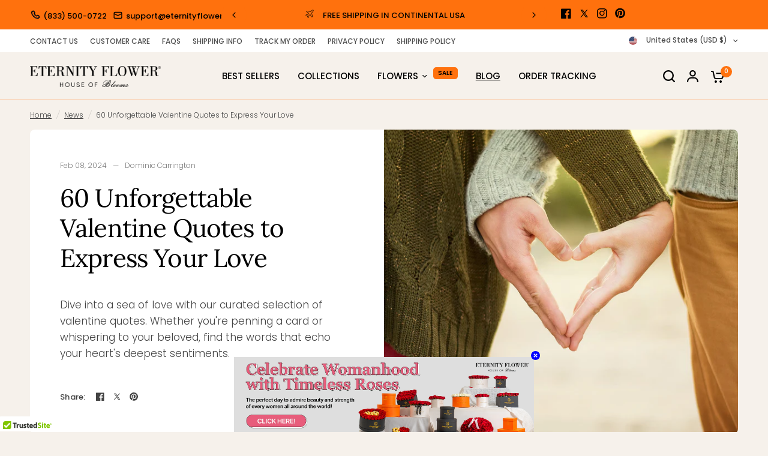

--- FILE ---
content_type: text/html; charset=utf-8
request_url: https://www.eternityflower.com/blogs/news/valentine-quotes
body_size: 46243
content:
<!doctype html><html class="no-js" lang="en" dir="ltr">
  <head>
    
<script type="text/javascript">
        var flspdx = new Worker(
          'data:text/javascript;base64,' +
            btoa(
              'onmessage=function(e){var t=new Request("https://app.flash-speed.com/static/worker-min.js?shop=1eb1e1.myshopify.com",{redirect:"follow"});fetch(t).then(e=>e.text()).then(e=>{postMessage(e)})};'
            )
        );
        (flspdx.onmessage = function (t) {
          var e = document.createElement('script');
          (e.type = 'text/javascript'), (e.textContent = t.data), document.head.appendChild(e);
        }),
          flspdx.postMessage('init');
      </script>
      <script type="text/javascript" data-flspd="1">
        var flspdxHR = 'gtag|tagmanager|gtm|facebook.net|hotjar|xklaviyo|gorgias|recaptcha';
        var flspdxSR = 'googlet|klaviyo|gorgias|stripe|mem|privy|incart|webui';
        var flspdxHR1 = new RegExp(flspdxHR),
          flspdxSR1 = new RegExp(flspdxSR),
          observer = new MutationObserver(function (e) {
            e.forEach(function (e) {
              e.addedNodes.forEach(function (e) {
                'SCRIPT' === e.tagName &&
                  1 === e.nodeType &&
                  (e.innerHTML.includes('asyncLoad') ||
                    'analytics' === e.className ||
                    flspdxSR1.test(e.src) ||
                    flspdxHR1.test(e.innerHTML)) &&
                  (e.type = 'text/flspdscript');
              });
            });
          }),
          ua = navigator.userAgent.toLowerCase();
        ua.match(new RegExp('chrome|firefox')) &&
          -1 === window.location.href.indexOf('no-optimization') &&
          observer.observe(document.documentElement, { childList: !0, subtree: !0 });
      </script><script src="https://app.flash-speed.com/static/increase-pagespeed-min.js?shop=1eb1e1.myshopify.com"></script><!-- Google Tag Manager -->
    <script>
      (function (w, d, s, l, i) {
        w[l] = w[l] || [];
        w[l].push({ 'gtm.start': new Date().getTime(), event: 'gtm.js' });
        var f = d.getElementsByTagName(s)[0],
          j = d.createElement(s),
          dl = l != 'dataLayer' ? '&l=' + l : '';
        j.async = true;
        j.src = 'https://www.googletagmanager.com/gtm.js?id=' + i + dl;
        f.parentNode.insertBefore(j, f);
      })(window, document, 'script', 'dataLayer', 'GTM-KBCXBZ78');
    </script>
    <!-- End Google Tag Manager -->

    <meta name="facebook-domain-verification" content="9xqs2bsnpewklp9nsio9qp5gq9stp3">

    
      <meta name="robots" content="index, follow">
    

    

    
      <link rel="canonical" href="https://www.eternityflower.com/blogs/news/valentine-quotes">
    

    <meta charset="utf-8">
    <meta http-equiv="X-UA-Compatible" content="IE=edge,chrome=1">
    <meta name="viewport" content="width=device-width, initial-scale=1, maximum-scale=5, viewport-fit=cover">
    <meta name="theme-color" content="#f6f1eb">
    <link rel="canonical" href="https://www.eternityflower.com/blogs/news/valentine-quotes">
    <link rel="preconnect" href="https://cdn.shopify.com" crossorigin>
    <script src="https://kit.fontawesome.com/8b32d2d90d.js" crossorigin="anonymous"></script>
    <link rel="stylesheet" type="text/css" href="https://cdnjs.cloudflare.com/ajax/libs/slick-carousel/1.6.0/slick.css">
    <link
      rel="stylesheet"
      type="text/css"
      href="https://cdnjs.cloudflare.com/ajax/libs/slick-carousel/1.6.0/slick-theme.css"
    >

    <script type="text/javascript" src="https://code.jquery.com/jquery-1.11.0.min.js"></script>
    <script type="text/javascript" src="https://code.jquery.com/jquery-migrate-1.2.1.min.js"></script>
    <script type="text/javascript" src="https://cdnjs.cloudflare.com/ajax/libs/slick-carousel/1.6.0/slick.js"></script>
    <link rel="preload" as="style" href="//www.eternityflower.com/cdn/shop/t/9/assets/app.css?v=14193886928309418961715055374">
<link rel="preload" as="style" href="//www.eternityflower.com/cdn/shop/t/9/assets/product-grid.css?v=97121588642225382221715055402">



  <link rel="preload" as="script" href="//www.eternityflower.com/cdn/shop/t/9/assets/animations.min.js?v=85537150597007260831706767879">

<link rel="preload" as="script" href="//www.eternityflower.com/cdn/shop/t/9/assets/header.js?v=79494376512625253791715055390">
<link rel="preload" as="script" href="//www.eternityflower.com/cdn/shop/t/9/assets/vendor.min.js?v=117897659646656267941706767879">
<link rel="preload" as="script" href="//www.eternityflower.com/cdn/shop/t/9/assets/app.js?v=45506845903758799951715055375">

<script>
  window.lazySizesConfig = window.lazySizesConfig || {};
  window.lazySizesConfig.expand = 250;
  window.lazySizesConfig.loadMode = 1;
  window.lazySizesConfig.loadHidden = false;
</script>


    <link rel="icon" type="image/png" href="//www.eternityflower.com/cdn/shop/files/Eternity_Flower_-_FavIcon_2.png?crop=center&height=32&v=1689938880&width=32">

    <title>
      60 Unforgettable Valentine Quotes to Express Your Love
      
      
       &ndash; Eternity Flower®
    </title>

    
      <meta name="description" content="Discover the perfect words to capture your feelings with our collection of heartwarming valentine quotes. Make this Valentine&#39;s Day unforgettable!">
    
<link rel="preconnect" href="https://fonts.shopifycdn.com" crossorigin>


    <link href="//www.eternityflower.com/cdn/shop/t/9/assets/app.css?v=14193886928309418961715055374" rel="stylesheet" type="text/css" media="all" />
    <link href="//www.eternityflower.com/cdn/shop/t/9/assets/product-grid.css?v=97121588642225382221715055402" rel="stylesheet" type="text/css" media="all" />

    <style data-shopify>
  @font-face {
  font-family: Poppins;
  font-weight: 300;
  font-style: normal;
  font-display: swap;
  src: url("//www.eternityflower.com/cdn/fonts/poppins/poppins_n3.05f58335c3209cce17da4f1f1ab324ebe2982441.woff2") format("woff2"),
       url("//www.eternityflower.com/cdn/fonts/poppins/poppins_n3.6971368e1f131d2c8ff8e3a44a36b577fdda3ff5.woff") format("woff");
}

@font-face {
  font-family: Poppins;
  font-weight: 500;
  font-style: normal;
  font-display: swap;
  src: url("//www.eternityflower.com/cdn/fonts/poppins/poppins_n5.ad5b4b72b59a00358afc706450c864c3c8323842.woff2") format("woff2"),
       url("//www.eternityflower.com/cdn/fonts/poppins/poppins_n5.33757fdf985af2d24b32fcd84c9a09224d4b2c39.woff") format("woff");
}

@font-face {
  font-family: Poppins;
  font-weight: 600;
  font-style: normal;
  font-display: swap;
  src: url("//www.eternityflower.com/cdn/fonts/poppins/poppins_n6.aa29d4918bc243723d56b59572e18228ed0786f6.woff2") format("woff2"),
       url("//www.eternityflower.com/cdn/fonts/poppins/poppins_n6.5f815d845fe073750885d5b7e619ee00e8111208.woff") format("woff");
}

@font-face {
  font-family: Poppins;
  font-weight: 300;
  font-style: italic;
  font-display: swap;
  src: url("//www.eternityflower.com/cdn/fonts/poppins/poppins_i3.8536b4423050219f608e17f134fe9ea3b01ed890.woff2") format("woff2"),
       url("//www.eternityflower.com/cdn/fonts/poppins/poppins_i3.0f4433ada196bcabf726ed78f8e37e0995762f7f.woff") format("woff");
}

@font-face {
  font-family: Poppins;
  font-weight: 600;
  font-style: italic;
  font-display: swap;
  src: url("//www.eternityflower.com/cdn/fonts/poppins/poppins_i6.bb8044d6203f492888d626dafda3c2999253e8e9.woff2") format("woff2"),
       url("//www.eternityflower.com/cdn/fonts/poppins/poppins_i6.e233dec1a61b1e7dead9f920159eda42280a02c3.woff") format("woff");
}


  	@font-face {
  font-family: Lora;
  font-weight: 400;
  font-style: normal;
  font-display: swap;
  src: url("//www.eternityflower.com/cdn/fonts/lora/lora_n4.9a60cb39eff3bfbc472bac5b3c5c4d7c878f0a8d.woff2") format("woff2"),
       url("//www.eternityflower.com/cdn/fonts/lora/lora_n4.4d935d2630ceaf34d2e494106075f8d9f1257d25.woff") format("woff");
}

@font-face {
  font-family: Lora;
  font-weight: 400;
  font-style: normal;
  font-display: swap;
  src: url("//www.eternityflower.com/cdn/fonts/lora/lora_n4.9a60cb39eff3bfbc472bac5b3c5c4d7c878f0a8d.woff2") format("woff2"),
       url("//www.eternityflower.com/cdn/fonts/lora/lora_n4.4d935d2630ceaf34d2e494106075f8d9f1257d25.woff") format("woff");
}

h1,h2,h3,h4,h5,h6,
  .h1,.h2,.h3,.h4,.h5,.h6,
  .logolink.text-logo,
  .heading-font,
  .h1-xlarge,
  .h1-large,
  blockquote p,
  blockquote span,
  .customer-addresses .my-address .address-index {
  	font-style: normal;
  	font-weight: 400;
  	font-family: Lora, serif;
  }
  body,
  .body-font,
  .thb-product-detail .product-title {
  	font-style: normal;
  	font-weight: 300;
  	font-family: Poppins, sans-serif;
  }
  :root {

  	--font-body-scale: 1.0;
  	--font-body-line-height-scale: 1.0;
  	--font-body-letter-spacing: 0.0em;
  	--font-announcement-scale: 1.0;
  	--font-heading-scale: 1.0;
  	--font-heading-line-height-scale: 1.0;
  	--font-heading-letter-spacing: -0.02em;
  	--font-navigation-scale: 1.0;
  	--font-product-price-scale: 1.15;
  	--font-product-title-scale: 1.0;
  	--font-product-title-line-height-scale: 1.0;
  	--button-letter-spacing: 0.0em;

  	--block-border-radius: 8px;
  	--button-border-radius: 40px;
  	--input-border-radius: 13px;--bg-body: #f6f1eb;
  		--bg-body-rgb: 246,241,235;
  		--bg-body-darken: #f1eae0;
  		--payment-terms-background-color: #f6f1eb;--color-body: #434343;
  	  --color-body-rgb: 67,67,67;--color-heading: #000000;
  	  --color-heading-rgb: 0,0,0;--color-accent: #ff710d;
  		--color-accent-hover: #e86000;
  		--color-accent-rgb: 255,113,13;--color-border: #ffa668;--color-form-border: #020202;--color-overlay-rgb: 255,113,13;--color-drawer-bg: #ffffff;
  		--color-drawer-bg-rgb: 255,255,255;--color-announcement-bar-text: #ffffff;--color-announcement-bar-bg: #ff710d;--color-secondary-menu-text: #4d4d4d;--color-secondary-menu-bg: #ffffff;--color-header-bg: #f6f1eb;
  		--color-header-bg-rgb: 246,241,235;--color-header-text: #000000;
  		--color-header-text-rgb: 0,0,0;--color-header-links: #000000;--color-header-links-hover: #ff710d;--color-header-icons: #000000;--color-header-border: #ff710d;--solid-button-background: #ff710d;
  		--solid-button-background-hover: #e86000;--solid-button-label: #f6f1eb;--white-button-label: #ffffff;--color-price: #000000;
  		--color-price-rgb: 0,0,0;--color-price-discounted: #C62A32;--color-star: #FFAA47;--color-inventory-instock: #279A4B;--color-inventory-lowstock: #e97f32;--section-spacing-mobile: 50px;--section-spacing-desktop: 80px;--color-product-card-bg: #f6f1eb;--color-article-card-bg: #ffffff;--color-badge-text: #ffffff;--color-badge-sold-out: #6d6b6b;--color-badge-sale: #c62a32;--badge-corner-radius: 0px;--color-footer-heading: #000000;
  		--color-footer-heading-rgb: 0,0,0;--color-footer-text: #000000;
  		--color-footer-text-rgb: 0,0,0;--color-footer-link: #000000;--color-footer-link-hover: #ff710d;--color-footer-border: #454545;
  		--color-footer-border-rgb: 69,69,69;--color-footer-bg: #f6f1eb;}
</style>


    <script>
		window.theme = window.theme || {};
		theme = {
			settings: {
				money_with_currency_format:"{{amount_no_decimals}}",
				cart_drawer:false},
			routes: {
				root_url: '/',
				cart_url: '/cart',
				cart_add_url: '/cart/add',
				search_url: '/search',
				cart_change_url: '/cart/change',
				cart_update_url: '/cart/update',
				predictive_search_url: '/search/suggest',
			},
			variantStrings: {
        addToCart: `Add to cart`,
        soldOut: `Sold out`,
        unavailable: `Unavailable`,
      },
			strings: {
				requiresTerms: `You must agree with the terms and conditions of sales to check out`,
			}
		};
    </script>
    
<script>window.performance && window.performance.mark && window.performance.mark('shopify.content_for_header.start');</script><meta name="facebook-domain-verification" content="1zgq4s01hzitjv37q84aihipr3xxw1">
<meta name="google-site-verification" content="NOW5bOy8jmA7BZps5a6DyhVsPEVTkh56SNbzrA3d2nM">
<meta id="shopify-digital-wallet" name="shopify-digital-wallet" content="/78031192375/digital_wallets/dialog">
<meta name="shopify-checkout-api-token" content="9f9a3b1b824e762431699f9ec3689b8e">
<meta id="in-context-paypal-metadata" data-shop-id="78031192375" data-venmo-supported="false" data-environment="production" data-locale="en_US" data-paypal-v4="true" data-currency="USD">
<link rel="alternate" type="application/atom+xml" title="Feed" href="/blogs/news.atom" />
<script async="async" src="/checkouts/internal/preloads.js?locale=en-US"></script>
<link rel="preconnect" href="https://shop.app" crossorigin="anonymous">
<script async="async" src="https://shop.app/checkouts/internal/preloads.js?locale=en-US&shop_id=78031192375" crossorigin="anonymous"></script>
<script id="apple-pay-shop-capabilities" type="application/json">{"shopId":78031192375,"countryCode":"US","currencyCode":"USD","merchantCapabilities":["supports3DS"],"merchantId":"gid:\/\/shopify\/Shop\/78031192375","merchantName":"Eternity Flower®","requiredBillingContactFields":["postalAddress","email","phone"],"requiredShippingContactFields":["postalAddress","email","phone"],"shippingType":"shipping","supportedNetworks":["visa","masterCard","amex","discover","elo","jcb"],"total":{"type":"pending","label":"Eternity Flower®","amount":"1.00"},"shopifyPaymentsEnabled":true,"supportsSubscriptions":true}</script>
<script id="shopify-features" type="application/json">{"accessToken":"9f9a3b1b824e762431699f9ec3689b8e","betas":["rich-media-storefront-analytics"],"domain":"www.eternityflower.com","predictiveSearch":true,"shopId":78031192375,"locale":"en"}</script>
<script>var Shopify = Shopify || {};
Shopify.shop = "1eb1e1.myshopify.com";
Shopify.locale = "en";
Shopify.currency = {"active":"USD","rate":"1.0"};
Shopify.country = "US";
Shopify.theme = {"name":"Vision -g","id":165461721399,"schema_name":"Vision","schema_version":"1.1.2","theme_store_id":null,"role":"main"};
Shopify.theme.handle = "null";
Shopify.theme.style = {"id":null,"handle":null};
Shopify.cdnHost = "www.eternityflower.com/cdn";
Shopify.routes = Shopify.routes || {};
Shopify.routes.root = "/";</script>
<script type="module">!function(o){(o.Shopify=o.Shopify||{}).modules=!0}(window);</script>
<script>!function(o){function n(){var o=[];function n(){o.push(Array.prototype.slice.apply(arguments))}return n.q=o,n}var t=o.Shopify=o.Shopify||{};t.loadFeatures=n(),t.autoloadFeatures=n()}(window);</script>
<script>
  window.ShopifyPay = window.ShopifyPay || {};
  window.ShopifyPay.apiHost = "shop.app\/pay";
  window.ShopifyPay.redirectState = null;
</script>
<script id="shop-js-analytics" type="application/json">{"pageType":"article"}</script>
<script defer="defer" async type="module" src="//www.eternityflower.com/cdn/shopifycloud/shop-js/modules/v2/client.init-shop-cart-sync_BApSsMSl.en.esm.js"></script>
<script defer="defer" async type="module" src="//www.eternityflower.com/cdn/shopifycloud/shop-js/modules/v2/chunk.common_CBoos6YZ.esm.js"></script>
<script type="module">
  await import("//www.eternityflower.com/cdn/shopifycloud/shop-js/modules/v2/client.init-shop-cart-sync_BApSsMSl.en.esm.js");
await import("//www.eternityflower.com/cdn/shopifycloud/shop-js/modules/v2/chunk.common_CBoos6YZ.esm.js");

  window.Shopify.SignInWithShop?.initShopCartSync?.({"fedCMEnabled":true,"windoidEnabled":true});

</script>
<script>
  window.Shopify = window.Shopify || {};
  if (!window.Shopify.featureAssets) window.Shopify.featureAssets = {};
  window.Shopify.featureAssets['shop-js'] = {"shop-cart-sync":["modules/v2/client.shop-cart-sync_DJczDl9f.en.esm.js","modules/v2/chunk.common_CBoos6YZ.esm.js"],"init-fed-cm":["modules/v2/client.init-fed-cm_BzwGC0Wi.en.esm.js","modules/v2/chunk.common_CBoos6YZ.esm.js"],"init-windoid":["modules/v2/client.init-windoid_BS26ThXS.en.esm.js","modules/v2/chunk.common_CBoos6YZ.esm.js"],"shop-cash-offers":["modules/v2/client.shop-cash-offers_DthCPNIO.en.esm.js","modules/v2/chunk.common_CBoos6YZ.esm.js","modules/v2/chunk.modal_Bu1hFZFC.esm.js"],"shop-button":["modules/v2/client.shop-button_D_JX508o.en.esm.js","modules/v2/chunk.common_CBoos6YZ.esm.js"],"init-shop-email-lookup-coordinator":["modules/v2/client.init-shop-email-lookup-coordinator_DFwWcvrS.en.esm.js","modules/v2/chunk.common_CBoos6YZ.esm.js"],"shop-toast-manager":["modules/v2/client.shop-toast-manager_tEhgP2F9.en.esm.js","modules/v2/chunk.common_CBoos6YZ.esm.js"],"shop-login-button":["modules/v2/client.shop-login-button_DwLgFT0K.en.esm.js","modules/v2/chunk.common_CBoos6YZ.esm.js","modules/v2/chunk.modal_Bu1hFZFC.esm.js"],"avatar":["modules/v2/client.avatar_BTnouDA3.en.esm.js"],"init-shop-cart-sync":["modules/v2/client.init-shop-cart-sync_BApSsMSl.en.esm.js","modules/v2/chunk.common_CBoos6YZ.esm.js"],"pay-button":["modules/v2/client.pay-button_BuNmcIr_.en.esm.js","modules/v2/chunk.common_CBoos6YZ.esm.js"],"init-shop-for-new-customer-accounts":["modules/v2/client.init-shop-for-new-customer-accounts_DrjXSI53.en.esm.js","modules/v2/client.shop-login-button_DwLgFT0K.en.esm.js","modules/v2/chunk.common_CBoos6YZ.esm.js","modules/v2/chunk.modal_Bu1hFZFC.esm.js"],"init-customer-accounts-sign-up":["modules/v2/client.init-customer-accounts-sign-up_TlVCiykN.en.esm.js","modules/v2/client.shop-login-button_DwLgFT0K.en.esm.js","modules/v2/chunk.common_CBoos6YZ.esm.js","modules/v2/chunk.modal_Bu1hFZFC.esm.js"],"shop-follow-button":["modules/v2/client.shop-follow-button_C5D3XtBb.en.esm.js","modules/v2/chunk.common_CBoos6YZ.esm.js","modules/v2/chunk.modal_Bu1hFZFC.esm.js"],"checkout-modal":["modules/v2/client.checkout-modal_8TC_1FUY.en.esm.js","modules/v2/chunk.common_CBoos6YZ.esm.js","modules/v2/chunk.modal_Bu1hFZFC.esm.js"],"init-customer-accounts":["modules/v2/client.init-customer-accounts_C0Oh2ljF.en.esm.js","modules/v2/client.shop-login-button_DwLgFT0K.en.esm.js","modules/v2/chunk.common_CBoos6YZ.esm.js","modules/v2/chunk.modal_Bu1hFZFC.esm.js"],"lead-capture":["modules/v2/client.lead-capture_Cq0gfm7I.en.esm.js","modules/v2/chunk.common_CBoos6YZ.esm.js","modules/v2/chunk.modal_Bu1hFZFC.esm.js"],"shop-login":["modules/v2/client.shop-login_BmtnoEUo.en.esm.js","modules/v2/chunk.common_CBoos6YZ.esm.js","modules/v2/chunk.modal_Bu1hFZFC.esm.js"],"payment-terms":["modules/v2/client.payment-terms_BHOWV7U_.en.esm.js","modules/v2/chunk.common_CBoos6YZ.esm.js","modules/v2/chunk.modal_Bu1hFZFC.esm.js"]};
</script>
<script>(function() {
  var isLoaded = false;
  function asyncLoad() {
    if (isLoaded) return;
    isLoaded = true;
    var urls = ["https:\/\/d1639lhkj5l89m.cloudfront.net\/js\/storefront\/uppromote.js?shop=1eb1e1.myshopify.com","https:\/\/iis.intercom.io\/widget.js?shop=1eb1e1.myshopify.com","","https:\/\/static.klaviyo.com\/onsite\/js\/VjTJVd\/klaviyo.js?company_id=VjTJVd\u0026shop=1eb1e1.myshopify.com","https:\/\/tr.attribuly.com\/v3-1\/g2YvMzzLci2WO8tnKHAskCzTqfVMkmca\/attribuly.js?shop=1eb1e1.myshopify.com"];
    for (var i = 0; i < urls.length; i++) {
      var s = document.createElement('script');
      s.type = 'text/javascript';
      s.async = true;
      s.src = urls[i];
      var x = document.getElementsByTagName('script')[0];
      x.parentNode.insertBefore(s, x);
    }
  };
  if(window.attachEvent) {
    window.attachEvent('onload', asyncLoad);
  } else {
    window.addEventListener('load', asyncLoad, false);
  }
})();</script>
<script id="__st">var __st={"a":78031192375,"offset":25200,"reqid":"3bfbb846-0dcc-4860-995c-916ba5eb1783-1768874995","pageurl":"www.eternityflower.com\/blogs\/news\/valentine-quotes","s":"articles-607301501239","u":"c278415475db","p":"article","rtyp":"article","rid":607301501239};</script>
<script>window.ShopifyPaypalV4VisibilityTracking = true;</script>
<script id="form-persister">!function(){'use strict';const t='contact',e='new_comment',n=[[t,t],['blogs',e],['comments',e],[t,'customer']],o='password',r='form_key',c=['recaptcha-v3-token','g-recaptcha-response','h-captcha-response',o],s=()=>{try{return window.sessionStorage}catch{return}},i='__shopify_v',u=t=>t.elements[r],a=function(){const t=[...n].map((([t,e])=>`form[action*='/${t}']:not([data-nocaptcha='true']) input[name='form_type'][value='${e}']`)).join(',');var e;return e=t,()=>e?[...document.querySelectorAll(e)].map((t=>t.form)):[]}();function m(t){const e=u(t);a().includes(t)&&(!e||!e.value)&&function(t){try{if(!s())return;!function(t){const e=s();if(!e)return;const n=u(t);if(!n)return;const o=n.value;o&&e.removeItem(o)}(t);const e=Array.from(Array(32),(()=>Math.random().toString(36)[2])).join('');!function(t,e){u(t)||t.append(Object.assign(document.createElement('input'),{type:'hidden',name:r})),t.elements[r].value=e}(t,e),function(t,e){const n=s();if(!n)return;const r=[...t.querySelectorAll(`input[type='${o}']`)].map((({name:t})=>t)),u=[...c,...r],a={};for(const[o,c]of new FormData(t).entries())u.includes(o)||(a[o]=c);n.setItem(e,JSON.stringify({[i]:1,action:t.action,data:a}))}(t,e)}catch(e){console.error('failed to persist form',e)}}(t)}const f=t=>{if('true'===t.dataset.persistBound)return;const e=function(t,e){const n=function(t){return'function'==typeof t.submit?t.submit:HTMLFormElement.prototype.submit}(t).bind(t);return function(){let t;return()=>{t||(t=!0,(()=>{try{e(),n()}catch(t){(t=>{console.error('form submit failed',t)})(t)}})(),setTimeout((()=>t=!1),250))}}()}(t,(()=>{m(t)}));!function(t,e){if('function'==typeof t.submit&&'function'==typeof e)try{t.submit=e}catch{}}(t,e),t.addEventListener('submit',(t=>{t.preventDefault(),e()})),t.dataset.persistBound='true'};!function(){function t(t){const e=(t=>{const e=t.target;return e instanceof HTMLFormElement?e:e&&e.form})(t);e&&m(e)}document.addEventListener('submit',t),document.addEventListener('DOMContentLoaded',(()=>{const e=a();for(const t of e)f(t);var n;n=document.body,new window.MutationObserver((t=>{for(const e of t)if('childList'===e.type&&e.addedNodes.length)for(const t of e.addedNodes)1===t.nodeType&&'FORM'===t.tagName&&a().includes(t)&&f(t)})).observe(n,{childList:!0,subtree:!0,attributes:!1}),document.removeEventListener('submit',t)}))}()}();</script>
<script integrity="sha256-4kQ18oKyAcykRKYeNunJcIwy7WH5gtpwJnB7kiuLZ1E=" data-source-attribution="shopify.loadfeatures" defer="defer" src="//www.eternityflower.com/cdn/shopifycloud/storefront/assets/storefront/load_feature-a0a9edcb.js" crossorigin="anonymous"></script>
<script crossorigin="anonymous" defer="defer" src="//www.eternityflower.com/cdn/shopifycloud/storefront/assets/shopify_pay/storefront-65b4c6d7.js?v=20250812"></script>
<script data-source-attribution="shopify.dynamic_checkout.dynamic.init">var Shopify=Shopify||{};Shopify.PaymentButton=Shopify.PaymentButton||{isStorefrontPortableWallets:!0,init:function(){window.Shopify.PaymentButton.init=function(){};var t=document.createElement("script");t.src="https://www.eternityflower.com/cdn/shopifycloud/portable-wallets/latest/portable-wallets.en.js",t.type="module",document.head.appendChild(t)}};
</script>
<script data-source-attribution="shopify.dynamic_checkout.buyer_consent">
  function portableWalletsHideBuyerConsent(e){var t=document.getElementById("shopify-buyer-consent"),n=document.getElementById("shopify-subscription-policy-button");t&&n&&(t.classList.add("hidden"),t.setAttribute("aria-hidden","true"),n.removeEventListener("click",e))}function portableWalletsShowBuyerConsent(e){var t=document.getElementById("shopify-buyer-consent"),n=document.getElementById("shopify-subscription-policy-button");t&&n&&(t.classList.remove("hidden"),t.removeAttribute("aria-hidden"),n.addEventListener("click",e))}window.Shopify?.PaymentButton&&(window.Shopify.PaymentButton.hideBuyerConsent=portableWalletsHideBuyerConsent,window.Shopify.PaymentButton.showBuyerConsent=portableWalletsShowBuyerConsent);
</script>
<script data-source-attribution="shopify.dynamic_checkout.cart.bootstrap">document.addEventListener("DOMContentLoaded",(function(){function t(){return document.querySelector("shopify-accelerated-checkout-cart, shopify-accelerated-checkout")}if(t())Shopify.PaymentButton.init();else{new MutationObserver((function(e,n){t()&&(Shopify.PaymentButton.init(),n.disconnect())})).observe(document.body,{childList:!0,subtree:!0})}}));
</script>
<link id="shopify-accelerated-checkout-styles" rel="stylesheet" media="screen" href="https://www.eternityflower.com/cdn/shopifycloud/portable-wallets/latest/accelerated-checkout-backwards-compat.css" crossorigin="anonymous">
<style id="shopify-accelerated-checkout-cart">
        #shopify-buyer-consent {
  margin-top: 1em;
  display: inline-block;
  width: 100%;
}

#shopify-buyer-consent.hidden {
  display: none;
}

#shopify-subscription-policy-button {
  background: none;
  border: none;
  padding: 0;
  text-decoration: underline;
  font-size: inherit;
  cursor: pointer;
}

#shopify-subscription-policy-button::before {
  box-shadow: none;
}

      </style>

<script>window.performance && window.performance.mark && window.performance.mark('shopify.content_for_header.end');</script>
<!-- Header hook for plugins -->

    <script>
      document.documentElement.className = document.documentElement.className.replace('no-js', 'js');
    </script>

    <!-- Meta Pixel Code -->
    <script>
      !(function (f, b, e, v, n, t, s) {
        if (f.fbq) return;
        n = f.fbq = function () {
          n.callMethod ? n.callMethod.apply(n, arguments) : n.queue.push(arguments);
        };
        if (!f._fbq) f._fbq = n;
        n.push = n;
        n.loaded = !0;
        n.version = '2.0';
        n.queue = [];
        t = b.createElement(e);
        t.async = !0;
        t.src = v;
        s = b.getElementsByTagName(e)[0];
        s.parentNode.insertBefore(t, s);
      })(window, document, 'script', 'https://connect.facebook.net/en_US/fbevents.js');
      fbq('init', '1711403085955465');
      fbq('track', 'PageView');
    </script>
    <noscript
      ><img
        height="1"
        width="1"
        style="display:none"
        src="https://www.facebook.com/tr?id=1711403085955465&ev=PageView&noscript=1"
    ></noscript>
    <!-- End Meta Pixel Code -->

    <link rel="stylesheet" href="https://cdn.jsdelivr.net/npm/swiper@9/swiper-bundle.min.css">
    <!-- Google tag (gtag.js) -->
    <script async src="https://www.googletagmanager.com/gtag/js?id=AW-11414366511"></script>
    <script>
      window.dataLayer = window.dataLayer || [];
      function gtag() {
        dataLayer.push(arguments);
      }
      gtag('js', new Date());

      gtag('config', 'AW-11414366511');
    </script>

    <style>
      /* ======Trusted Site Style Start=======   */
      .floating-button {
        position: fixed;
        bottom: 0px;
        left: 0px;
        z-index: 2;
        width: 92px;
        margin: 0;
        padding: 0;
      }

      #button {
        padding: 4px 4px 3px 5px;
        position: relative;
        bottom: 0;
        left: 0;
        background-color: white;
        border-top-right-radius: 2px;
        /* color: white; */
        border: none;
        cursor: pointer;
        z-index: 1;
        cursor: pointer;
        font: initial;
        border-radius: 1px 1px 0 0;
      }

      #text {
        display: none;
        margin: 0;
        padding: 2px 2px 0px;
        font-weight: 900;
        background-color: #f1f1f1;
        box-shadow: rgba(0, 0, 0, 0.2) 0px 0px 5px;
        border-top-right-radius: 2px;
        color: #8a898c;
        cursor: pointer;
        font-size: 8px;
        width: 90px;
        text-align: center;
        letter-spacing: 0.105em;
      }

      #overlay {
        display: none;
        position: fixed;
        top: 0;
        left: 0;
        width: 100%;
        height: 100%;
        background-color: rgba(20, 20, 20, 0.95);
        z-index: 9998;
      }

      #popup {
        display: none;
        position: fixed;
        flex-direction: column;
        top: 50%;
        left: 50%;
        transform: translate(-50%, -50%);
        background-color: #f5f5f5;
        box-shadow: 0 0 20px rgba(0, 0, 0, 0.1);
        /* border-radius: 10px; */
        z-index: 99999;
        min-width: 500px;
        max-width: 590px;
        max-height: 480px;
        font-family: 'Open Sans', arial, sans-serif;
      }

      /* ==========Pop Up Top============= */

      .top-pop-up {
        display: flex;
        flex-direction: column;
        justify-content: center;
        align-items: flex-start;
      }

      .content-scroll {
        overflow-y: auto;
      }

      .pop-up__title {
        width: 100%;
        background-color: #80c600;
        height: 115px;
        padding-top: 25px;
        font-family: 'Open Sans', arial, sans-serif;
      }

      .pop-up__title h1,
      .pop-up__title p.p_text-popup {
        margin-right: 11px !important;
        margin-left: 11px !important;
        margin-top: 0 !important;
        margin-bottom: 0 !important;
        padding: 0 5px 0px;
        color: white;
        line-height: 1.5;
        font-family: 'Open Sans', arial, sans-serif;
      }

      .pop-up__title h1 {
        font-size: 22px;
      }

      .pop-up__title p {
        opacity: 0.7;
        font-size: 13px;
      }

      .verify_pop-up:hover {
        text-decoration: underline 0.1px;
        text-underline-offset: 3px;
        text-decoration-color: black;
      }

      .pop-up__top {
        position: sticky;
        width: 100%;
        display: flex;
        justify-content: space-between;
        align-items: center;
        background-color: white;
        color: #666a68;
        padding: 2px 0;
      }

      p.verify_pop-up {
        color: #666a68;
        font-size: 11px;
        letter-spacing: 0.5px;
        margin: 0;
        padding-right: 15px;
      }

      .pop-up__top img,
      .pop-up__top p {
        margin: 10px 15px;
        cursor: pointer;
      }

      .pop-up__top img {
        width: 100px;
        height: 16px;
      }

      /* =========POP UP CONTENT========== */

      #popup-content {
        margin-bottom: 20px;
        margin-right: 15px;
        margin-left: 15px;
        margin-top: -30px;
        position: relative;
        z-index: 9999;
        overflow-y: auto;
      }

      #close-button {
        position: absolute;
        top: -8%;
        font-size: 20px;
        right: 0%;
        padding: 10px 20px;
        background-color: transparent;
        color: white;
        border: none;
        border-radius: 5px;
        cursor: pointer;
      }

      .faq-title {
        text-align: left;
        font-size: 32px;
        font-weight: bold;
        margin-bottom: 40px;
        color: #333;
        background-color: #80c600;
        height: 100px;
      }

      .faq-title h1 {
        margin: 0;
        padding: 0;
        font-size: 22px;
      }

      .faq-title p {
        margin: 0;
        padding: 0;
        font-size: 13px;
        opacity: 0.8;
      }

      .faq-item {
        margin-bottom: 10px;
        border: 1px solid #ebebeb;
        border-radius: 3px;
        overflow: hidden;
        box-shadow: 0 2px 4px rgba(0, 0, 0, 0.1);
        background-color: #fff;
        z-index: 999;
        /* font-size: 13px; */
      }

      .faq-question {
        font-size: 13px !important;
        font-weight: 700;
        padding: 6px 15px;
        cursor: pointer;
        /* background-color: #f5f5f5; */
        color: #333;
        /* font-weight: bold; */
        display: flex;
        align-items: center;
        justify-content: space-between;
        transition: background-color 0.3s ease;
      }

      /* ========SPAN CERTIFIED TEXT======== */

      .certified_span {
        display: flex;
        align-items: center;
        gap: 8px;
        color: #80c600;
        font-weight: 700;
        font-size: 11px;
      }

      .certified_span svg {
        margin-top: 6px;
      }

      .plus-sign {
        content: '+';
        font-weight: bold;
        font-size: 18px;
        color: #ccc;
        transition: transform 0.3s ease;
      }

      /* ========SPAN ANSWER TEXT======== */
      .faq-answer {
        font-size: 13px;
        display: none;
        font-size: 16px;
        line-height: 1.5;
        color: #555;
        /* gap: 10px; */
      }

      .faq-answer p,
      .text-answer {
        border-bottom: 1px solid #ccc;
        padding-bottom: 0px;
        line-height: 1.7;
      }

      .faq-answer p {
        margin: 0;
        padding-bottom: 15px;
      }

      .text-answer h3 {
        font-weight: 400;
        font-size: 13px;
        /* margin-top: 5px; */
        padding: 0px;
      }

      .text-answer {
        display: flex;
        justify-content: start;
        align-items: center;
        gap: 40px;
        padding-bottom: 10px;
      }

      .text-answer img {
        margin-top: 10px;
      }

      .text-google h3.h3-text {
        margin-left: 50px !important;
      }

      .text-phishtank h3.h3-text {
        margin-left: 30px !important;
      }

      .text-ssl h3.h3-text {
        margin-left: 60px !important;
      }

      .secure-payment {
        display: flex;
        flex-direction: column;
        align-items: center;
        justify-content: center;
        margin-top: 20px;
      }

      .secure-payment h3,
      h3.verified-text,
      .coverage-amount h3,
      .coverage-period h3 {
        font-size: 11px;
        font-weight: 700 !important;
        letter-spacing: 0.8px;
        color: black;
      }

      .logo-payment {
        display: flex;
        align-items: center;
        justify-content: center;
        gap: 25px;
      }

      p.not__border-bottom {
        border-bottom: none;
      }

      /* ========VERIFIED TESTIMONIALS========== */
      .verified-testimonials {
        border-left: solid 3px #e6e7e8;
        padding-left: 15px;
        margin-top: 15px;
        font-weight: 100 !important;
        font-size: 13px;
        color: #666a68;
      }

      .verified-testimonials p {
        border-bottom: none !important;
        padding-bottom: 5px;
      }

      .verified-testimonials span {
        opacity: 0.7;
        font-size: 11px;
        letter-spacing: 0.5px;
      }

      /* =======COVERAGE AREA======= */

      .protection-status h3,
      .protection-status p,
      .verified p {
        margin: 0;
        padding: 0;
        border-bottom: none;
      }

      .protection-status p {
        color: #666a68;
      }

      .protection-status {
        display: flex;
        justify-content: space-between;
        align-items: center;
        padding-top: 15px;
      }

      .coverage-text {
        border-bottom: none !important;
        font-size: 12px;
        color: #959791;
        padding-top: 10px;
        letter-spacing: 0.3px;
        font-weight: 400;
      }

      .coverage-text span {
        text-decoration: underline;
      }

      .coverage-amount h3,
      .coverage-period h3 {
        padding-bottom: 8px;
      }

      .coverage-period {
        padding-right: 60px;
      }

      /* ======VERIFIED AREA===== */
      .verified {
        display: flex;
        justify-content: space-between;
        align-items: center;
      }

      .verified-text {
        display: flex;
        justify-content: space-between;
        align-items: center;
        padding-left: 8px;
      }

      .verified-text h3 {
        padding-left: 20px;
      }

      .verified p {
        color: #80c600;
        font-size: 11px;
        font-weight: normal;
        letter-spacing: 0.5px;
      }

      .verified-text a {
        margin-top: 10px;
      }

      .ssl-issued {
        padding-right: 180px;
      }

      .just-img {
        margin-left: -8px;
      }

      /* ======About The Business========== */
      .about-the-business {
        display: flex;
        justify-content: space-between;
        align-items: flex-start;
        gap: 20px;
        border-bottom: 1px solid rgba(20, 20, 20, 0.1);
      }

      .about-the-business img {
        padding: 10px 20px;
        width: 150px;
        height: 100px;
        border: solid 1px rgba(20, 20, 20, 0.1);
      }

      .about-the-business p {
        border-bottom: none;
        font-weight: normal !important;
      }

      .about-the-business span {
        display: inline-block;
        font-weight: 700;
      }

      .businees-text-1 {
        padding-right: 90px;
      }

      .protection-status.social-media-business {
        display: flex;
        align-items: flex-start;
      }

      .social-media-business {
        border-top: 1px solid rgba(20, 20, 20, 0.1);
        margin-top: 15px;
      }

      .snk-business {
        display: flex;
        flex-direction: column;
        line-height: 1.7;
      }

      .sosmed {
        display: flex;
        gap: 9px;
      }

      .minus-sign {
        content: '-';
        font-weight: bold;
        font-size: 13px;
        transition: transform 0.3s ease;
      }

      .faq-question.active .plus-sign {
        transform: rotate(180deg);
      }

      .faq-answer.active {
        display: block;
        flex-direction: column;
        border-top: 1px solid #ebebea;
        padding: 20px;
        max-width: 470px;
      }

      .learn-more {
        display: block;
        text-decoration: underline;
      }

      /* ==========Trusted Site Text============== */
      .trustedSite {
        display: flex;
        justify-content: center;
        /*       align-items: center; */
        gap: 3px;
        color: #959791;
        font-size: 12px;
        font-family: 'Open Sans', arial, sans-serif;
      }

      .trustedSite_text span {
        text-decoration: underline;
      }

      /* =====FOOTER POP UP=== */
      #step1,
      #step2 {
        display: flex;
        flex-direction: column;
        justify-content: center;
        align-items: center;
        font-size: 10px;
        padding-bottom: 15px;
      }

      .step1-option,
      .step2-option {
        display: flex;
        gap: 10px;
        align-items: center;
      }
      .step1-option p {
        margin: 0;
        padding: 0;
      }

      .score-btn {
        font-size: 11px;
        border-radius: 50%;
        border: none;
        padding: 4px 9px;
        font-weight: 700;
        width: 25px;
        height: 23px;
        background-color: #f5f5f5;
      }

      .option-btn {
        background: transparent;
        border: none;
        text-decoration: underline;
        font-size: 11px;
        font-weight: 700;
      }

      #feedback {
        font-size: 11px;
        letter-spacing: 0.5px;
      }

      .footer__pop-up {
        display: flex;
        flex-direction: column;
        justify-content: center;
        align-items: center;
        height: 75px;
        padding: 15px 0;
      }

      #loading-spinner {
        margin: 20px auto;
        width: 40px;
        height: 40px;
        border-radius: 50%;
        border: 4px solid rgba(0, 0, 0, 0.1);
        border-top-color: #333;
        animation: spinner 1s linear infinite;
      }

      @keyframes spinner {
        0% {
          transform: rotate(0deg);
        }

        100% {
          transform: rotate(360deg);
        }
      }

      /* ==========MEDIA SCREEN========= */

      /* @media screen and (max-width: 768px) {
      .faq-question {
        font-size: 18px;
      }

      .faq-answer {
        padding: 16px;
        font-size: 14px;
      }
    } */
      @media screen and (min-width: 325px) and (max-width: 550px) {
        #popup {
          width: 100% !important;
          min-width: 0 !important;
        }
      }
      /* ======Trusted Site Style End=======   */
    </style>
  <script src="https://cdn.shopify.com/extensions/019bd611-f5ca-7784-9553-51cf96f36e46/buunto-root-221/assets/buunto-date-picker.js" type="text/javascript" defer="defer"></script>
<meta property="og:image" content="https://cdn.shopify.com/s/files/1/0780/3119/2375/articles/2_2150e978-b01d-49ca-ab2a-d89232491c49.jpg?v=1707288316" />
<meta property="og:image:secure_url" content="https://cdn.shopify.com/s/files/1/0780/3119/2375/articles/2_2150e978-b01d-49ca-ab2a-d89232491c49.jpg?v=1707288316" />
<meta property="og:image:width" content="2048" />
<meta property="og:image:height" content="1334" />
<meta property="og:image:alt" content="60 Unforgettable Valentine Quotes to Express Your Love" />
<link href="https://monorail-edge.shopifysvc.com" rel="dns-prefetch">
<script>(function(){if ("sendBeacon" in navigator && "performance" in window) {try {var session_token_from_headers = performance.getEntriesByType('navigation')[0].serverTiming.find(x => x.name == '_s').description;} catch {var session_token_from_headers = undefined;}var session_cookie_matches = document.cookie.match(/_shopify_s=([^;]*)/);var session_token_from_cookie = session_cookie_matches && session_cookie_matches.length === 2 ? session_cookie_matches[1] : "";var session_token = session_token_from_headers || session_token_from_cookie || "";function handle_abandonment_event(e) {var entries = performance.getEntries().filter(function(entry) {return /monorail-edge.shopifysvc.com/.test(entry.name);});if (!window.abandonment_tracked && entries.length === 0) {window.abandonment_tracked = true;var currentMs = Date.now();var navigation_start = performance.timing.navigationStart;var payload = {shop_id: 78031192375,url: window.location.href,navigation_start,duration: currentMs - navigation_start,session_token,page_type: "article"};window.navigator.sendBeacon("https://monorail-edge.shopifysvc.com/v1/produce", JSON.stringify({schema_id: "online_store_buyer_site_abandonment/1.1",payload: payload,metadata: {event_created_at_ms: currentMs,event_sent_at_ms: currentMs}}));}}window.addEventListener('pagehide', handle_abandonment_event);}}());</script>
<script id="web-pixels-manager-setup">(function e(e,d,r,n,o){if(void 0===o&&(o={}),!Boolean(null===(a=null===(i=window.Shopify)||void 0===i?void 0:i.analytics)||void 0===a?void 0:a.replayQueue)){var i,a;window.Shopify=window.Shopify||{};var t=window.Shopify;t.analytics=t.analytics||{};var s=t.analytics;s.replayQueue=[],s.publish=function(e,d,r){return s.replayQueue.push([e,d,r]),!0};try{self.performance.mark("wpm:start")}catch(e){}var l=function(){var e={modern:/Edge?\/(1{2}[4-9]|1[2-9]\d|[2-9]\d{2}|\d{4,})\.\d+(\.\d+|)|Firefox\/(1{2}[4-9]|1[2-9]\d|[2-9]\d{2}|\d{4,})\.\d+(\.\d+|)|Chrom(ium|e)\/(9{2}|\d{3,})\.\d+(\.\d+|)|(Maci|X1{2}).+ Version\/(15\.\d+|(1[6-9]|[2-9]\d|\d{3,})\.\d+)([,.]\d+|)( \(\w+\)|)( Mobile\/\w+|) Safari\/|Chrome.+OPR\/(9{2}|\d{3,})\.\d+\.\d+|(CPU[ +]OS|iPhone[ +]OS|CPU[ +]iPhone|CPU IPhone OS|CPU iPad OS)[ +]+(15[._]\d+|(1[6-9]|[2-9]\d|\d{3,})[._]\d+)([._]\d+|)|Android:?[ /-](13[3-9]|1[4-9]\d|[2-9]\d{2}|\d{4,})(\.\d+|)(\.\d+|)|Android.+Firefox\/(13[5-9]|1[4-9]\d|[2-9]\d{2}|\d{4,})\.\d+(\.\d+|)|Android.+Chrom(ium|e)\/(13[3-9]|1[4-9]\d|[2-9]\d{2}|\d{4,})\.\d+(\.\d+|)|SamsungBrowser\/([2-9]\d|\d{3,})\.\d+/,legacy:/Edge?\/(1[6-9]|[2-9]\d|\d{3,})\.\d+(\.\d+|)|Firefox\/(5[4-9]|[6-9]\d|\d{3,})\.\d+(\.\d+|)|Chrom(ium|e)\/(5[1-9]|[6-9]\d|\d{3,})\.\d+(\.\d+|)([\d.]+$|.*Safari\/(?![\d.]+ Edge\/[\d.]+$))|(Maci|X1{2}).+ Version\/(10\.\d+|(1[1-9]|[2-9]\d|\d{3,})\.\d+)([,.]\d+|)( \(\w+\)|)( Mobile\/\w+|) Safari\/|Chrome.+OPR\/(3[89]|[4-9]\d|\d{3,})\.\d+\.\d+|(CPU[ +]OS|iPhone[ +]OS|CPU[ +]iPhone|CPU IPhone OS|CPU iPad OS)[ +]+(10[._]\d+|(1[1-9]|[2-9]\d|\d{3,})[._]\d+)([._]\d+|)|Android:?[ /-](13[3-9]|1[4-9]\d|[2-9]\d{2}|\d{4,})(\.\d+|)(\.\d+|)|Mobile Safari.+OPR\/([89]\d|\d{3,})\.\d+\.\d+|Android.+Firefox\/(13[5-9]|1[4-9]\d|[2-9]\d{2}|\d{4,})\.\d+(\.\d+|)|Android.+Chrom(ium|e)\/(13[3-9]|1[4-9]\d|[2-9]\d{2}|\d{4,})\.\d+(\.\d+|)|Android.+(UC? ?Browser|UCWEB|U3)[ /]?(15\.([5-9]|\d{2,})|(1[6-9]|[2-9]\d|\d{3,})\.\d+)\.\d+|SamsungBrowser\/(5\.\d+|([6-9]|\d{2,})\.\d+)|Android.+MQ{2}Browser\/(14(\.(9|\d{2,})|)|(1[5-9]|[2-9]\d|\d{3,})(\.\d+|))(\.\d+|)|K[Aa][Ii]OS\/(3\.\d+|([4-9]|\d{2,})\.\d+)(\.\d+|)/},d=e.modern,r=e.legacy,n=navigator.userAgent;return n.match(d)?"modern":n.match(r)?"legacy":"unknown"}(),u="modern"===l?"modern":"legacy",c=(null!=n?n:{modern:"",legacy:""})[u],f=function(e){return[e.baseUrl,"/wpm","/b",e.hashVersion,"modern"===e.buildTarget?"m":"l",".js"].join("")}({baseUrl:d,hashVersion:r,buildTarget:u}),m=function(e){var d=e.version,r=e.bundleTarget,n=e.surface,o=e.pageUrl,i=e.monorailEndpoint;return{emit:function(e){var a=e.status,t=e.errorMsg,s=(new Date).getTime(),l=JSON.stringify({metadata:{event_sent_at_ms:s},events:[{schema_id:"web_pixels_manager_load/3.1",payload:{version:d,bundle_target:r,page_url:o,status:a,surface:n,error_msg:t},metadata:{event_created_at_ms:s}}]});if(!i)return console&&console.warn&&console.warn("[Web Pixels Manager] No Monorail endpoint provided, skipping logging."),!1;try{return self.navigator.sendBeacon.bind(self.navigator)(i,l)}catch(e){}var u=new XMLHttpRequest;try{return u.open("POST",i,!0),u.setRequestHeader("Content-Type","text/plain"),u.send(l),!0}catch(e){return console&&console.warn&&console.warn("[Web Pixels Manager] Got an unhandled error while logging to Monorail."),!1}}}}({version:r,bundleTarget:l,surface:e.surface,pageUrl:self.location.href,monorailEndpoint:e.monorailEndpoint});try{o.browserTarget=l,function(e){var d=e.src,r=e.async,n=void 0===r||r,o=e.onload,i=e.onerror,a=e.sri,t=e.scriptDataAttributes,s=void 0===t?{}:t,l=document.createElement("script"),u=document.querySelector("head"),c=document.querySelector("body");if(l.async=n,l.src=d,a&&(l.integrity=a,l.crossOrigin="anonymous"),s)for(var f in s)if(Object.prototype.hasOwnProperty.call(s,f))try{l.dataset[f]=s[f]}catch(e){}if(o&&l.addEventListener("load",o),i&&l.addEventListener("error",i),u)u.appendChild(l);else{if(!c)throw new Error("Did not find a head or body element to append the script");c.appendChild(l)}}({src:f,async:!0,onload:function(){if(!function(){var e,d;return Boolean(null===(d=null===(e=window.Shopify)||void 0===e?void 0:e.analytics)||void 0===d?void 0:d.initialized)}()){var d=window.webPixelsManager.init(e)||void 0;if(d){var r=window.Shopify.analytics;r.replayQueue.forEach((function(e){var r=e[0],n=e[1],o=e[2];d.publishCustomEvent(r,n,o)})),r.replayQueue=[],r.publish=d.publishCustomEvent,r.visitor=d.visitor,r.initialized=!0}}},onerror:function(){return m.emit({status:"failed",errorMsg:"".concat(f," has failed to load")})},sri:function(e){var d=/^sha384-[A-Za-z0-9+/=]+$/;return"string"==typeof e&&d.test(e)}(c)?c:"",scriptDataAttributes:o}),m.emit({status:"loading"})}catch(e){m.emit({status:"failed",errorMsg:(null==e?void 0:e.message)||"Unknown error"})}}})({shopId: 78031192375,storefrontBaseUrl: "https://www.eternityflower.com",extensionsBaseUrl: "https://extensions.shopifycdn.com/cdn/shopifycloud/web-pixels-manager",monorailEndpoint: "https://monorail-edge.shopifysvc.com/unstable/produce_batch",surface: "storefront-renderer",enabledBetaFlags: ["2dca8a86"],webPixelsConfigList: [{"id":"2026045751","configuration":"{\"shopId\":\"107097\",\"env\":\"production\",\"metaData\":\"[]\"}","eventPayloadVersion":"v1","runtimeContext":"STRICT","scriptVersion":"8e11013497942cd9be82d03af35714e6","type":"APP","apiClientId":2773553,"privacyPurposes":[],"dataSharingAdjustments":{"protectedCustomerApprovalScopes":["read_customer_address","read_customer_email","read_customer_name","read_customer_personal_data","read_customer_phone"]}},{"id":"799473975","configuration":"{\"config\":\"{\\\"pixel_id\\\":\\\"G-3LECJC7J49\\\",\\\"target_country\\\":\\\"US\\\",\\\"gtag_events\\\":[{\\\"type\\\":\\\"search\\\",\\\"action_label\\\":[\\\"G-3LECJC7J49\\\",\\\"AW-11258502615\\\/2lteCNa08roYENe7vPgp\\\"]},{\\\"type\\\":\\\"begin_checkout\\\",\\\"action_label\\\":[\\\"G-3LECJC7J49\\\",\\\"AW-11258502615\\\/ctycCNy08roYENe7vPgp\\\"]},{\\\"type\\\":\\\"view_item\\\",\\\"action_label\\\":[\\\"G-3LECJC7J49\\\",\\\"AW-11258502615\\\/07MhCNO08roYENe7vPgp\\\",\\\"MC-VEE5BM002X\\\"]},{\\\"type\\\":\\\"purchase\\\",\\\"action_label\\\":[\\\"G-3LECJC7J49\\\",\\\"AW-11258502615\\\/uRbKCM208roYENe7vPgp\\\",\\\"MC-VEE5BM002X\\\"]},{\\\"type\\\":\\\"page_view\\\",\\\"action_label\\\":[\\\"G-3LECJC7J49\\\",\\\"AW-11258502615\\\/j116CNC08roYENe7vPgp\\\",\\\"MC-VEE5BM002X\\\"]},{\\\"type\\\":\\\"add_payment_info\\\",\\\"action_label\\\":[\\\"G-3LECJC7J49\\\",\\\"AW-11258502615\\\/7-KaCN-08roYENe7vPgp\\\"]},{\\\"type\\\":\\\"add_to_cart\\\",\\\"action_label\\\":[\\\"G-3LECJC7J49\\\",\\\"AW-11258502615\\\/0lTxCNm08roYENe7vPgp\\\"]}],\\\"enable_monitoring_mode\\\":false}\"}","eventPayloadVersion":"v1","runtimeContext":"OPEN","scriptVersion":"b2a88bafab3e21179ed38636efcd8a93","type":"APP","apiClientId":1780363,"privacyPurposes":[],"dataSharingAdjustments":{"protectedCustomerApprovalScopes":["read_customer_address","read_customer_email","read_customer_name","read_customer_personal_data","read_customer_phone"]}},{"id":"409698615","configuration":"{\"pixel_id\":\"1272022563519322\",\"pixel_type\":\"facebook_pixel\",\"metaapp_system_user_token\":\"-\"}","eventPayloadVersion":"v1","runtimeContext":"OPEN","scriptVersion":"ca16bc87fe92b6042fbaa3acc2fbdaa6","type":"APP","apiClientId":2329312,"privacyPurposes":["ANALYTICS","MARKETING","SALE_OF_DATA"],"dataSharingAdjustments":{"protectedCustomerApprovalScopes":["read_customer_address","read_customer_email","read_customer_name","read_customer_personal_data","read_customer_phone"]}},{"id":"72057143","configuration":"{\"hashed_organization_id\":\"00e49e0691c352f735c46168106bd4f1_v1\",\"app_key\":\"1eb1e1\",\"allow_collect_personal_data\":\"false\"}","eventPayloadVersion":"v1","runtimeContext":"STRICT","scriptVersion":"c3e64302e4c6a915b615bb03ddf3784a","type":"APP","apiClientId":111542,"privacyPurposes":["ANALYTICS","MARKETING","SALE_OF_DATA"],"dataSharingAdjustments":{"protectedCustomerApprovalScopes":["read_customer_address","read_customer_email","read_customer_name","read_customer_personal_data","read_customer_phone"]}},{"id":"55607607","configuration":"{\"gSessionId\":\"noGaKey\",\"pixelEndPoint\":\"https:\\\/\\\/tr.attribuly.com\\\/v2-1\\\/g2YvMzzLci2WO8tnKHAskCzTqfVMkmca\\\/event\"}","eventPayloadVersion":"v1","runtimeContext":"STRICT","scriptVersion":"7ef9d79d9e6f08f022b5b030509d3250","type":"APP","apiClientId":6379793,"privacyPurposes":["ANALYTICS","MARKETING","SALE_OF_DATA"],"dataSharingAdjustments":{"protectedCustomerApprovalScopes":["read_customer_address","read_customer_email","read_customer_name","read_customer_personal_data","read_customer_phone"]}},{"id":"shopify-app-pixel","configuration":"{}","eventPayloadVersion":"v1","runtimeContext":"STRICT","scriptVersion":"0450","apiClientId":"shopify-pixel","type":"APP","privacyPurposes":["ANALYTICS","MARKETING"]},{"id":"shopify-custom-pixel","eventPayloadVersion":"v1","runtimeContext":"LAX","scriptVersion":"0450","apiClientId":"shopify-pixel","type":"CUSTOM","privacyPurposes":["ANALYTICS","MARKETING"]}],isMerchantRequest: false,initData: {"shop":{"name":"Eternity Flower®","paymentSettings":{"currencyCode":"USD"},"myshopifyDomain":"1eb1e1.myshopify.com","countryCode":"US","storefrontUrl":"https:\/\/www.eternityflower.com"},"customer":null,"cart":null,"checkout":null,"productVariants":[],"purchasingCompany":null},},"https://www.eternityflower.com/cdn","fcfee988w5aeb613cpc8e4bc33m6693e112",{"modern":"","legacy":""},{"shopId":"78031192375","storefrontBaseUrl":"https:\/\/www.eternityflower.com","extensionBaseUrl":"https:\/\/extensions.shopifycdn.com\/cdn\/shopifycloud\/web-pixels-manager","surface":"storefront-renderer","enabledBetaFlags":"[\"2dca8a86\"]","isMerchantRequest":"false","hashVersion":"fcfee988w5aeb613cpc8e4bc33m6693e112","publish":"custom","events":"[[\"page_viewed\",{}]]"});</script><script>
  window.ShopifyAnalytics = window.ShopifyAnalytics || {};
  window.ShopifyAnalytics.meta = window.ShopifyAnalytics.meta || {};
  window.ShopifyAnalytics.meta.currency = 'USD';
  var meta = {"page":{"pageType":"article","resourceType":"article","resourceId":607301501239,"requestId":"3bfbb846-0dcc-4860-995c-916ba5eb1783-1768874995"}};
  for (var attr in meta) {
    window.ShopifyAnalytics.meta[attr] = meta[attr];
  }
</script>
<script class="analytics">
  (function () {
    var customDocumentWrite = function(content) {
      var jquery = null;

      if (window.jQuery) {
        jquery = window.jQuery;
      } else if (window.Checkout && window.Checkout.$) {
        jquery = window.Checkout.$;
      }

      if (jquery) {
        jquery('body').append(content);
      }
    };

    var hasLoggedConversion = function(token) {
      if (token) {
        return document.cookie.indexOf('loggedConversion=' + token) !== -1;
      }
      return false;
    }

    var setCookieIfConversion = function(token) {
      if (token) {
        var twoMonthsFromNow = new Date(Date.now());
        twoMonthsFromNow.setMonth(twoMonthsFromNow.getMonth() + 2);

        document.cookie = 'loggedConversion=' + token + '; expires=' + twoMonthsFromNow;
      }
    }

    var trekkie = window.ShopifyAnalytics.lib = window.trekkie = window.trekkie || [];
    if (trekkie.integrations) {
      return;
    }
    trekkie.methods = [
      'identify',
      'page',
      'ready',
      'track',
      'trackForm',
      'trackLink'
    ];
    trekkie.factory = function(method) {
      return function() {
        var args = Array.prototype.slice.call(arguments);
        args.unshift(method);
        trekkie.push(args);
        return trekkie;
      };
    };
    for (var i = 0; i < trekkie.methods.length; i++) {
      var key = trekkie.methods[i];
      trekkie[key] = trekkie.factory(key);
    }
    trekkie.load = function(config) {
      trekkie.config = config || {};
      trekkie.config.initialDocumentCookie = document.cookie;
      var first = document.getElementsByTagName('script')[0];
      var script = document.createElement('script');
      script.type = 'text/javascript';
      script.onerror = function(e) {
        var scriptFallback = document.createElement('script');
        scriptFallback.type = 'text/javascript';
        scriptFallback.onerror = function(error) {
                var Monorail = {
      produce: function produce(monorailDomain, schemaId, payload) {
        var currentMs = new Date().getTime();
        var event = {
          schema_id: schemaId,
          payload: payload,
          metadata: {
            event_created_at_ms: currentMs,
            event_sent_at_ms: currentMs
          }
        };
        return Monorail.sendRequest("https://" + monorailDomain + "/v1/produce", JSON.stringify(event));
      },
      sendRequest: function sendRequest(endpointUrl, payload) {
        // Try the sendBeacon API
        if (window && window.navigator && typeof window.navigator.sendBeacon === 'function' && typeof window.Blob === 'function' && !Monorail.isIos12()) {
          var blobData = new window.Blob([payload], {
            type: 'text/plain'
          });

          if (window.navigator.sendBeacon(endpointUrl, blobData)) {
            return true;
          } // sendBeacon was not successful

        } // XHR beacon

        var xhr = new XMLHttpRequest();

        try {
          xhr.open('POST', endpointUrl);
          xhr.setRequestHeader('Content-Type', 'text/plain');
          xhr.send(payload);
        } catch (e) {
          console.log(e);
        }

        return false;
      },
      isIos12: function isIos12() {
        return window.navigator.userAgent.lastIndexOf('iPhone; CPU iPhone OS 12_') !== -1 || window.navigator.userAgent.lastIndexOf('iPad; CPU OS 12_') !== -1;
      }
    };
    Monorail.produce('monorail-edge.shopifysvc.com',
      'trekkie_storefront_load_errors/1.1',
      {shop_id: 78031192375,
      theme_id: 165461721399,
      app_name: "storefront",
      context_url: window.location.href,
      source_url: "//www.eternityflower.com/cdn/s/trekkie.storefront.cd680fe47e6c39ca5d5df5f0a32d569bc48c0f27.min.js"});

        };
        scriptFallback.async = true;
        scriptFallback.src = '//www.eternityflower.com/cdn/s/trekkie.storefront.cd680fe47e6c39ca5d5df5f0a32d569bc48c0f27.min.js';
        first.parentNode.insertBefore(scriptFallback, first);
      };
      script.async = true;
      script.src = '//www.eternityflower.com/cdn/s/trekkie.storefront.cd680fe47e6c39ca5d5df5f0a32d569bc48c0f27.min.js';
      first.parentNode.insertBefore(script, first);
    };
    trekkie.load(
      {"Trekkie":{"appName":"storefront","development":false,"defaultAttributes":{"shopId":78031192375,"isMerchantRequest":null,"themeId":165461721399,"themeCityHash":"9343827394235981537","contentLanguage":"en","currency":"USD","eventMetadataId":"6ae1db41-59ad-49a1-a27c-eb1d9579c33a"},"isServerSideCookieWritingEnabled":true,"monorailRegion":"shop_domain","enabledBetaFlags":["65f19447"]},"Session Attribution":{},"S2S":{"facebookCapiEnabled":true,"source":"trekkie-storefront-renderer","apiClientId":580111}}
    );

    var loaded = false;
    trekkie.ready(function() {
      if (loaded) return;
      loaded = true;

      window.ShopifyAnalytics.lib = window.trekkie;

      var originalDocumentWrite = document.write;
      document.write = customDocumentWrite;
      try { window.ShopifyAnalytics.merchantGoogleAnalytics.call(this); } catch(error) {};
      document.write = originalDocumentWrite;

      window.ShopifyAnalytics.lib.page(null,{"pageType":"article","resourceType":"article","resourceId":607301501239,"requestId":"3bfbb846-0dcc-4860-995c-916ba5eb1783-1768874995","shopifyEmitted":true});

      var match = window.location.pathname.match(/checkouts\/(.+)\/(thank_you|post_purchase)/)
      var token = match? match[1]: undefined;
      if (!hasLoggedConversion(token)) {
        setCookieIfConversion(token);
        
      }
    });


        var eventsListenerScript = document.createElement('script');
        eventsListenerScript.async = true;
        eventsListenerScript.src = "//www.eternityflower.com/cdn/shopifycloud/storefront/assets/shop_events_listener-3da45d37.js";
        document.getElementsByTagName('head')[0].appendChild(eventsListenerScript);

})();</script>
<script
  defer
  src="https://www.eternityflower.com/cdn/shopifycloud/perf-kit/shopify-perf-kit-3.0.4.min.js"
  data-application="storefront-renderer"
  data-shop-id="78031192375"
  data-render-region="gcp-us-central1"
  data-page-type="article"
  data-theme-instance-id="165461721399"
  data-theme-name="Vision"
  data-theme-version="1.1.2"
  data-monorail-region="shop_domain"
  data-resource-timing-sampling-rate="10"
  data-shs="true"
  data-shs-beacon="true"
  data-shs-export-with-fetch="true"
  data-shs-logs-sample-rate="1"
  data-shs-beacon-endpoint="https://www.eternityflower.com/api/collect"
></script>
</head>
  <body class="animations-true button-uppercase-true navigation-uppercase-true product-card-spacing-large article-card-spacing-small  template-article template-article">
    

    <!-- Google Tag Manager (noscript) -->
    <noscript
      ><iframe
        src="https://www.googletagmanager.com/ns.html?id=GTM-KBCXBZ78"
        height="0"
        width="0"
        style="display:none;visibility:hidden"
      ></iframe
    ></noscript>
    <!-- End Google Tag Manager (noscript) -->

    <a class="screen-reader-shortcut" href="#main-content">Skip to content</a>
    <div id="wrapper">
      <div class="header--sticky"></div>
      <!-- BEGIN sections: header-group -->
<div id="shopify-section-sections--22114142486839__announcement-bar" class="shopify-section shopify-section-group-header-group announcement-bar-section"><link href="//www.eternityflower.com/cdn/shop/t/9/assets/announcement-bar.css?v=122296601158177489021715055374" rel="stylesheet" type="text/css" media="all" /><div
      class="announcement-bar"
      style="--color-announcement-bar-text: #000000; --color-announcement-bar-bg: #ff710d;"
    >
      <div
        class="announcement-bar--inner direction-left announcement-bar--carousel"
        style="--marquee-speed: 30s"
      >
              <div class="announcement-bar__contact-info">
                <a href="tel:+18335000722"><svg width="800px" height="800px" viewBox="0 0 24 24" fill="none" xmlns="http://www.w3.org/2000/svg">
      <path d="M16.1007 13.359L15.5719 12.8272H15.5719L16.1007 13.359ZM16.5562 12.9062L17.085 13.438H17.085L16.5562 12.9062ZM18.9728 12.5894L18.6146 13.2483L18.9728 12.5894ZM20.8833 13.628L20.5251 14.2869L20.8833 13.628ZM21.4217 16.883L21.9505 17.4148L21.4217 16.883ZM20.0011 18.2954L19.4723 17.7636L20.0011 18.2954ZM18.6763 18.9651L18.7459 19.7119H18.7459L18.6763 18.9651ZM8.81536 14.7266L9.34418 14.1947L8.81536 14.7266ZM4.00289 5.74561L3.2541 5.78816L3.2541 5.78816L4.00289 5.74561ZM10.4775 7.19738L11.0063 7.72922H11.0063L10.4775 7.19738ZM10.6342 4.54348L11.2346 4.09401L10.6342 4.54348ZM9.37326 2.85908L8.77286 3.30855V3.30855L9.37326 2.85908ZM6.26145 2.57483L6.79027 3.10667H6.79027L6.26145 2.57483ZM4.69185 4.13552L4.16303 3.60368H4.16303L4.69185 4.13552ZM12.0631 11.4972L12.5919 10.9654L12.0631 11.4972ZM16.6295 13.8909L17.085 13.438L16.0273 12.3743L15.5719 12.8272L16.6295 13.8909ZM18.6146 13.2483L20.5251 14.2869L21.2415 12.9691L19.331 11.9305L18.6146 13.2483ZM20.8929 16.3511L19.4723 17.7636L20.5299 18.8273L21.9505 17.4148L20.8929 16.3511ZM18.6067 18.2184C17.1568 18.3535 13.4056 18.2331 9.34418 14.1947L8.28654 15.2584C12.7186 19.6653 16.9369 19.8805 18.7459 19.7119L18.6067 18.2184ZM9.34418 14.1947C5.4728 10.3453 4.83151 7.10765 4.75168 5.70305L3.2541 5.78816C3.35456 7.55599 4.14863 11.144 8.28654 15.2584L9.34418 14.1947ZM10.7195 8.01441L11.0063 7.72922L9.9487 6.66555L9.66189 6.95073L10.7195 8.01441ZM11.2346 4.09401L9.97365 2.40961L8.77286 3.30855L10.0338 4.99296L11.2346 4.09401ZM5.73263 2.04299L4.16303 3.60368L5.22067 4.66736L6.79027 3.10667L5.73263 2.04299ZM10.1907 7.48257C9.66189 6.95073 9.66117 6.95144 9.66045 6.95216C9.66021 6.9524 9.65949 6.95313 9.659 6.95362C9.65802 6.95461 9.65702 6.95561 9.65601 6.95664C9.65398 6.95871 9.65188 6.96086 9.64972 6.9631C9.64539 6.96759 9.64081 6.97245 9.63599 6.97769C9.62634 6.98816 9.61575 7.00014 9.60441 7.01367C9.58174 7.04072 9.55605 7.07403 9.52905 7.11388C9.47492 7.19377 9.41594 7.2994 9.36589 7.43224C9.26376 7.70329 9.20901 8.0606 9.27765 8.50305C9.41189 9.36833 10.0078 10.5113 11.5343 12.0291L12.5919 10.9654C11.1634 9.54499 10.8231 8.68059 10.7599 8.27309C10.7298 8.07916 10.761 7.98371 10.7696 7.96111C10.7748 7.94713 10.7773 7.9457 10.7709 7.95525C10.7677 7.95992 10.7624 7.96723 10.7541 7.97708C10.75 7.98201 10.7451 7.98759 10.7394 7.99381C10.7365 7.99692 10.7335 8.00019 10.7301 8.00362C10.7285 8.00534 10.7268 8.00709 10.725 8.00889C10.7241 8.00979 10.7232 8.0107 10.7223 8.01162C10.7219 8.01208 10.7212 8.01278 10.7209 8.01301C10.7202 8.01371 10.7195 8.01441 10.1907 7.48257ZM11.5343 12.0291C13.0613 13.5474 14.2096 14.1383 15.0763 14.2713C15.5192 14.3392 15.8763 14.285 16.1472 14.1841C16.28 14.1346 16.3858 14.0763 16.4658 14.0227C16.5058 13.9959 16.5392 13.9704 16.5663 13.9479C16.5799 13.9367 16.5919 13.9262 16.6024 13.9166C16.6077 13.9118 16.6126 13.9073 16.6171 13.903C16.6194 13.9008 16.6215 13.8987 16.6236 13.8967C16.6246 13.8957 16.6256 13.8947 16.6266 13.8937C16.6271 13.8932 16.6279 13.8925 16.6281 13.8923C16.6288 13.8916 16.6295 13.8909 16.1007 13.359C15.5719 12.8272 15.5726 12.8265 15.5733 12.8258C15.5735 12.8256 15.5742 12.8249 15.5747 12.8244C15.5756 12.8235 15.5765 12.8226 15.5774 12.8217C15.5793 12.82 15.581 12.8183 15.5827 12.8166C15.5862 12.8133 15.5895 12.8103 15.5926 12.8074C15.5988 12.8018 15.6044 12.7969 15.6094 12.7929C15.6192 12.7847 15.6265 12.7795 15.631 12.7764C15.6403 12.7702 15.6384 12.773 15.6236 12.7785C15.5991 12.7876 15.501 12.8189 15.3038 12.7886C14.8905 12.7253 14.02 12.3853 12.5919 10.9654L11.5343 12.0291ZM9.97365 2.40961C8.95434 1.04802 6.94996 0.83257 5.73263 2.04299L6.79027 3.10667C7.32195 2.578 8.26623 2.63181 8.77286 3.30855L9.97365 2.40961ZM4.75168 5.70305C4.73201 5.35694 4.89075 4.9954 5.22067 4.66736L4.16303 3.60368C3.62571 4.13795 3.20329 4.89425 3.2541 5.78816L4.75168 5.70305ZM19.4723 17.7636C19.1975 18.0369 18.9029 18.1908 18.6067 18.2184L18.7459 19.7119C19.4805 19.6434 20.0824 19.2723 20.5299 18.8273L19.4723 17.7636ZM11.0063 7.72922C11.9908 6.7503 12.064 5.2019 11.2346 4.09401L10.0338 4.99295C10.4373 5.53193 10.3773 6.23938 9.9487 6.66555L11.0063 7.72922ZM20.5251 14.2869C21.3429 14.7315 21.4703 15.7769 20.8929 16.3511L21.9505 17.4148C23.2908 16.0821 22.8775 13.8584 21.2415 12.9691L20.5251 14.2869ZM17.085 13.438C17.469 13.0562 18.0871 12.9616 18.6146 13.2483L19.331 11.9305C18.2474 11.3414 16.9026 11.5041 16.0273 12.3743L17.085 13.438Z" fill="#1C274C"/>
    </svg><span>(833) 500-0722</span></a
                >
                <a href="mailto:support@eternityflower.com"><svg width="800px" height="800px" viewBox="0 0 24 24" fill="none" xmlns="http://www.w3.org/2000/svg">
      <path d="M21 8L17.4392 9.97822C15.454 11.0811 14.4614 11.6326 13.4102 11.8488C12.4798 12.0401 11.5202 12.0401 10.5898 11.8488C9.53864 11.6326 8.54603 11.0811 6.5608 9.97822L3 8M6.2 19H17.8C18.9201 19 19.4802 19 19.908 18.782C20.2843 18.5903 20.5903 18.2843 20.782 17.908C21 17.4802 21 16.9201 21 15.8V8.2C21 7.0799 21 6.51984 20.782 6.09202C20.5903 5.71569 20.2843 5.40973 19.908 5.21799C19.4802 5 18.9201 5 17.8 5H6.2C5.0799 5 4.51984 5 4.09202 5.21799C3.71569 5.40973 3.40973 5.71569 3.21799 6.09202C3 6.51984 3 7.07989 3 8.2V15.8C3 16.9201 3 17.4802 3.21799 17.908C3.40973 18.2843 3.71569 18.5903 4.09202 18.782C4.51984 19 5.07989 19 6.2 19Z" stroke="#000000" stroke-width="2" stroke-linecap="round" stroke-linejoin="round"/>
    </svg><span>support@eternityflower.com</span></a
                >
              </div>
          

          <slide-show
            class="carousel announcement-bar--use-colors-true"
            data-autoplay="10000"
          ><div
                class="announcement-bar--item carousel__slide"
                data-color="#000000"
                data-bg="#ff710d"
                
              ><svg
    class="icon icon-accordion color-foreground-"
    aria-hidden="true"
    focusable="false"
    role="presentation"
    xmlns="http://www.w3.org/2000/svg"
    width="20"
    height="20"
    viewBox="0 0 20 20"
  ><path d="M16.4116 2.07871C16.3845 2.09721 16.3574 2.11565 16.3303 2.13411C16.1517 2.25559 15.9719 2.37791 15.7837 2.52296L15.7773 2.52789C14.8355 3.23007 13.6039 4.27066 12.2818 5.4955C12.1614 5.60703 11.994 5.65239 11.8338 5.61687L3.68598 3.81033C3.60396 3.80009 3.57101 3.79608 3.53891 3.79608C3.32198 3.79608 3.11893 3.92321 3.0302 4.12886C2.92673 4.39247 3.02138 4.67552 3.23628 4.81149L3.24111 4.81454L8.61434 8.30083C8.741 8.38301 8.82374 8.51802 8.83947 8.66819C8.8552 8.81836 8.80223 8.96759 8.69534 9.07423L8.66991 9.09961C7.38122 10.4798 6.31043 11.7361 5.58838 12.7137C5.47003 12.8747 5.36378 13.0195 5.27879 13.1514C5.16553 13.3272 4.95486 13.4139 4.75068 13.3689L2.19767 12.8052C2.11507 12.7948 2.08257 12.7908 2.05053 12.7908C1.83353 12.7908 1.6304 12.918 1.54169 13.1236C1.44423 13.3719 1.52255 13.6375 1.71155 13.7811L4.70992 14.8869C4.84334 14.9361 4.9495 15.0398 5.00183 15.172L6.23217 18.2805C6.33749 18.4229 6.50021 18.5 6.6743 18.5C6.68974 18.5 6.70318 18.4991 6.71409 18.4977C6.75433 18.4624 6.80008 18.4337 6.84965 18.4128C7.09772 18.3083 7.23368 18.0443 7.17792 17.7789L7.17755 17.7772L6.60833 15.2112C6.56292 15.0066 6.65004 14.7953 6.82652 14.6821C6.90797 14.6299 6.97089 14.584 7.04582 14.5293C7.10751 14.4844 7.17733 14.4334 7.27233 14.3682C8.25973 13.6492 9.5053 12.5837 10.8878 11.2987L10.9132 11.2733C11.0198 11.1669 11.1687 11.1143 11.3185 11.13C11.4683 11.1457 11.603 11.2281 11.6853 11.3542L15.1827 16.7203C15.2864 16.8837 15.4603 16.9728 15.6474 16.9728C15.7137 16.9728 15.7958 16.9563 15.866 16.9273C16.1134 16.8225 16.2489 16.5588 16.1933 16.294L14.3782 8.1444C14.3425 7.9844 14.3876 7.8171 14.4987 7.69663C15.7202 6.37288 16.7705 5.15757 17.4604 4.21249L17.4689 4.20111C17.614 4.01381 17.7363 3.83484 17.8578 3.65697C17.8763 3.6299 17.8948 3.60285 17.9133 3.5758C18.0978 3.29428 18.3328 2.929 18.4428 2.55475C18.5482 2.19592 18.5158 1.92451 18.2922 1.70148C18.1713 1.58082 17.9849 1.5 17.7692 1.5C17.4882 1.5 17.1061 1.62056 16.4116 2.07871ZM11.1716 12.3976C9.92929 13.5361 8.79171 14.4994 7.85517 15.1808L7.84395 15.1889C7.79752 15.2208 7.73884 15.2628 7.67606 15.308C7.66979 15.3125 7.66348 15.3171 7.65713 15.3216L8.15558 17.5686C8.30356 18.2625 7.96934 18.9767 7.32384 19.2951C7.10254 19.4742 6.82781 19.5 6.6743 19.5C6.16465 19.5 5.66279 19.2521 5.36533 18.7835C5.34846 18.7569 5.33414 18.7288 5.32255 18.6996L4.15425 15.7478L1.30743 14.6979C1.27444 14.6858 1.24282 14.6701 1.2131 14.6513C0.56351 14.2403 0.341328 13.4303 0.615189 12.7472L0.618547 12.7388C0.868584 12.1463 1.44556 11.7908 2.05053 11.7908C2.15024 11.7908 2.24946 11.8035 2.31873 11.8124C2.32791 11.8136 2.33656 11.8147 2.34462 11.8157C2.36005 11.8177 2.37537 11.8203 2.39055 11.8237L4.63775 12.3198C4.68444 12.255 4.73137 12.1912 4.77648 12.1298L4.78291 12.1211L4.78359 12.1202C5.46491 11.1976 6.42874 10.0567 7.57005 8.81531L2.69897 5.65488C2.05143 5.24337 1.8302 4.43467 2.1037 3.75248L2.10706 3.74411C2.35707 3.15168 2.93387 2.79608 3.53891 2.79608C3.63888 2.79608 3.73821 2.8088 3.80785 2.81773C3.81678 2.81887 3.82523 2.81996 3.83313 2.82094C3.8487 2.82288 3.86417 2.82556 3.87949 2.82895L11.795 4.58399C13.0596 3.4216 14.2446 2.42349 15.1764 1.72853C15.3888 1.56496 15.5937 1.42564 15.7706 1.30538C15.7981 1.28666 15.8249 1.26841 15.851 1.2506L15.8574 1.24625C16.5966 0.758201 17.1851 0.5 17.7692 0.5C18.2292 0.5 18.6761 0.671867 18.9985 0.99357C19.5773 1.57101 19.566 2.27912 19.4022 2.83663C19.2467 3.36596 18.9337 3.8433 18.7575 4.11215L18.7411 4.13711C18.7231 4.16341 18.7045 4.19042 18.6855 4.21819C18.5656 4.39374 18.4268 4.59704 18.2639 4.80777C17.5744 5.7516 16.563 6.92641 15.411 8.182L17.1709 16.0836C17.3254 16.8078 16.9545 17.5539 16.2531 17.8493L16.2509 17.8503C16.0679 17.9263 15.8552 17.9728 15.6474 17.9728C15.1387 17.9728 14.6379 17.7259 14.3402 17.2591L11.1716 12.3976Z"/></svg>FREE SHIPPING IN CONTINENTAL USA</div><div
                class="announcement-bar--item carousel__slide"
                data-color="#000000"
                data-bg="#ff710d"
                
              ><svg
    class="icon icon-accordion color-foreground-"
    aria-hidden="true"
    focusable="false"
    role="presentation"
    xmlns="http://www.w3.org/2000/svg"
    width="20"
    height="20"
    viewBox="0 0 20 20"
  ><path d="M10 5.2393L8.5149 3.77392C6.79996 2.08174 4.01945 2.08174 2.30451 3.77392C0.589562 5.4661 0.589563 8.2097 2.30451 9.90188L10 17.4952L17.6955 9.90188C19.4104 8.2097 19.4104 5.4661 17.6955 3.77392C15.9805 2.08174 13.2 2.08174 11.4851 3.77392L10 5.2393ZM10.765 3.06343C12.8777 0.978857 16.3029 0.978856 18.4155 3.06343C20.5282 5.148 20.5282 8.52779 18.4155 10.6124L10.72 18.2057C10.3224 18.5981 9.67763 18.5981 9.27996 18.2057L1.58446 10.6124C-0.528154 8.52779 -0.528154 5.14801 1.58446 3.06343C3.69708 0.978859 7.12233 0.978858 9.23495 3.06343L10 3.81832L10.765 3.06343Z" fill-rule="evenodd"/></svg>SPRING DEALS • USE CODE: SPRING24</div><div class="flickity-nav flickity-prev" tabindex="0"><svg width="6" height="10" viewBox="0 0 6 10" fill="none" xmlns="http://www.w3.org/2000/svg">
      <path d="M5 1L1 5L5 9" stroke="var(--color-accent)" stroke-width="1.2" stroke-linecap="round" stroke-linejoin="round"/>
    </svg></div>
              <div class="flickity-nav flickity-next" tabindex="0"><svg width="6" height="10" viewBox="0 0 6 10" fill="none" xmlns="http://www.w3.org/2000/svg">
      <path d="M1 1L5 5L1 9" stroke="var(--color-accent)" stroke-width="1.2" stroke-linecap="round" stroke-linejoin="round"/>
    </svg></div></slide-show>

          <div class="announcement-bar__social-media">
            <ul>
              <li>
                <a
                  href="https://www.facebook.com/youreternityflower/"
                  class="social facebook"
                  target="_blank"
                  rel="noreferrer"
                  title="Facebook"
                ><svg aria-hidden="true" focusable="false" role="presentation" class="icon icon-facebook" viewBox="0 0 18 18">
      <path fill="var(--color-accent)" d="M16.42.61c.27 0 .5.1.69.28.19.2.28.42.28.7v15.44c0 .27-.1.5-.28.69a.94.94 0 01-.7.28h-4.39v-6.7h2.25l.31-2.65h-2.56v-1.7c0-.4.1-.72.28-.93.18-.2.5-.32 1-.32h1.37V3.35c-.6-.06-1.27-.1-2.01-.1-1.01 0-1.83.3-2.45.9-.62.6-.93 1.44-.93 2.53v1.97H7.04v2.65h2.24V18H.98c-.28 0-.5-.1-.7-.28a.94.94 0 01-.28-.7V1.59c0-.27.1-.5.28-.69a.94.94 0 01.7-.28h15.44z"/>
    </svg></a>
              </li>
              <li>
                <a
                  href="https://twitter.com/eternityflower8"
                  class="social twitter"
                  target="_blank"
                  rel="noreferrer"
                  title="Twitter"
                ><svg xmlns="http://www.w3.org/2000/svg" x="0px" y="0px" width="100" height="100" viewBox="0 0 30 30">
      <path d="M26.37,26l-8.795-12.822l0.015,0.012L25.52,4h-2.65l-6.46,7.48L11.28,4H4.33l8.211,11.971L12.54,15.97L3.88,26h2.65 l7.182-8.322L19.42,26H26.37z M10.23,6l12.34,18h-2.1L8.12,6H10.23z"></path>
    </svg></a>
              </li>
              <li>
                <a
                  href="https://www.instagram.com/myeternityflower/"
                  class="social instagram"
                  target="_blank"
                  rel="noreferrer"
                  title="Instagram"
                ><svg aria-hidden="true" focusable="false" role="presentation" class="icon icon-instagram" viewBox="0 0 18 18">
      <path fill="var(--color-accent)" d="M8.77 1.58c2.34 0 2.62.01 3.54.05.86.04 1.32.18 1.63.3.41.17.7.35 1.01.66.3.3.5.6.65 1 .12.32.27.78.3 1.64.05.92.06 1.2.06 3.54s-.01 2.62-.05 3.54a4.79 4.79 0 01-.3 1.63c-.17.41-.35.7-.66 1.01-.3.3-.6.5-1.01.66-.31.12-.77.26-1.63.3-.92.04-1.2.05-3.54.05s-2.62 0-3.55-.05a4.79 4.79 0 01-1.62-.3c-.42-.16-.7-.35-1.01-.66-.31-.3-.5-.6-.66-1a4.87 4.87 0 01-.3-1.64c-.04-.92-.05-1.2-.05-3.54s0-2.62.05-3.54c.04-.86.18-1.32.3-1.63.16-.41.35-.7.66-1.01.3-.3.6-.5 1-.65.32-.12.78-.27 1.63-.3.93-.05 1.2-.06 3.55-.06zm0-1.58C6.39 0 6.09.01 5.15.05c-.93.04-1.57.2-2.13.4-.57.23-1.06.54-1.55 1.02C1 1.96.7 2.45.46 3.02c-.22.56-.37 1.2-.4 2.13C0 6.1 0 6.4 0 8.77s.01 2.68.05 3.61c.04.94.2 1.57.4 2.13.23.58.54 1.07 1.02 1.56.49.48.98.78 1.55 1.01.56.22 1.2.37 2.13.4.94.05 1.24.06 3.62.06 2.39 0 2.68-.01 3.62-.05.93-.04 1.57-.2 2.13-.41a4.27 4.27 0 001.55-1.01c.49-.49.79-.98 1.01-1.56.22-.55.37-1.19.41-2.13.04-.93.05-1.23.05-3.61 0-2.39 0-2.68-.05-3.62a6.47 6.47 0 00-.4-2.13 4.27 4.27 0 00-1.02-1.55A4.35 4.35 0 0014.52.46a6.43 6.43 0 00-2.13-.41A69 69 0 008.77 0z"/>
      <path fill="var(--color-accent)" d="M8.8 4a4.5 4.5 0 100 9 4.5 4.5 0 000-9zm0 7.43a2.92 2.92 0 110-5.85 2.92 2.92 0 010 5.85zM13.43 5a1.05 1.05 0 100-2.1 1.05 1.05 0 000 2.1z"/>
    </svg></a>
              </li>
              <li>
                <a
                  href="https://pinterest.com/eternityflower"
                  class="social pinterest"
                  target="_blank"
                  rel="noreferrer"
                  title="Pinterest"
                ><svg aria-hidden="true" focusable="false" role="presentation" class="icon icon-pinterest" viewBox="0 0 17 18">
      <path fill="var(--color-accent)" d="M8.48.58a8.42 8.42 0 015.9 2.45 8.42 8.42 0 011.33 10.08 8.28 8.28 0 01-7.23 4.16 8.5 8.5 0 01-2.37-.32c.42-.68.7-1.29.85-1.8l.59-2.29c.14.28.41.52.8.73.4.2.8.31 1.24.31.87 0 1.65-.25 2.34-.75a4.87 4.87 0 001.6-2.05 7.3 7.3 0 00.56-2.93c0-1.3-.5-2.41-1.49-3.36a5.27 5.27 0 00-3.8-1.43c-.93 0-1.8.16-2.58.48A5.23 5.23 0 002.85 8.6c0 .75.14 1.41.43 1.98.28.56.7.96 1.27 1.2.1.04.19.04.26 0 .07-.03.12-.1.15-.2l.18-.68c.05-.15.02-.3-.11-.45a2.35 2.35 0 01-.57-1.63A3.96 3.96 0 018.6 4.8c1.09 0 1.94.3 2.54.89.61.6.92 1.37.92 2.32 0 .8-.11 1.54-.33 2.21a3.97 3.97 0 01-.93 1.62c-.4.4-.87.6-1.4.6-.43 0-.78-.15-1.06-.47-.27-.32-.36-.7-.26-1.13a111.14 111.14 0 01.47-1.6l.18-.73c.06-.26.09-.47.09-.65 0-.36-.1-.66-.28-.89-.2-.23-.47-.35-.83-.35-.45 0-.83.2-1.13.62-.3.41-.46.93-.46 1.56a4.1 4.1 0 00.18 1.15l.06.15c-.6 2.58-.95 4.1-1.08 4.54-.12.55-.16 1.2-.13 1.94a8.4 8.4 0 01-5-7.65c0-2.3.81-4.28 2.44-5.9A8.04 8.04 0 018.48.57z">
    </svg></a>
              </li>
            </ul>
          </div></div>
    </div><style>
  .announcement-bar__contact-info,
  .announcement-bar__social-media {
    width: 25%;
    display: flex;
  }

  .announcement-bar__contact-info {
    justify-content: start;
  }

  .announcement-bar__social-media {
    justify-content: end;
  }

  .announcement-bar__contact-info svg {
    width: 17px;
    height: auto;
    margin: 0px 5px -3px 0;
  }

  .announcement-bar__contact-info svg path {
    stroke: black;
  }

  .announcement-bar__contact-info span {
    color: black;
  }

  .announcement-bar__contact-info a {
    cursor: pointer;
    margin-right: 10px;
  }

  .announcement-bar__social-media ul {
    list-style: none;
    margin: 0;
    display: flex;
  }

  .announcement-bar__social-media a {
    display: inline-flex;
    width: 30px;
    height: 20px;
    align-items: center;
  }

  .announcement-bar__social-media svg {
    width: 17px;
    height: auto;
  }

  .announcement-bar__social-media svg path {
    fill: black;
  }

  @media (max-width: 1100px) {
    .announcement-bar__contact-info,
    .announcement-bar__social-media {
      display: none;
    }
  }
</style>


</div><div id="shopify-section-sections--22114142486839__header-secondary-menu" class="shopify-section shopify-section-group-header-group header-secondary-menu-section"><link href="//www.eternityflower.com/cdn/shop/t/9/assets/subheader.css?v=120469642677846035991715055412" rel="stylesheet" type="text/css" media="all" /><aside class="subheader subheader-border--false">
  <div class="subheader--inner">
    <div class="subheader--left">
      <ul class="thb-full-menu" role="menubar"><li
            class=""
            
          >
            <a
              href="/pages/contact"
              title="Contact Us">Contact Us</a></li><li
            class=""
            
          >
            <a
              href="/pages/customer-care"
              title="Customer Care">Customer Care</a></li><li
            class=""
            
          >
            <a
              href="/pages/faq"
              title="FAQs">FAQs</a></li><li
            class=""
            
          >
            <a
              href="/pages/shipping-info"
              title="Shipping Info">Shipping Info</a></li><li
            class=""
            
          >
            <a
              href="https://eternityflower.aftership.com"
              title="Track My Order">Track My Order</a></li><li
            class=""
            
          >
            <a
              href="/pages/privacy-policy"
              title="Privacy Policy">Privacy Policy</a></li><li
            class=""
            
          >
            <a
              href="/pages/shipping-policy"
              title="Shipping Policy">Shipping Policy</a></li></ul>
    </div>
    <div class="subheader--right"><div class="no-js-hidden"><localization-form class="thb-localization-forms "><form method="post" action="/localization" id="HeaderLocalization" accept-charset="UTF-8" class="shopify-localization-form" enctype="multipart/form-data"><input type="hidden" name="form_type" value="localization" /><input type="hidden" name="utf8" value="✓" /><input type="hidden" name="_method" value="put" /><input type="hidden" name="return_to" value="/blogs/news/valentine-quotes" /><custom-select class="custom-select custom-select--currency">
          <button class="custom-select--button">
            <span class="custom-select--text"><img src="//cdn.shopify.com/static/images/flags/us.svg?crop=center&amp;format=jpg&amp;height=28&amp;width=28" alt="United States" srcset="//cdn.shopify.com/static/images/flags/us.svg?crop=center&amp;format=jpg&amp;height=28&amp;width=28 28w" width="28" height="28" loading="lazy" sizes="14px" class="thb-localization-forms--flag">
              United States (USD
              $)</span
            >
            <span class="custom-select--arrow"><svg width="8" height="6" viewBox="0 0 8 6" fill="none" xmlns="http://www.w3.org/2000/svg">
      <path d="M6.75 1.5L3.75 4.5L0.75 1.5" stroke="var(--color-body)" stroke-width="1.1" stroke-linecap="round" stroke-linejoin="round"/>
    </svg></span>
          </button>
          <div class="custom-select--list">
            <scroll-shadow>
              <ul><li class="custom-select--item" tabindex="-1">
                    <button
                      class=""
                      
                      data-value="AX"
                    >
                      <img src="//cdn.shopify.com/static/images/flags/ax.svg?crop=center&amp;format=jpg&amp;height=28&amp;width=28" alt="Åland Islands" srcset="//cdn.shopify.com/static/images/flags/ax.svg?crop=center&amp;format=jpg&amp;height=28&amp;width=28 28w" width="28" height="28" loading="lazy" sizes="14px" class="thb-localization-forms--flag">Åland Islands
                      <span class="thb-localization-forms--currency"
                        >(EUR
                        €)</span
                      >
                    </button>
                  </li><li class="custom-select--item" tabindex="-1">
                    <button
                      class=""
                      
                      data-value="AL"
                    >
                      <img src="//cdn.shopify.com/static/images/flags/al.svg?crop=center&amp;format=jpg&amp;height=28&amp;width=28" alt="Albania" srcset="//cdn.shopify.com/static/images/flags/al.svg?crop=center&amp;format=jpg&amp;height=28&amp;width=28 28w" width="28" height="28" loading="lazy" sizes="14px" class="thb-localization-forms--flag">Albania
                      <span class="thb-localization-forms--currency"
                        >(ALL
                        L)</span
                      >
                    </button>
                  </li><li class="custom-select--item" tabindex="-1">
                    <button
                      class=""
                      
                      data-value="AD"
                    >
                      <img src="//cdn.shopify.com/static/images/flags/ad.svg?crop=center&amp;format=jpg&amp;height=28&amp;width=28" alt="Andorra" srcset="//cdn.shopify.com/static/images/flags/ad.svg?crop=center&amp;format=jpg&amp;height=28&amp;width=28 28w" width="28" height="28" loading="lazy" sizes="14px" class="thb-localization-forms--flag">Andorra
                      <span class="thb-localization-forms--currency"
                        >(EUR
                        €)</span
                      >
                    </button>
                  </li><li class="custom-select--item" tabindex="-1">
                    <button
                      class=""
                      
                      data-value="AM"
                    >
                      <img src="//cdn.shopify.com/static/images/flags/am.svg?crop=center&amp;format=jpg&amp;height=28&amp;width=28" alt="Armenia" srcset="//cdn.shopify.com/static/images/flags/am.svg?crop=center&amp;format=jpg&amp;height=28&amp;width=28 28w" width="28" height="28" loading="lazy" sizes="14px" class="thb-localization-forms--flag">Armenia
                      <span class="thb-localization-forms--currency"
                        >(AMD
                        դր.)</span
                      >
                    </button>
                  </li><li class="custom-select--item" tabindex="-1">
                    <button
                      class=""
                      
                      data-value="AT"
                    >
                      <img src="//cdn.shopify.com/static/images/flags/at.svg?crop=center&amp;format=jpg&amp;height=28&amp;width=28" alt="Austria" srcset="//cdn.shopify.com/static/images/flags/at.svg?crop=center&amp;format=jpg&amp;height=28&amp;width=28 28w" width="28" height="28" loading="lazy" sizes="14px" class="thb-localization-forms--flag">Austria
                      <span class="thb-localization-forms--currency"
                        >(EUR
                        €)</span
                      >
                    </button>
                  </li><li class="custom-select--item" tabindex="-1">
                    <button
                      class=""
                      
                      data-value="BY"
                    >
                      <img src="//cdn.shopify.com/static/images/flags/by.svg?crop=center&amp;format=jpg&amp;height=28&amp;width=28" alt="Belarus" srcset="//cdn.shopify.com/static/images/flags/by.svg?crop=center&amp;format=jpg&amp;height=28&amp;width=28 28w" width="28" height="28" loading="lazy" sizes="14px" class="thb-localization-forms--flag">Belarus
                      <span class="thb-localization-forms--currency"
                        >(USD
                        $)</span
                      >
                    </button>
                  </li><li class="custom-select--item" tabindex="-1">
                    <button
                      class=""
                      
                      data-value="BE"
                    >
                      <img src="//cdn.shopify.com/static/images/flags/be.svg?crop=center&amp;format=jpg&amp;height=28&amp;width=28" alt="Belgium" srcset="//cdn.shopify.com/static/images/flags/be.svg?crop=center&amp;format=jpg&amp;height=28&amp;width=28 28w" width="28" height="28" loading="lazy" sizes="14px" class="thb-localization-forms--flag">Belgium
                      <span class="thb-localization-forms--currency"
                        >(EUR
                        €)</span
                      >
                    </button>
                  </li><li class="custom-select--item" tabindex="-1">
                    <button
                      class=""
                      
                      data-value="BA"
                    >
                      <img src="//cdn.shopify.com/static/images/flags/ba.svg?crop=center&amp;format=jpg&amp;height=28&amp;width=28" alt="Bosnia &amp;amp; Herzegovina" srcset="//cdn.shopify.com/static/images/flags/ba.svg?crop=center&amp;format=jpg&amp;height=28&amp;width=28 28w" width="28" height="28" loading="lazy" sizes="14px" class="thb-localization-forms--flag">Bosnia &amp; Herzegovina
                      <span class="thb-localization-forms--currency"
                        >(BAM
                        КМ)</span
                      >
                    </button>
                  </li><li class="custom-select--item" tabindex="-1">
                    <button
                      class=""
                      
                      data-value="BG"
                    >
                      <img src="//cdn.shopify.com/static/images/flags/bg.svg?crop=center&amp;format=jpg&amp;height=28&amp;width=28" alt="Bulgaria" srcset="//cdn.shopify.com/static/images/flags/bg.svg?crop=center&amp;format=jpg&amp;height=28&amp;width=28 28w" width="28" height="28" loading="lazy" sizes="14px" class="thb-localization-forms--flag">Bulgaria
                      <span class="thb-localization-forms--currency"
                        >(EUR
                        €)</span
                      >
                    </button>
                  </li><li class="custom-select--item" tabindex="-1">
                    <button
                      class=""
                      
                      data-value="CA"
                    >
                      <img src="//cdn.shopify.com/static/images/flags/ca.svg?crop=center&amp;format=jpg&amp;height=28&amp;width=28" alt="Canada" srcset="//cdn.shopify.com/static/images/flags/ca.svg?crop=center&amp;format=jpg&amp;height=28&amp;width=28 28w" width="28" height="28" loading="lazy" sizes="14px" class="thb-localization-forms--flag">Canada
                      <span class="thb-localization-forms--currency"
                        >(CAD
                        $)</span
                      >
                    </button>
                  </li><li class="custom-select--item" tabindex="-1">
                    <button
                      class=""
                      
                      data-value="HR"
                    >
                      <img src="//cdn.shopify.com/static/images/flags/hr.svg?crop=center&amp;format=jpg&amp;height=28&amp;width=28" alt="Croatia" srcset="//cdn.shopify.com/static/images/flags/hr.svg?crop=center&amp;format=jpg&amp;height=28&amp;width=28 28w" width="28" height="28" loading="lazy" sizes="14px" class="thb-localization-forms--flag">Croatia
                      <span class="thb-localization-forms--currency"
                        >(EUR
                        €)</span
                      >
                    </button>
                  </li><li class="custom-select--item" tabindex="-1">
                    <button
                      class=""
                      
                      data-value="CY"
                    >
                      <img src="//cdn.shopify.com/static/images/flags/cy.svg?crop=center&amp;format=jpg&amp;height=28&amp;width=28" alt="Cyprus" srcset="//cdn.shopify.com/static/images/flags/cy.svg?crop=center&amp;format=jpg&amp;height=28&amp;width=28 28w" width="28" height="28" loading="lazy" sizes="14px" class="thb-localization-forms--flag">Cyprus
                      <span class="thb-localization-forms--currency"
                        >(EUR
                        €)</span
                      >
                    </button>
                  </li><li class="custom-select--item" tabindex="-1">
                    <button
                      class=""
                      
                      data-value="CZ"
                    >
                      <img src="//cdn.shopify.com/static/images/flags/cz.svg?crop=center&amp;format=jpg&amp;height=28&amp;width=28" alt="Czechia" srcset="//cdn.shopify.com/static/images/flags/cz.svg?crop=center&amp;format=jpg&amp;height=28&amp;width=28 28w" width="28" height="28" loading="lazy" sizes="14px" class="thb-localization-forms--flag">Czechia
                      <span class="thb-localization-forms--currency"
                        >(CZK
                        Kč)</span
                      >
                    </button>
                  </li><li class="custom-select--item" tabindex="-1">
                    <button
                      class=""
                      
                      data-value="DK"
                    >
                      <img src="//cdn.shopify.com/static/images/flags/dk.svg?crop=center&amp;format=jpg&amp;height=28&amp;width=28" alt="Denmark" srcset="//cdn.shopify.com/static/images/flags/dk.svg?crop=center&amp;format=jpg&amp;height=28&amp;width=28 28w" width="28" height="28" loading="lazy" sizes="14px" class="thb-localization-forms--flag">Denmark
                      <span class="thb-localization-forms--currency"
                        >(DKK
                        kr.)</span
                      >
                    </button>
                  </li><li class="custom-select--item" tabindex="-1">
                    <button
                      class=""
                      
                      data-value="EE"
                    >
                      <img src="//cdn.shopify.com/static/images/flags/ee.svg?crop=center&amp;format=jpg&amp;height=28&amp;width=28" alt="Estonia" srcset="//cdn.shopify.com/static/images/flags/ee.svg?crop=center&amp;format=jpg&amp;height=28&amp;width=28 28w" width="28" height="28" loading="lazy" sizes="14px" class="thb-localization-forms--flag">Estonia
                      <span class="thb-localization-forms--currency"
                        >(EUR
                        €)</span
                      >
                    </button>
                  </li><li class="custom-select--item" tabindex="-1">
                    <button
                      class=""
                      
                      data-value="FO"
                    >
                      <img src="//cdn.shopify.com/static/images/flags/fo.svg?crop=center&amp;format=jpg&amp;height=28&amp;width=28" alt="Faroe Islands" srcset="//cdn.shopify.com/static/images/flags/fo.svg?crop=center&amp;format=jpg&amp;height=28&amp;width=28 28w" width="28" height="28" loading="lazy" sizes="14px" class="thb-localization-forms--flag">Faroe Islands
                      <span class="thb-localization-forms--currency"
                        >(DKK
                        kr.)</span
                      >
                    </button>
                  </li><li class="custom-select--item" tabindex="-1">
                    <button
                      class=""
                      
                      data-value="FI"
                    >
                      <img src="//cdn.shopify.com/static/images/flags/fi.svg?crop=center&amp;format=jpg&amp;height=28&amp;width=28" alt="Finland" srcset="//cdn.shopify.com/static/images/flags/fi.svg?crop=center&amp;format=jpg&amp;height=28&amp;width=28 28w" width="28" height="28" loading="lazy" sizes="14px" class="thb-localization-forms--flag">Finland
                      <span class="thb-localization-forms--currency"
                        >(EUR
                        €)</span
                      >
                    </button>
                  </li><li class="custom-select--item" tabindex="-1">
                    <button
                      class=""
                      
                      data-value="FR"
                    >
                      <img src="//cdn.shopify.com/static/images/flags/fr.svg?crop=center&amp;format=jpg&amp;height=28&amp;width=28" alt="France" srcset="//cdn.shopify.com/static/images/flags/fr.svg?crop=center&amp;format=jpg&amp;height=28&amp;width=28 28w" width="28" height="28" loading="lazy" sizes="14px" class="thb-localization-forms--flag">France
                      <span class="thb-localization-forms--currency"
                        >(EUR
                        €)</span
                      >
                    </button>
                  </li><li class="custom-select--item" tabindex="-1">
                    <button
                      class=""
                      
                      data-value="GE"
                    >
                      <img src="//cdn.shopify.com/static/images/flags/ge.svg?crop=center&amp;format=jpg&amp;height=28&amp;width=28" alt="Georgia" srcset="//cdn.shopify.com/static/images/flags/ge.svg?crop=center&amp;format=jpg&amp;height=28&amp;width=28 28w" width="28" height="28" loading="lazy" sizes="14px" class="thb-localization-forms--flag">Georgia
                      <span class="thb-localization-forms--currency"
                        >(USD
                        $)</span
                      >
                    </button>
                  </li><li class="custom-select--item" tabindex="-1">
                    <button
                      class=""
                      
                      data-value="DE"
                    >
                      <img src="//cdn.shopify.com/static/images/flags/de.svg?crop=center&amp;format=jpg&amp;height=28&amp;width=28" alt="Germany" srcset="//cdn.shopify.com/static/images/flags/de.svg?crop=center&amp;format=jpg&amp;height=28&amp;width=28 28w" width="28" height="28" loading="lazy" sizes="14px" class="thb-localization-forms--flag">Germany
                      <span class="thb-localization-forms--currency"
                        >(EUR
                        €)</span
                      >
                    </button>
                  </li><li class="custom-select--item" tabindex="-1">
                    <button
                      class=""
                      
                      data-value="GI"
                    >
                      <img src="//cdn.shopify.com/static/images/flags/gi.svg?crop=center&amp;format=jpg&amp;height=28&amp;width=28" alt="Gibraltar" srcset="//cdn.shopify.com/static/images/flags/gi.svg?crop=center&amp;format=jpg&amp;height=28&amp;width=28 28w" width="28" height="28" loading="lazy" sizes="14px" class="thb-localization-forms--flag">Gibraltar
                      <span class="thb-localization-forms--currency"
                        >(GBP
                        £)</span
                      >
                    </button>
                  </li><li class="custom-select--item" tabindex="-1">
                    <button
                      class=""
                      
                      data-value="GR"
                    >
                      <img src="//cdn.shopify.com/static/images/flags/gr.svg?crop=center&amp;format=jpg&amp;height=28&amp;width=28" alt="Greece" srcset="//cdn.shopify.com/static/images/flags/gr.svg?crop=center&amp;format=jpg&amp;height=28&amp;width=28 28w" width="28" height="28" loading="lazy" sizes="14px" class="thb-localization-forms--flag">Greece
                      <span class="thb-localization-forms--currency"
                        >(EUR
                        €)</span
                      >
                    </button>
                  </li><li class="custom-select--item" tabindex="-1">
                    <button
                      class=""
                      
                      data-value="GL"
                    >
                      <img src="//cdn.shopify.com/static/images/flags/gl.svg?crop=center&amp;format=jpg&amp;height=28&amp;width=28" alt="Greenland" srcset="//cdn.shopify.com/static/images/flags/gl.svg?crop=center&amp;format=jpg&amp;height=28&amp;width=28 28w" width="28" height="28" loading="lazy" sizes="14px" class="thb-localization-forms--flag">Greenland
                      <span class="thb-localization-forms--currency"
                        >(DKK
                        kr.)</span
                      >
                    </button>
                  </li><li class="custom-select--item" tabindex="-1">
                    <button
                      class=""
                      
                      data-value="GP"
                    >
                      <img src="//cdn.shopify.com/static/images/flags/gp.svg?crop=center&amp;format=jpg&amp;height=28&amp;width=28" alt="Guadeloupe" srcset="//cdn.shopify.com/static/images/flags/gp.svg?crop=center&amp;format=jpg&amp;height=28&amp;width=28 28w" width="28" height="28" loading="lazy" sizes="14px" class="thb-localization-forms--flag">Guadeloupe
                      <span class="thb-localization-forms--currency"
                        >(EUR
                        €)</span
                      >
                    </button>
                  </li><li class="custom-select--item" tabindex="-1">
                    <button
                      class=""
                      
                      data-value="GG"
                    >
                      <img src="//cdn.shopify.com/static/images/flags/gg.svg?crop=center&amp;format=jpg&amp;height=28&amp;width=28" alt="Guernsey" srcset="//cdn.shopify.com/static/images/flags/gg.svg?crop=center&amp;format=jpg&amp;height=28&amp;width=28 28w" width="28" height="28" loading="lazy" sizes="14px" class="thb-localization-forms--flag">Guernsey
                      <span class="thb-localization-forms--currency"
                        >(GBP
                        £)</span
                      >
                    </button>
                  </li><li class="custom-select--item" tabindex="-1">
                    <button
                      class=""
                      
                      data-value="HU"
                    >
                      <img src="//cdn.shopify.com/static/images/flags/hu.svg?crop=center&amp;format=jpg&amp;height=28&amp;width=28" alt="Hungary" srcset="//cdn.shopify.com/static/images/flags/hu.svg?crop=center&amp;format=jpg&amp;height=28&amp;width=28 28w" width="28" height="28" loading="lazy" sizes="14px" class="thb-localization-forms--flag">Hungary
                      <span class="thb-localization-forms--currency"
                        >(HUF
                        Ft)</span
                      >
                    </button>
                  </li><li class="custom-select--item" tabindex="-1">
                    <button
                      class=""
                      
                      data-value="IS"
                    >
                      <img src="//cdn.shopify.com/static/images/flags/is.svg?crop=center&amp;format=jpg&amp;height=28&amp;width=28" alt="Iceland" srcset="//cdn.shopify.com/static/images/flags/is.svg?crop=center&amp;format=jpg&amp;height=28&amp;width=28 28w" width="28" height="28" loading="lazy" sizes="14px" class="thb-localization-forms--flag">Iceland
                      <span class="thb-localization-forms--currency"
                        >(ISK
                        kr)</span
                      >
                    </button>
                  </li><li class="custom-select--item" tabindex="-1">
                    <button
                      class=""
                      
                      data-value="IE"
                    >
                      <img src="//cdn.shopify.com/static/images/flags/ie.svg?crop=center&amp;format=jpg&amp;height=28&amp;width=28" alt="Ireland" srcset="//cdn.shopify.com/static/images/flags/ie.svg?crop=center&amp;format=jpg&amp;height=28&amp;width=28 28w" width="28" height="28" loading="lazy" sizes="14px" class="thb-localization-forms--flag">Ireland
                      <span class="thb-localization-forms--currency"
                        >(EUR
                        €)</span
                      >
                    </button>
                  </li><li class="custom-select--item" tabindex="-1">
                    <button
                      class=""
                      
                      data-value="IM"
                    >
                      <img src="//cdn.shopify.com/static/images/flags/im.svg?crop=center&amp;format=jpg&amp;height=28&amp;width=28" alt="Isle of Man" srcset="//cdn.shopify.com/static/images/flags/im.svg?crop=center&amp;format=jpg&amp;height=28&amp;width=28 28w" width="28" height="28" loading="lazy" sizes="14px" class="thb-localization-forms--flag">Isle of Man
                      <span class="thb-localization-forms--currency"
                        >(GBP
                        £)</span
                      >
                    </button>
                  </li><li class="custom-select--item" tabindex="-1">
                    <button
                      class=""
                      
                      data-value="IT"
                    >
                      <img src="//cdn.shopify.com/static/images/flags/it.svg?crop=center&amp;format=jpg&amp;height=28&amp;width=28" alt="Italy" srcset="//cdn.shopify.com/static/images/flags/it.svg?crop=center&amp;format=jpg&amp;height=28&amp;width=28 28w" width="28" height="28" loading="lazy" sizes="14px" class="thb-localization-forms--flag">Italy
                      <span class="thb-localization-forms--currency"
                        >(EUR
                        €)</span
                      >
                    </button>
                  </li><li class="custom-select--item" tabindex="-1">
                    <button
                      class=""
                      
                      data-value="JE"
                    >
                      <img src="//cdn.shopify.com/static/images/flags/je.svg?crop=center&amp;format=jpg&amp;height=28&amp;width=28" alt="Jersey" srcset="//cdn.shopify.com/static/images/flags/je.svg?crop=center&amp;format=jpg&amp;height=28&amp;width=28 28w" width="28" height="28" loading="lazy" sizes="14px" class="thb-localization-forms--flag">Jersey
                      <span class="thb-localization-forms--currency"
                        >(USD
                        $)</span
                      >
                    </button>
                  </li><li class="custom-select--item" tabindex="-1">
                    <button
                      class=""
                      
                      data-value="XK"
                    >
                      <img src="//cdn.shopify.com/static/images/flags/xk.svg?crop=center&amp;format=jpg&amp;height=28&amp;width=28" alt="Kosovo" srcset="//cdn.shopify.com/static/images/flags/xk.svg?crop=center&amp;format=jpg&amp;height=28&amp;width=28 28w" width="28" height="28" loading="lazy" sizes="14px" class="thb-localization-forms--flag">Kosovo
                      <span class="thb-localization-forms--currency"
                        >(EUR
                        €)</span
                      >
                    </button>
                  </li><li class="custom-select--item" tabindex="-1">
                    <button
                      class=""
                      
                      data-value="LV"
                    >
                      <img src="//cdn.shopify.com/static/images/flags/lv.svg?crop=center&amp;format=jpg&amp;height=28&amp;width=28" alt="Latvia" srcset="//cdn.shopify.com/static/images/flags/lv.svg?crop=center&amp;format=jpg&amp;height=28&amp;width=28 28w" width="28" height="28" loading="lazy" sizes="14px" class="thb-localization-forms--flag">Latvia
                      <span class="thb-localization-forms--currency"
                        >(EUR
                        €)</span
                      >
                    </button>
                  </li><li class="custom-select--item" tabindex="-1">
                    <button
                      class=""
                      
                      data-value="LI"
                    >
                      <img src="//cdn.shopify.com/static/images/flags/li.svg?crop=center&amp;format=jpg&amp;height=28&amp;width=28" alt="Liechtenstein" srcset="//cdn.shopify.com/static/images/flags/li.svg?crop=center&amp;format=jpg&amp;height=28&amp;width=28 28w" width="28" height="28" loading="lazy" sizes="14px" class="thb-localization-forms--flag">Liechtenstein
                      <span class="thb-localization-forms--currency"
                        >(CHF
                        CHF)</span
                      >
                    </button>
                  </li><li class="custom-select--item" tabindex="-1">
                    <button
                      class=""
                      
                      data-value="LT"
                    >
                      <img src="//cdn.shopify.com/static/images/flags/lt.svg?crop=center&amp;format=jpg&amp;height=28&amp;width=28" alt="Lithuania" srcset="//cdn.shopify.com/static/images/flags/lt.svg?crop=center&amp;format=jpg&amp;height=28&amp;width=28 28w" width="28" height="28" loading="lazy" sizes="14px" class="thb-localization-forms--flag">Lithuania
                      <span class="thb-localization-forms--currency"
                        >(EUR
                        €)</span
                      >
                    </button>
                  </li><li class="custom-select--item" tabindex="-1">
                    <button
                      class=""
                      
                      data-value="LU"
                    >
                      <img src="//cdn.shopify.com/static/images/flags/lu.svg?crop=center&amp;format=jpg&amp;height=28&amp;width=28" alt="Luxembourg" srcset="//cdn.shopify.com/static/images/flags/lu.svg?crop=center&amp;format=jpg&amp;height=28&amp;width=28 28w" width="28" height="28" loading="lazy" sizes="14px" class="thb-localization-forms--flag">Luxembourg
                      <span class="thb-localization-forms--currency"
                        >(EUR
                        €)</span
                      >
                    </button>
                  </li><li class="custom-select--item" tabindex="-1">
                    <button
                      class=""
                      
                      data-value="MT"
                    >
                      <img src="//cdn.shopify.com/static/images/flags/mt.svg?crop=center&amp;format=jpg&amp;height=28&amp;width=28" alt="Malta" srcset="//cdn.shopify.com/static/images/flags/mt.svg?crop=center&amp;format=jpg&amp;height=28&amp;width=28 28w" width="28" height="28" loading="lazy" sizes="14px" class="thb-localization-forms--flag">Malta
                      <span class="thb-localization-forms--currency"
                        >(EUR
                        €)</span
                      >
                    </button>
                  </li><li class="custom-select--item" tabindex="-1">
                    <button
                      class=""
                      
                      data-value="YT"
                    >
                      <img src="//cdn.shopify.com/static/images/flags/yt.svg?crop=center&amp;format=jpg&amp;height=28&amp;width=28" alt="Mayotte" srcset="//cdn.shopify.com/static/images/flags/yt.svg?crop=center&amp;format=jpg&amp;height=28&amp;width=28 28w" width="28" height="28" loading="lazy" sizes="14px" class="thb-localization-forms--flag">Mayotte
                      <span class="thb-localization-forms--currency"
                        >(EUR
                        €)</span
                      >
                    </button>
                  </li><li class="custom-select--item" tabindex="-1">
                    <button
                      class=""
                      
                      data-value="MD"
                    >
                      <img src="//cdn.shopify.com/static/images/flags/md.svg?crop=center&amp;format=jpg&amp;height=28&amp;width=28" alt="Moldova" srcset="//cdn.shopify.com/static/images/flags/md.svg?crop=center&amp;format=jpg&amp;height=28&amp;width=28 28w" width="28" height="28" loading="lazy" sizes="14px" class="thb-localization-forms--flag">Moldova
                      <span class="thb-localization-forms--currency"
                        >(MDL
                        L)</span
                      >
                    </button>
                  </li><li class="custom-select--item" tabindex="-1">
                    <button
                      class=""
                      
                      data-value="MC"
                    >
                      <img src="//cdn.shopify.com/static/images/flags/mc.svg?crop=center&amp;format=jpg&amp;height=28&amp;width=28" alt="Monaco" srcset="//cdn.shopify.com/static/images/flags/mc.svg?crop=center&amp;format=jpg&amp;height=28&amp;width=28 28w" width="28" height="28" loading="lazy" sizes="14px" class="thb-localization-forms--flag">Monaco
                      <span class="thb-localization-forms--currency"
                        >(EUR
                        €)</span
                      >
                    </button>
                  </li><li class="custom-select--item" tabindex="-1">
                    <button
                      class=""
                      
                      data-value="ME"
                    >
                      <img src="//cdn.shopify.com/static/images/flags/me.svg?crop=center&amp;format=jpg&amp;height=28&amp;width=28" alt="Montenegro" srcset="//cdn.shopify.com/static/images/flags/me.svg?crop=center&amp;format=jpg&amp;height=28&amp;width=28 28w" width="28" height="28" loading="lazy" sizes="14px" class="thb-localization-forms--flag">Montenegro
                      <span class="thb-localization-forms--currency"
                        >(EUR
                        €)</span
                      >
                    </button>
                  </li><li class="custom-select--item" tabindex="-1">
                    <button
                      class=""
                      
                      data-value="NL"
                    >
                      <img src="//cdn.shopify.com/static/images/flags/nl.svg?crop=center&amp;format=jpg&amp;height=28&amp;width=28" alt="Netherlands" srcset="//cdn.shopify.com/static/images/flags/nl.svg?crop=center&amp;format=jpg&amp;height=28&amp;width=28 28w" width="28" height="28" loading="lazy" sizes="14px" class="thb-localization-forms--flag">Netherlands
                      <span class="thb-localization-forms--currency"
                        >(EUR
                        €)</span
                      >
                    </button>
                  </li><li class="custom-select--item" tabindex="-1">
                    <button
                      class=""
                      
                      data-value="MK"
                    >
                      <img src="//cdn.shopify.com/static/images/flags/mk.svg?crop=center&amp;format=jpg&amp;height=28&amp;width=28" alt="North Macedonia" srcset="//cdn.shopify.com/static/images/flags/mk.svg?crop=center&amp;format=jpg&amp;height=28&amp;width=28 28w" width="28" height="28" loading="lazy" sizes="14px" class="thb-localization-forms--flag">North Macedonia
                      <span class="thb-localization-forms--currency"
                        >(MKD
                        ден)</span
                      >
                    </button>
                  </li><li class="custom-select--item" tabindex="-1">
                    <button
                      class=""
                      
                      data-value="NO"
                    >
                      <img src="//cdn.shopify.com/static/images/flags/no.svg?crop=center&amp;format=jpg&amp;height=28&amp;width=28" alt="Norway" srcset="//cdn.shopify.com/static/images/flags/no.svg?crop=center&amp;format=jpg&amp;height=28&amp;width=28 28w" width="28" height="28" loading="lazy" sizes="14px" class="thb-localization-forms--flag">Norway
                      <span class="thb-localization-forms--currency"
                        >(USD
                        $)</span
                      >
                    </button>
                  </li><li class="custom-select--item" tabindex="-1">
                    <button
                      class=""
                      
                      data-value="PL"
                    >
                      <img src="//cdn.shopify.com/static/images/flags/pl.svg?crop=center&amp;format=jpg&amp;height=28&amp;width=28" alt="Poland" srcset="//cdn.shopify.com/static/images/flags/pl.svg?crop=center&amp;format=jpg&amp;height=28&amp;width=28 28w" width="28" height="28" loading="lazy" sizes="14px" class="thb-localization-forms--flag">Poland
                      <span class="thb-localization-forms--currency"
                        >(PLN
                        zł)</span
                      >
                    </button>
                  </li><li class="custom-select--item" tabindex="-1">
                    <button
                      class=""
                      
                      data-value="PT"
                    >
                      <img src="//cdn.shopify.com/static/images/flags/pt.svg?crop=center&amp;format=jpg&amp;height=28&amp;width=28" alt="Portugal" srcset="//cdn.shopify.com/static/images/flags/pt.svg?crop=center&amp;format=jpg&amp;height=28&amp;width=28 28w" width="28" height="28" loading="lazy" sizes="14px" class="thb-localization-forms--flag">Portugal
                      <span class="thb-localization-forms--currency"
                        >(EUR
                        €)</span
                      >
                    </button>
                  </li><li class="custom-select--item" tabindex="-1">
                    <button
                      class=""
                      
                      data-value="RE"
                    >
                      <img src="//cdn.shopify.com/static/images/flags/re.svg?crop=center&amp;format=jpg&amp;height=28&amp;width=28" alt="Réunion" srcset="//cdn.shopify.com/static/images/flags/re.svg?crop=center&amp;format=jpg&amp;height=28&amp;width=28 28w" width="28" height="28" loading="lazy" sizes="14px" class="thb-localization-forms--flag">Réunion
                      <span class="thb-localization-forms--currency"
                        >(EUR
                        €)</span
                      >
                    </button>
                  </li><li class="custom-select--item" tabindex="-1">
                    <button
                      class=""
                      
                      data-value="RO"
                    >
                      <img src="//cdn.shopify.com/static/images/flags/ro.svg?crop=center&amp;format=jpg&amp;height=28&amp;width=28" alt="Romania" srcset="//cdn.shopify.com/static/images/flags/ro.svg?crop=center&amp;format=jpg&amp;height=28&amp;width=28 28w" width="28" height="28" loading="lazy" sizes="14px" class="thb-localization-forms--flag">Romania
                      <span class="thb-localization-forms--currency"
                        >(RON
                        Lei)</span
                      >
                    </button>
                  </li><li class="custom-select--item" tabindex="-1">
                    <button
                      class=""
                      
                      data-value="SM"
                    >
                      <img src="//cdn.shopify.com/static/images/flags/sm.svg?crop=center&amp;format=jpg&amp;height=28&amp;width=28" alt="San Marino" srcset="//cdn.shopify.com/static/images/flags/sm.svg?crop=center&amp;format=jpg&amp;height=28&amp;width=28 28w" width="28" height="28" loading="lazy" sizes="14px" class="thb-localization-forms--flag">San Marino
                      <span class="thb-localization-forms--currency"
                        >(EUR
                        €)</span
                      >
                    </button>
                  </li><li class="custom-select--item" tabindex="-1">
                    <button
                      class=""
                      
                      data-value="RS"
                    >
                      <img src="//cdn.shopify.com/static/images/flags/rs.svg?crop=center&amp;format=jpg&amp;height=28&amp;width=28" alt="Serbia" srcset="//cdn.shopify.com/static/images/flags/rs.svg?crop=center&amp;format=jpg&amp;height=28&amp;width=28 28w" width="28" height="28" loading="lazy" sizes="14px" class="thb-localization-forms--flag">Serbia
                      <span class="thb-localization-forms--currency"
                        >(RSD
                        РСД)</span
                      >
                    </button>
                  </li><li class="custom-select--item" tabindex="-1">
                    <button
                      class=""
                      
                      data-value="SK"
                    >
                      <img src="//cdn.shopify.com/static/images/flags/sk.svg?crop=center&amp;format=jpg&amp;height=28&amp;width=28" alt="Slovakia" srcset="//cdn.shopify.com/static/images/flags/sk.svg?crop=center&amp;format=jpg&amp;height=28&amp;width=28 28w" width="28" height="28" loading="lazy" sizes="14px" class="thb-localization-forms--flag">Slovakia
                      <span class="thb-localization-forms--currency"
                        >(EUR
                        €)</span
                      >
                    </button>
                  </li><li class="custom-select--item" tabindex="-1">
                    <button
                      class=""
                      
                      data-value="SI"
                    >
                      <img src="//cdn.shopify.com/static/images/flags/si.svg?crop=center&amp;format=jpg&amp;height=28&amp;width=28" alt="Slovenia" srcset="//cdn.shopify.com/static/images/flags/si.svg?crop=center&amp;format=jpg&amp;height=28&amp;width=28 28w" width="28" height="28" loading="lazy" sizes="14px" class="thb-localization-forms--flag">Slovenia
                      <span class="thb-localization-forms--currency"
                        >(EUR
                        €)</span
                      >
                    </button>
                  </li><li class="custom-select--item" tabindex="-1">
                    <button
                      class=""
                      
                      data-value="ES"
                    >
                      <img src="//cdn.shopify.com/static/images/flags/es.svg?crop=center&amp;format=jpg&amp;height=28&amp;width=28" alt="Spain" srcset="//cdn.shopify.com/static/images/flags/es.svg?crop=center&amp;format=jpg&amp;height=28&amp;width=28 28w" width="28" height="28" loading="lazy" sizes="14px" class="thb-localization-forms--flag">Spain
                      <span class="thb-localization-forms--currency"
                        >(EUR
                        €)</span
                      >
                    </button>
                  </li><li class="custom-select--item" tabindex="-1">
                    <button
                      class=""
                      
                      data-value="SJ"
                    >
                      <img src="//cdn.shopify.com/static/images/flags/sj.svg?crop=center&amp;format=jpg&amp;height=28&amp;width=28" alt="Svalbard &amp;amp; Jan Mayen" srcset="//cdn.shopify.com/static/images/flags/sj.svg?crop=center&amp;format=jpg&amp;height=28&amp;width=28 28w" width="28" height="28" loading="lazy" sizes="14px" class="thb-localization-forms--flag">Svalbard &amp; Jan Mayen
                      <span class="thb-localization-forms--currency"
                        >(USD
                        $)</span
                      >
                    </button>
                  </li><li class="custom-select--item" tabindex="-1">
                    <button
                      class=""
                      
                      data-value="SE"
                    >
                      <img src="//cdn.shopify.com/static/images/flags/se.svg?crop=center&amp;format=jpg&amp;height=28&amp;width=28" alt="Sweden" srcset="//cdn.shopify.com/static/images/flags/se.svg?crop=center&amp;format=jpg&amp;height=28&amp;width=28 28w" width="28" height="28" loading="lazy" sizes="14px" class="thb-localization-forms--flag">Sweden
                      <span class="thb-localization-forms--currency"
                        >(SEK
                        kr)</span
                      >
                    </button>
                  </li><li class="custom-select--item" tabindex="-1">
                    <button
                      class=""
                      
                      data-value="CH"
                    >
                      <img src="//cdn.shopify.com/static/images/flags/ch.svg?crop=center&amp;format=jpg&amp;height=28&amp;width=28" alt="Switzerland" srcset="//cdn.shopify.com/static/images/flags/ch.svg?crop=center&amp;format=jpg&amp;height=28&amp;width=28 28w" width="28" height="28" loading="lazy" sizes="14px" class="thb-localization-forms--flag">Switzerland
                      <span class="thb-localization-forms--currency"
                        >(CHF
                        CHF)</span
                      >
                    </button>
                  </li><li class="custom-select--item" tabindex="-1">
                    <button
                      class=""
                      
                      data-value="TR"
                    >
                      <img src="//cdn.shopify.com/static/images/flags/tr.svg?crop=center&amp;format=jpg&amp;height=28&amp;width=28" alt="Türkiye" srcset="//cdn.shopify.com/static/images/flags/tr.svg?crop=center&amp;format=jpg&amp;height=28&amp;width=28 28w" width="28" height="28" loading="lazy" sizes="14px" class="thb-localization-forms--flag">Türkiye
                      <span class="thb-localization-forms--currency"
                        >(USD
                        $)</span
                      >
                    </button>
                  </li><li class="custom-select--item" tabindex="-1">
                    <button
                      class=""
                      
                      data-value="UA"
                    >
                      <img src="//cdn.shopify.com/static/images/flags/ua.svg?crop=center&amp;format=jpg&amp;height=28&amp;width=28" alt="Ukraine" srcset="//cdn.shopify.com/static/images/flags/ua.svg?crop=center&amp;format=jpg&amp;height=28&amp;width=28 28w" width="28" height="28" loading="lazy" sizes="14px" class="thb-localization-forms--flag">Ukraine
                      <span class="thb-localization-forms--currency"
                        >(UAH
                        ₴)</span
                      >
                    </button>
                  </li><li class="custom-select--item" tabindex="-1">
                    <button
                      class=""
                      
                      data-value="GB"
                    >
                      <img src="//cdn.shopify.com/static/images/flags/gb.svg?crop=center&amp;format=jpg&amp;height=28&amp;width=28" alt="United Kingdom" srcset="//cdn.shopify.com/static/images/flags/gb.svg?crop=center&amp;format=jpg&amp;height=28&amp;width=28 28w" width="28" height="28" loading="lazy" sizes="14px" class="thb-localization-forms--flag">United Kingdom
                      <span class="thb-localization-forms--currency"
                        >(GBP
                        £)</span
                      >
                    </button>
                  </li><li class="custom-select--item" tabindex="-1">
                    <button
                      class="custom-select--item-active"
                      
                        aria-current="true"
                      
                      data-value="US"
                    >
                      <img src="//cdn.shopify.com/static/images/flags/us.svg?crop=center&amp;format=jpg&amp;height=28&amp;width=28" alt="United States" srcset="//cdn.shopify.com/static/images/flags/us.svg?crop=center&amp;format=jpg&amp;height=28&amp;width=28 28w" width="28" height="28" loading="lazy" sizes="14px" class="thb-localization-forms--flag">United States
                      <span class="thb-localization-forms--currency"
                        >(USD
                        $)</span
                      >
                    </button>
                  </li><li class="custom-select--item" tabindex="-1">
                    <button
                      class=""
                      
                      data-value="VA"
                    >
                      <img src="//cdn.shopify.com/static/images/flags/va.svg?crop=center&amp;format=jpg&amp;height=28&amp;width=28" alt="Vatican City" srcset="//cdn.shopify.com/static/images/flags/va.svg?crop=center&amp;format=jpg&amp;height=28&amp;width=28 28w" width="28" height="28" loading="lazy" sizes="14px" class="thb-localization-forms--flag">Vatican City
                      <span class="thb-localization-forms--currency"
                        >(EUR
                        €)</span
                      >
                    </button>
                  </li></ul>
            </scroll-shadow>
          </div>
          <input type="hidden" name="country_code" value="US">
        </custom-select><noscript>
        <button class="text-button">Update country/region</button>
      </noscript></form></localization-form></div>
    </div>
  </div>
</aside>


</div><div id="shopify-section-sections--22114142486839__header" class="shopify-section shopify-section-group-header-group header-section"><theme-header
  id="header"
  class="header style1 header--shadow-small transparent--false header-sticky--active"
>
  <div class="header--inner"><div class="thb-header-mobile-left">
  <details class="mobile-toggle-wrapper">
  <summary class="mobile-toggle">
    <span></span>
    <span></span>
    <span></span>
  </summary><nav id="mobile-menu" class="mobile-menu-drawer" role="dialog" tabindex="-1">
  <div class="mobile-menu-drawer--inner"><ul class="mobile-menu"><li><a href="/collections/best-sellers" title="Best Sellers">Best Sellers
</a></li><li><a href="/collections" title="Collections">Collections
</a></li><li><details class="link-container">
                <summary class="parent-link">
                  Flowers
<span
                      class="menu-item-badge"
                      style="--menu-badge-bg: #ff710d;--menu-badge-text: #000000;"
                    >Sale</span><span class="link-forward"><svg width="8" height="14" viewBox="0 0 8 14" fill="none" xmlns="http://www.w3.org/2000/svg">
      <path d="M0.999999 13L7 7L1 1" stroke="var(--color-header-links, --color-accent)" stroke-width="1.3" stroke-linecap="round" stroke-linejoin="round"/>
    </svg></span>
                </summary>
                <ul class="sub-menu">
                  <li class="parent-link-back">
                    <button class="parent-link-back--button">
                      <span><svg width="6" height="10" viewBox="0 0 6 10" fill="none" xmlns="http://www.w3.org/2000/svg">
      <path d="M5 9L1 5L5 1" stroke="var(--color-header-links, --color-accent)" stroke-width="1.3" stroke-linecap="round" stroke-linejoin="round"/>
    </svg></span> Flowers
                    </button>
                  </li><li><details class="link-container">
                            <summary>
                              Shop by Shape<span class="link-forward"><svg width="8" height="14" viewBox="0 0 8 14" fill="none" xmlns="http://www.w3.org/2000/svg">
      <path d="M0.999999 13L7 7L1 1" stroke="var(--color-header-links, --color-accent)" stroke-width="1.3" stroke-linecap="round" stroke-linejoin="round"/>
    </svg></span>
                            </summary>
                            <ul class="sub-menu" tabindex="-1">
                              <li class="parent-link-back">
                                <button class="parent-link-back--button">
                                  <span><svg width="6" height="10" viewBox="0 0 6 10" fill="none" xmlns="http://www.w3.org/2000/svg">
      <path d="M5 9L1 5L5 1" stroke="var(--color-header-links, --color-accent)" stroke-width="1.3" stroke-linecap="round" stroke-linejoin="round"/>
    </svg></span> Shop by Shape
                                </button>
                              </li><li>
                                  <a href="/collections/belmont" title="Belmont" role="menuitem">Belmont
                                    </a>
                                </li><li>
                                  <a href="/collections/clyde" title="Clyde" role="menuitem">Clyde
                                    </a>
                                </li><li>
                                  <a href="/collections/milford" title="Milford" role="menuitem">Milford
                                    </a>
                                </li><li>
                                  <a href="/collections/sterling" title="Super Box" role="menuitem">Super Box
                                    </a>
                                </li><li>
                                  <a href="/collections/windsor" title="Windsor" role="menuitem">Windsor
                                    </a>
                                </li><li>
                                  <a href="/collections/yorkshire" title="Yorkshire" role="menuitem">Yorkshire
                                    </a>
                                </li></ul>
                          </details></li>
<li>
  <div class="mega-menu-promotion">
    <div class="mega-menu-promotion--image">
<img
  class="lazyload "
  width="1200"
  height="1200"
  data-sizes="auto"
  src="//www.eternityflower.com/cdn/shop/files/Eternity_Flower_-_Home_Banner_1_Mobile_20x_crop_center.jpg?v=1686908293"
  data-srcset="//www.eternityflower.com/cdn/shop/files/Eternity_Flower_-_Home_Banner_1_Mobile_670x_crop_center.jpg?v=1686908293 670w"
  alt=""
  style="object-position: 50.0% 50.0%;"
  
>
<noscript>
  <img
    width="1200"
    height="1200"
    sizes="auto"
    src="//www.eternityflower.com/cdn/shop/files/Eternity_Flower_-_Home_Banner_1_Mobile.jpg?v=1686908293"
    srcset="//www.eternityflower.com/cdn/shop/files/Eternity_Flower_-_Home_Banner_1_Mobile_670x_crop_center.jpg?v=1686908293 670w"
    alt=""
    loading="lazy"
    style="object-position: 50.0% 50.0%;"
    
  >
</noscript>

</div>
    <div class="mega-menu-promotion--content"><h6>Heart Shape</h6><p></p></div><a href="/products/windsor-deluxe-box" class="mega-menu-promotion--link"></a></div>
</li>

<li>
  <div class="mega-menu-promotion">
    <div class="mega-menu-promotion--image">
<img
  class="lazyload "
  width="2930"
  height="2930"
  data-sizes="auto"
  src="//www.eternityflower.com/cdn/shop/files/Eternity_Flower_-_Promotion_Banner_2_20x_crop_center.jpg?v=1688545824"
  data-srcset="//www.eternityflower.com/cdn/shop/files/Eternity_Flower_-_Promotion_Banner_2_670x_crop_center.jpg?v=1688545824 670w"
  alt=""
  style="object-position: 50.0% 50.0%;"
  
>
<noscript>
  <img
    width="2930"
    height="2930"
    sizes="auto"
    src="//www.eternityflower.com/cdn/shop/files/Eternity_Flower_-_Promotion_Banner_2.jpg?v=1688545824"
    srcset="//www.eternityflower.com/cdn/shop/files/Eternity_Flower_-_Promotion_Banner_2_670x_crop_center.jpg?v=1688545824 670w"
    alt=""
    loading="lazy"
    style="object-position: 50.0% 50.0%;"
    
  >
</noscript>

</div>
    <div class="mega-menu-promotion--content"><h6>Classic Shape</h6><p></p></div><a href="/products/belmont-deluxe-box" class="mega-menu-promotion--link"></a></div>
</li>

</ul>
              </details></li><li><a href="/blogs/news" title="Blog">Blog
</a></li><li><a href="https://eternityflower.aftership.com/" title="Order Tracking">Order Tracking
</a></li></ul><div class="thb-mobile-menu-footer"><a class="thb-mobile-account-link" href="https://www.eternityflower.com/customer_authentication/redirect?locale=en&amp;region_country=US" title="Login
"><svg width="19" height="20" viewBox="0 0 19 20" fill="none" xmlns="http://www.w3.org/2000/svg">
      <path d="M9.47368 0C6.56842 0 4.21053 2.35789 4.21053 5.26316C4.21053 8.16842 6.56842 10.5263 9.47368 10.5263C12.3789 10.5263 14.7368 8.16842 14.7368 5.26316C14.7368 2.35789 12.3789 0 9.47368 0ZM9.47368 8.42105C7.72632 8.42105 6.31579 7.01053 6.31579 5.26316C6.31579 3.51579 7.72632 2.10526 9.47368 2.10526C11.2211 2.10526 12.6316 3.51579 12.6316 5.26316C12.6316 7.01053 11.2211 8.42105 9.47368 8.42105ZM18.9474 20V18.9474C18.9474 14.8737 15.6526 11.5789 11.5789 11.5789H7.36842C3.29474 11.5789 0 14.8737 0 18.9474V20H2.10526V18.9474C2.10526 16.0421 4.46316 13.6842 7.36842 13.6842H11.5789C14.4842 13.6842 16.8421 16.0421 16.8421 18.9474V20H18.9474Z" fill="var(--color-header-icons, --color-accent)"/>
    </svg>
          Login
</a><div class="no-js-hidden"><localization-form class="thb-localization-forms "><form method="post" action="/localization" id="MobileMenuLocalization" accept-charset="UTF-8" class="shopify-localization-form" enctype="multipart/form-data"><input type="hidden" name="form_type" value="localization" /><input type="hidden" name="utf8" value="✓" /><input type="hidden" name="_method" value="put" /><input type="hidden" name="return_to" value="/blogs/news/valentine-quotes" /><custom-select class="custom-select custom-select--currency custom-select--top">
          <button class="custom-select--button">
            <span class="custom-select--text"><img src="//cdn.shopify.com/static/images/flags/us.svg?crop=center&amp;format=jpg&amp;height=28&amp;width=28" alt="United States" srcset="//cdn.shopify.com/static/images/flags/us.svg?crop=center&amp;format=jpg&amp;height=28&amp;width=28 28w" width="28" height="28" loading="lazy" sizes="14px" class="thb-localization-forms--flag">
              United States (USD
              $)</span
            >
            <span class="custom-select--arrow"><svg width="8" height="6" viewBox="0 0 8 6" fill="none" xmlns="http://www.w3.org/2000/svg">
      <path d="M6.75 1.5L3.75 4.5L0.75 1.5" stroke="var(--color-body)" stroke-width="1.1" stroke-linecap="round" stroke-linejoin="round"/>
    </svg></span>
          </button>
          <div class="custom-select--list">
            <scroll-shadow>
              <ul><li class="custom-select--item" tabindex="-1">
                    <button
                      class=""
                      
                      data-value="AX"
                    >
                      <img src="//cdn.shopify.com/static/images/flags/ax.svg?crop=center&amp;format=jpg&amp;height=28&amp;width=28" alt="Åland Islands" srcset="//cdn.shopify.com/static/images/flags/ax.svg?crop=center&amp;format=jpg&amp;height=28&amp;width=28 28w" width="28" height="28" loading="lazy" sizes="14px" class="thb-localization-forms--flag">Åland Islands
                      <span class="thb-localization-forms--currency"
                        >(EUR
                        €)</span
                      >
                    </button>
                  </li><li class="custom-select--item" tabindex="-1">
                    <button
                      class=""
                      
                      data-value="AL"
                    >
                      <img src="//cdn.shopify.com/static/images/flags/al.svg?crop=center&amp;format=jpg&amp;height=28&amp;width=28" alt="Albania" srcset="//cdn.shopify.com/static/images/flags/al.svg?crop=center&amp;format=jpg&amp;height=28&amp;width=28 28w" width="28" height="28" loading="lazy" sizes="14px" class="thb-localization-forms--flag">Albania
                      <span class="thb-localization-forms--currency"
                        >(ALL
                        L)</span
                      >
                    </button>
                  </li><li class="custom-select--item" tabindex="-1">
                    <button
                      class=""
                      
                      data-value="AD"
                    >
                      <img src="//cdn.shopify.com/static/images/flags/ad.svg?crop=center&amp;format=jpg&amp;height=28&amp;width=28" alt="Andorra" srcset="//cdn.shopify.com/static/images/flags/ad.svg?crop=center&amp;format=jpg&amp;height=28&amp;width=28 28w" width="28" height="28" loading="lazy" sizes="14px" class="thb-localization-forms--flag">Andorra
                      <span class="thb-localization-forms--currency"
                        >(EUR
                        €)</span
                      >
                    </button>
                  </li><li class="custom-select--item" tabindex="-1">
                    <button
                      class=""
                      
                      data-value="AM"
                    >
                      <img src="//cdn.shopify.com/static/images/flags/am.svg?crop=center&amp;format=jpg&amp;height=28&amp;width=28" alt="Armenia" srcset="//cdn.shopify.com/static/images/flags/am.svg?crop=center&amp;format=jpg&amp;height=28&amp;width=28 28w" width="28" height="28" loading="lazy" sizes="14px" class="thb-localization-forms--flag">Armenia
                      <span class="thb-localization-forms--currency"
                        >(AMD
                        դր.)</span
                      >
                    </button>
                  </li><li class="custom-select--item" tabindex="-1">
                    <button
                      class=""
                      
                      data-value="AT"
                    >
                      <img src="//cdn.shopify.com/static/images/flags/at.svg?crop=center&amp;format=jpg&amp;height=28&amp;width=28" alt="Austria" srcset="//cdn.shopify.com/static/images/flags/at.svg?crop=center&amp;format=jpg&amp;height=28&amp;width=28 28w" width="28" height="28" loading="lazy" sizes="14px" class="thb-localization-forms--flag">Austria
                      <span class="thb-localization-forms--currency"
                        >(EUR
                        €)</span
                      >
                    </button>
                  </li><li class="custom-select--item" tabindex="-1">
                    <button
                      class=""
                      
                      data-value="BY"
                    >
                      <img src="//cdn.shopify.com/static/images/flags/by.svg?crop=center&amp;format=jpg&amp;height=28&amp;width=28" alt="Belarus" srcset="//cdn.shopify.com/static/images/flags/by.svg?crop=center&amp;format=jpg&amp;height=28&amp;width=28 28w" width="28" height="28" loading="lazy" sizes="14px" class="thb-localization-forms--flag">Belarus
                      <span class="thb-localization-forms--currency"
                        >(USD
                        $)</span
                      >
                    </button>
                  </li><li class="custom-select--item" tabindex="-1">
                    <button
                      class=""
                      
                      data-value="BE"
                    >
                      <img src="//cdn.shopify.com/static/images/flags/be.svg?crop=center&amp;format=jpg&amp;height=28&amp;width=28" alt="Belgium" srcset="//cdn.shopify.com/static/images/flags/be.svg?crop=center&amp;format=jpg&amp;height=28&amp;width=28 28w" width="28" height="28" loading="lazy" sizes="14px" class="thb-localization-forms--flag">Belgium
                      <span class="thb-localization-forms--currency"
                        >(EUR
                        €)</span
                      >
                    </button>
                  </li><li class="custom-select--item" tabindex="-1">
                    <button
                      class=""
                      
                      data-value="BA"
                    >
                      <img src="//cdn.shopify.com/static/images/flags/ba.svg?crop=center&amp;format=jpg&amp;height=28&amp;width=28" alt="Bosnia &amp;amp; Herzegovina" srcset="//cdn.shopify.com/static/images/flags/ba.svg?crop=center&amp;format=jpg&amp;height=28&amp;width=28 28w" width="28" height="28" loading="lazy" sizes="14px" class="thb-localization-forms--flag">Bosnia &amp; Herzegovina
                      <span class="thb-localization-forms--currency"
                        >(BAM
                        КМ)</span
                      >
                    </button>
                  </li><li class="custom-select--item" tabindex="-1">
                    <button
                      class=""
                      
                      data-value="BG"
                    >
                      <img src="//cdn.shopify.com/static/images/flags/bg.svg?crop=center&amp;format=jpg&amp;height=28&amp;width=28" alt="Bulgaria" srcset="//cdn.shopify.com/static/images/flags/bg.svg?crop=center&amp;format=jpg&amp;height=28&amp;width=28 28w" width="28" height="28" loading="lazy" sizes="14px" class="thb-localization-forms--flag">Bulgaria
                      <span class="thb-localization-forms--currency"
                        >(EUR
                        €)</span
                      >
                    </button>
                  </li><li class="custom-select--item" tabindex="-1">
                    <button
                      class=""
                      
                      data-value="CA"
                    >
                      <img src="//cdn.shopify.com/static/images/flags/ca.svg?crop=center&amp;format=jpg&amp;height=28&amp;width=28" alt="Canada" srcset="//cdn.shopify.com/static/images/flags/ca.svg?crop=center&amp;format=jpg&amp;height=28&amp;width=28 28w" width="28" height="28" loading="lazy" sizes="14px" class="thb-localization-forms--flag">Canada
                      <span class="thb-localization-forms--currency"
                        >(CAD
                        $)</span
                      >
                    </button>
                  </li><li class="custom-select--item" tabindex="-1">
                    <button
                      class=""
                      
                      data-value="HR"
                    >
                      <img src="//cdn.shopify.com/static/images/flags/hr.svg?crop=center&amp;format=jpg&amp;height=28&amp;width=28" alt="Croatia" srcset="//cdn.shopify.com/static/images/flags/hr.svg?crop=center&amp;format=jpg&amp;height=28&amp;width=28 28w" width="28" height="28" loading="lazy" sizes="14px" class="thb-localization-forms--flag">Croatia
                      <span class="thb-localization-forms--currency"
                        >(EUR
                        €)</span
                      >
                    </button>
                  </li><li class="custom-select--item" tabindex="-1">
                    <button
                      class=""
                      
                      data-value="CY"
                    >
                      <img src="//cdn.shopify.com/static/images/flags/cy.svg?crop=center&amp;format=jpg&amp;height=28&amp;width=28" alt="Cyprus" srcset="//cdn.shopify.com/static/images/flags/cy.svg?crop=center&amp;format=jpg&amp;height=28&amp;width=28 28w" width="28" height="28" loading="lazy" sizes="14px" class="thb-localization-forms--flag">Cyprus
                      <span class="thb-localization-forms--currency"
                        >(EUR
                        €)</span
                      >
                    </button>
                  </li><li class="custom-select--item" tabindex="-1">
                    <button
                      class=""
                      
                      data-value="CZ"
                    >
                      <img src="//cdn.shopify.com/static/images/flags/cz.svg?crop=center&amp;format=jpg&amp;height=28&amp;width=28" alt="Czechia" srcset="//cdn.shopify.com/static/images/flags/cz.svg?crop=center&amp;format=jpg&amp;height=28&amp;width=28 28w" width="28" height="28" loading="lazy" sizes="14px" class="thb-localization-forms--flag">Czechia
                      <span class="thb-localization-forms--currency"
                        >(CZK
                        Kč)</span
                      >
                    </button>
                  </li><li class="custom-select--item" tabindex="-1">
                    <button
                      class=""
                      
                      data-value="DK"
                    >
                      <img src="//cdn.shopify.com/static/images/flags/dk.svg?crop=center&amp;format=jpg&amp;height=28&amp;width=28" alt="Denmark" srcset="//cdn.shopify.com/static/images/flags/dk.svg?crop=center&amp;format=jpg&amp;height=28&amp;width=28 28w" width="28" height="28" loading="lazy" sizes="14px" class="thb-localization-forms--flag">Denmark
                      <span class="thb-localization-forms--currency"
                        >(DKK
                        kr.)</span
                      >
                    </button>
                  </li><li class="custom-select--item" tabindex="-1">
                    <button
                      class=""
                      
                      data-value="EE"
                    >
                      <img src="//cdn.shopify.com/static/images/flags/ee.svg?crop=center&amp;format=jpg&amp;height=28&amp;width=28" alt="Estonia" srcset="//cdn.shopify.com/static/images/flags/ee.svg?crop=center&amp;format=jpg&amp;height=28&amp;width=28 28w" width="28" height="28" loading="lazy" sizes="14px" class="thb-localization-forms--flag">Estonia
                      <span class="thb-localization-forms--currency"
                        >(EUR
                        €)</span
                      >
                    </button>
                  </li><li class="custom-select--item" tabindex="-1">
                    <button
                      class=""
                      
                      data-value="FO"
                    >
                      <img src="//cdn.shopify.com/static/images/flags/fo.svg?crop=center&amp;format=jpg&amp;height=28&amp;width=28" alt="Faroe Islands" srcset="//cdn.shopify.com/static/images/flags/fo.svg?crop=center&amp;format=jpg&amp;height=28&amp;width=28 28w" width="28" height="28" loading="lazy" sizes="14px" class="thb-localization-forms--flag">Faroe Islands
                      <span class="thb-localization-forms--currency"
                        >(DKK
                        kr.)</span
                      >
                    </button>
                  </li><li class="custom-select--item" tabindex="-1">
                    <button
                      class=""
                      
                      data-value="FI"
                    >
                      <img src="//cdn.shopify.com/static/images/flags/fi.svg?crop=center&amp;format=jpg&amp;height=28&amp;width=28" alt="Finland" srcset="//cdn.shopify.com/static/images/flags/fi.svg?crop=center&amp;format=jpg&amp;height=28&amp;width=28 28w" width="28" height="28" loading="lazy" sizes="14px" class="thb-localization-forms--flag">Finland
                      <span class="thb-localization-forms--currency"
                        >(EUR
                        €)</span
                      >
                    </button>
                  </li><li class="custom-select--item" tabindex="-1">
                    <button
                      class=""
                      
                      data-value="FR"
                    >
                      <img src="//cdn.shopify.com/static/images/flags/fr.svg?crop=center&amp;format=jpg&amp;height=28&amp;width=28" alt="France" srcset="//cdn.shopify.com/static/images/flags/fr.svg?crop=center&amp;format=jpg&amp;height=28&amp;width=28 28w" width="28" height="28" loading="lazy" sizes="14px" class="thb-localization-forms--flag">France
                      <span class="thb-localization-forms--currency"
                        >(EUR
                        €)</span
                      >
                    </button>
                  </li><li class="custom-select--item" tabindex="-1">
                    <button
                      class=""
                      
                      data-value="GE"
                    >
                      <img src="//cdn.shopify.com/static/images/flags/ge.svg?crop=center&amp;format=jpg&amp;height=28&amp;width=28" alt="Georgia" srcset="//cdn.shopify.com/static/images/flags/ge.svg?crop=center&amp;format=jpg&amp;height=28&amp;width=28 28w" width="28" height="28" loading="lazy" sizes="14px" class="thb-localization-forms--flag">Georgia
                      <span class="thb-localization-forms--currency"
                        >(USD
                        $)</span
                      >
                    </button>
                  </li><li class="custom-select--item" tabindex="-1">
                    <button
                      class=""
                      
                      data-value="DE"
                    >
                      <img src="//cdn.shopify.com/static/images/flags/de.svg?crop=center&amp;format=jpg&amp;height=28&amp;width=28" alt="Germany" srcset="//cdn.shopify.com/static/images/flags/de.svg?crop=center&amp;format=jpg&amp;height=28&amp;width=28 28w" width="28" height="28" loading="lazy" sizes="14px" class="thb-localization-forms--flag">Germany
                      <span class="thb-localization-forms--currency"
                        >(EUR
                        €)</span
                      >
                    </button>
                  </li><li class="custom-select--item" tabindex="-1">
                    <button
                      class=""
                      
                      data-value="GI"
                    >
                      <img src="//cdn.shopify.com/static/images/flags/gi.svg?crop=center&amp;format=jpg&amp;height=28&amp;width=28" alt="Gibraltar" srcset="//cdn.shopify.com/static/images/flags/gi.svg?crop=center&amp;format=jpg&amp;height=28&amp;width=28 28w" width="28" height="28" loading="lazy" sizes="14px" class="thb-localization-forms--flag">Gibraltar
                      <span class="thb-localization-forms--currency"
                        >(GBP
                        £)</span
                      >
                    </button>
                  </li><li class="custom-select--item" tabindex="-1">
                    <button
                      class=""
                      
                      data-value="GR"
                    >
                      <img src="//cdn.shopify.com/static/images/flags/gr.svg?crop=center&amp;format=jpg&amp;height=28&amp;width=28" alt="Greece" srcset="//cdn.shopify.com/static/images/flags/gr.svg?crop=center&amp;format=jpg&amp;height=28&amp;width=28 28w" width="28" height="28" loading="lazy" sizes="14px" class="thb-localization-forms--flag">Greece
                      <span class="thb-localization-forms--currency"
                        >(EUR
                        €)</span
                      >
                    </button>
                  </li><li class="custom-select--item" tabindex="-1">
                    <button
                      class=""
                      
                      data-value="GL"
                    >
                      <img src="//cdn.shopify.com/static/images/flags/gl.svg?crop=center&amp;format=jpg&amp;height=28&amp;width=28" alt="Greenland" srcset="//cdn.shopify.com/static/images/flags/gl.svg?crop=center&amp;format=jpg&amp;height=28&amp;width=28 28w" width="28" height="28" loading="lazy" sizes="14px" class="thb-localization-forms--flag">Greenland
                      <span class="thb-localization-forms--currency"
                        >(DKK
                        kr.)</span
                      >
                    </button>
                  </li><li class="custom-select--item" tabindex="-1">
                    <button
                      class=""
                      
                      data-value="GP"
                    >
                      <img src="//cdn.shopify.com/static/images/flags/gp.svg?crop=center&amp;format=jpg&amp;height=28&amp;width=28" alt="Guadeloupe" srcset="//cdn.shopify.com/static/images/flags/gp.svg?crop=center&amp;format=jpg&amp;height=28&amp;width=28 28w" width="28" height="28" loading="lazy" sizes="14px" class="thb-localization-forms--flag">Guadeloupe
                      <span class="thb-localization-forms--currency"
                        >(EUR
                        €)</span
                      >
                    </button>
                  </li><li class="custom-select--item" tabindex="-1">
                    <button
                      class=""
                      
                      data-value="GG"
                    >
                      <img src="//cdn.shopify.com/static/images/flags/gg.svg?crop=center&amp;format=jpg&amp;height=28&amp;width=28" alt="Guernsey" srcset="//cdn.shopify.com/static/images/flags/gg.svg?crop=center&amp;format=jpg&amp;height=28&amp;width=28 28w" width="28" height="28" loading="lazy" sizes="14px" class="thb-localization-forms--flag">Guernsey
                      <span class="thb-localization-forms--currency"
                        >(GBP
                        £)</span
                      >
                    </button>
                  </li><li class="custom-select--item" tabindex="-1">
                    <button
                      class=""
                      
                      data-value="HU"
                    >
                      <img src="//cdn.shopify.com/static/images/flags/hu.svg?crop=center&amp;format=jpg&amp;height=28&amp;width=28" alt="Hungary" srcset="//cdn.shopify.com/static/images/flags/hu.svg?crop=center&amp;format=jpg&amp;height=28&amp;width=28 28w" width="28" height="28" loading="lazy" sizes="14px" class="thb-localization-forms--flag">Hungary
                      <span class="thb-localization-forms--currency"
                        >(HUF
                        Ft)</span
                      >
                    </button>
                  </li><li class="custom-select--item" tabindex="-1">
                    <button
                      class=""
                      
                      data-value="IS"
                    >
                      <img src="//cdn.shopify.com/static/images/flags/is.svg?crop=center&amp;format=jpg&amp;height=28&amp;width=28" alt="Iceland" srcset="//cdn.shopify.com/static/images/flags/is.svg?crop=center&amp;format=jpg&amp;height=28&amp;width=28 28w" width="28" height="28" loading="lazy" sizes="14px" class="thb-localization-forms--flag">Iceland
                      <span class="thb-localization-forms--currency"
                        >(ISK
                        kr)</span
                      >
                    </button>
                  </li><li class="custom-select--item" tabindex="-1">
                    <button
                      class=""
                      
                      data-value="IE"
                    >
                      <img src="//cdn.shopify.com/static/images/flags/ie.svg?crop=center&amp;format=jpg&amp;height=28&amp;width=28" alt="Ireland" srcset="//cdn.shopify.com/static/images/flags/ie.svg?crop=center&amp;format=jpg&amp;height=28&amp;width=28 28w" width="28" height="28" loading="lazy" sizes="14px" class="thb-localization-forms--flag">Ireland
                      <span class="thb-localization-forms--currency"
                        >(EUR
                        €)</span
                      >
                    </button>
                  </li><li class="custom-select--item" tabindex="-1">
                    <button
                      class=""
                      
                      data-value="IM"
                    >
                      <img src="//cdn.shopify.com/static/images/flags/im.svg?crop=center&amp;format=jpg&amp;height=28&amp;width=28" alt="Isle of Man" srcset="//cdn.shopify.com/static/images/flags/im.svg?crop=center&amp;format=jpg&amp;height=28&amp;width=28 28w" width="28" height="28" loading="lazy" sizes="14px" class="thb-localization-forms--flag">Isle of Man
                      <span class="thb-localization-forms--currency"
                        >(GBP
                        £)</span
                      >
                    </button>
                  </li><li class="custom-select--item" tabindex="-1">
                    <button
                      class=""
                      
                      data-value="IT"
                    >
                      <img src="//cdn.shopify.com/static/images/flags/it.svg?crop=center&amp;format=jpg&amp;height=28&amp;width=28" alt="Italy" srcset="//cdn.shopify.com/static/images/flags/it.svg?crop=center&amp;format=jpg&amp;height=28&amp;width=28 28w" width="28" height="28" loading="lazy" sizes="14px" class="thb-localization-forms--flag">Italy
                      <span class="thb-localization-forms--currency"
                        >(EUR
                        €)</span
                      >
                    </button>
                  </li><li class="custom-select--item" tabindex="-1">
                    <button
                      class=""
                      
                      data-value="JE"
                    >
                      <img src="//cdn.shopify.com/static/images/flags/je.svg?crop=center&amp;format=jpg&amp;height=28&amp;width=28" alt="Jersey" srcset="//cdn.shopify.com/static/images/flags/je.svg?crop=center&amp;format=jpg&amp;height=28&amp;width=28 28w" width="28" height="28" loading="lazy" sizes="14px" class="thb-localization-forms--flag">Jersey
                      <span class="thb-localization-forms--currency"
                        >(USD
                        $)</span
                      >
                    </button>
                  </li><li class="custom-select--item" tabindex="-1">
                    <button
                      class=""
                      
                      data-value="XK"
                    >
                      <img src="//cdn.shopify.com/static/images/flags/xk.svg?crop=center&amp;format=jpg&amp;height=28&amp;width=28" alt="Kosovo" srcset="//cdn.shopify.com/static/images/flags/xk.svg?crop=center&amp;format=jpg&amp;height=28&amp;width=28 28w" width="28" height="28" loading="lazy" sizes="14px" class="thb-localization-forms--flag">Kosovo
                      <span class="thb-localization-forms--currency"
                        >(EUR
                        €)</span
                      >
                    </button>
                  </li><li class="custom-select--item" tabindex="-1">
                    <button
                      class=""
                      
                      data-value="LV"
                    >
                      <img src="//cdn.shopify.com/static/images/flags/lv.svg?crop=center&amp;format=jpg&amp;height=28&amp;width=28" alt="Latvia" srcset="//cdn.shopify.com/static/images/flags/lv.svg?crop=center&amp;format=jpg&amp;height=28&amp;width=28 28w" width="28" height="28" loading="lazy" sizes="14px" class="thb-localization-forms--flag">Latvia
                      <span class="thb-localization-forms--currency"
                        >(EUR
                        €)</span
                      >
                    </button>
                  </li><li class="custom-select--item" tabindex="-1">
                    <button
                      class=""
                      
                      data-value="LI"
                    >
                      <img src="//cdn.shopify.com/static/images/flags/li.svg?crop=center&amp;format=jpg&amp;height=28&amp;width=28" alt="Liechtenstein" srcset="//cdn.shopify.com/static/images/flags/li.svg?crop=center&amp;format=jpg&amp;height=28&amp;width=28 28w" width="28" height="28" loading="lazy" sizes="14px" class="thb-localization-forms--flag">Liechtenstein
                      <span class="thb-localization-forms--currency"
                        >(CHF
                        CHF)</span
                      >
                    </button>
                  </li><li class="custom-select--item" tabindex="-1">
                    <button
                      class=""
                      
                      data-value="LT"
                    >
                      <img src="//cdn.shopify.com/static/images/flags/lt.svg?crop=center&amp;format=jpg&amp;height=28&amp;width=28" alt="Lithuania" srcset="//cdn.shopify.com/static/images/flags/lt.svg?crop=center&amp;format=jpg&amp;height=28&amp;width=28 28w" width="28" height="28" loading="lazy" sizes="14px" class="thb-localization-forms--flag">Lithuania
                      <span class="thb-localization-forms--currency"
                        >(EUR
                        €)</span
                      >
                    </button>
                  </li><li class="custom-select--item" tabindex="-1">
                    <button
                      class=""
                      
                      data-value="LU"
                    >
                      <img src="//cdn.shopify.com/static/images/flags/lu.svg?crop=center&amp;format=jpg&amp;height=28&amp;width=28" alt="Luxembourg" srcset="//cdn.shopify.com/static/images/flags/lu.svg?crop=center&amp;format=jpg&amp;height=28&amp;width=28 28w" width="28" height="28" loading="lazy" sizes="14px" class="thb-localization-forms--flag">Luxembourg
                      <span class="thb-localization-forms--currency"
                        >(EUR
                        €)</span
                      >
                    </button>
                  </li><li class="custom-select--item" tabindex="-1">
                    <button
                      class=""
                      
                      data-value="MT"
                    >
                      <img src="//cdn.shopify.com/static/images/flags/mt.svg?crop=center&amp;format=jpg&amp;height=28&amp;width=28" alt="Malta" srcset="//cdn.shopify.com/static/images/flags/mt.svg?crop=center&amp;format=jpg&amp;height=28&amp;width=28 28w" width="28" height="28" loading="lazy" sizes="14px" class="thb-localization-forms--flag">Malta
                      <span class="thb-localization-forms--currency"
                        >(EUR
                        €)</span
                      >
                    </button>
                  </li><li class="custom-select--item" tabindex="-1">
                    <button
                      class=""
                      
                      data-value="YT"
                    >
                      <img src="//cdn.shopify.com/static/images/flags/yt.svg?crop=center&amp;format=jpg&amp;height=28&amp;width=28" alt="Mayotte" srcset="//cdn.shopify.com/static/images/flags/yt.svg?crop=center&amp;format=jpg&amp;height=28&amp;width=28 28w" width="28" height="28" loading="lazy" sizes="14px" class="thb-localization-forms--flag">Mayotte
                      <span class="thb-localization-forms--currency"
                        >(EUR
                        €)</span
                      >
                    </button>
                  </li><li class="custom-select--item" tabindex="-1">
                    <button
                      class=""
                      
                      data-value="MD"
                    >
                      <img src="//cdn.shopify.com/static/images/flags/md.svg?crop=center&amp;format=jpg&amp;height=28&amp;width=28" alt="Moldova" srcset="//cdn.shopify.com/static/images/flags/md.svg?crop=center&amp;format=jpg&amp;height=28&amp;width=28 28w" width="28" height="28" loading="lazy" sizes="14px" class="thb-localization-forms--flag">Moldova
                      <span class="thb-localization-forms--currency"
                        >(MDL
                        L)</span
                      >
                    </button>
                  </li><li class="custom-select--item" tabindex="-1">
                    <button
                      class=""
                      
                      data-value="MC"
                    >
                      <img src="//cdn.shopify.com/static/images/flags/mc.svg?crop=center&amp;format=jpg&amp;height=28&amp;width=28" alt="Monaco" srcset="//cdn.shopify.com/static/images/flags/mc.svg?crop=center&amp;format=jpg&amp;height=28&amp;width=28 28w" width="28" height="28" loading="lazy" sizes="14px" class="thb-localization-forms--flag">Monaco
                      <span class="thb-localization-forms--currency"
                        >(EUR
                        €)</span
                      >
                    </button>
                  </li><li class="custom-select--item" tabindex="-1">
                    <button
                      class=""
                      
                      data-value="ME"
                    >
                      <img src="//cdn.shopify.com/static/images/flags/me.svg?crop=center&amp;format=jpg&amp;height=28&amp;width=28" alt="Montenegro" srcset="//cdn.shopify.com/static/images/flags/me.svg?crop=center&amp;format=jpg&amp;height=28&amp;width=28 28w" width="28" height="28" loading="lazy" sizes="14px" class="thb-localization-forms--flag">Montenegro
                      <span class="thb-localization-forms--currency"
                        >(EUR
                        €)</span
                      >
                    </button>
                  </li><li class="custom-select--item" tabindex="-1">
                    <button
                      class=""
                      
                      data-value="NL"
                    >
                      <img src="//cdn.shopify.com/static/images/flags/nl.svg?crop=center&amp;format=jpg&amp;height=28&amp;width=28" alt="Netherlands" srcset="//cdn.shopify.com/static/images/flags/nl.svg?crop=center&amp;format=jpg&amp;height=28&amp;width=28 28w" width="28" height="28" loading="lazy" sizes="14px" class="thb-localization-forms--flag">Netherlands
                      <span class="thb-localization-forms--currency"
                        >(EUR
                        €)</span
                      >
                    </button>
                  </li><li class="custom-select--item" tabindex="-1">
                    <button
                      class=""
                      
                      data-value="MK"
                    >
                      <img src="//cdn.shopify.com/static/images/flags/mk.svg?crop=center&amp;format=jpg&amp;height=28&amp;width=28" alt="North Macedonia" srcset="//cdn.shopify.com/static/images/flags/mk.svg?crop=center&amp;format=jpg&amp;height=28&amp;width=28 28w" width="28" height="28" loading="lazy" sizes="14px" class="thb-localization-forms--flag">North Macedonia
                      <span class="thb-localization-forms--currency"
                        >(MKD
                        ден)</span
                      >
                    </button>
                  </li><li class="custom-select--item" tabindex="-1">
                    <button
                      class=""
                      
                      data-value="NO"
                    >
                      <img src="//cdn.shopify.com/static/images/flags/no.svg?crop=center&amp;format=jpg&amp;height=28&amp;width=28" alt="Norway" srcset="//cdn.shopify.com/static/images/flags/no.svg?crop=center&amp;format=jpg&amp;height=28&amp;width=28 28w" width="28" height="28" loading="lazy" sizes="14px" class="thb-localization-forms--flag">Norway
                      <span class="thb-localization-forms--currency"
                        >(USD
                        $)</span
                      >
                    </button>
                  </li><li class="custom-select--item" tabindex="-1">
                    <button
                      class=""
                      
                      data-value="PL"
                    >
                      <img src="//cdn.shopify.com/static/images/flags/pl.svg?crop=center&amp;format=jpg&amp;height=28&amp;width=28" alt="Poland" srcset="//cdn.shopify.com/static/images/flags/pl.svg?crop=center&amp;format=jpg&amp;height=28&amp;width=28 28w" width="28" height="28" loading="lazy" sizes="14px" class="thb-localization-forms--flag">Poland
                      <span class="thb-localization-forms--currency"
                        >(PLN
                        zł)</span
                      >
                    </button>
                  </li><li class="custom-select--item" tabindex="-1">
                    <button
                      class=""
                      
                      data-value="PT"
                    >
                      <img src="//cdn.shopify.com/static/images/flags/pt.svg?crop=center&amp;format=jpg&amp;height=28&amp;width=28" alt="Portugal" srcset="//cdn.shopify.com/static/images/flags/pt.svg?crop=center&amp;format=jpg&amp;height=28&amp;width=28 28w" width="28" height="28" loading="lazy" sizes="14px" class="thb-localization-forms--flag">Portugal
                      <span class="thb-localization-forms--currency"
                        >(EUR
                        €)</span
                      >
                    </button>
                  </li><li class="custom-select--item" tabindex="-1">
                    <button
                      class=""
                      
                      data-value="RE"
                    >
                      <img src="//cdn.shopify.com/static/images/flags/re.svg?crop=center&amp;format=jpg&amp;height=28&amp;width=28" alt="Réunion" srcset="//cdn.shopify.com/static/images/flags/re.svg?crop=center&amp;format=jpg&amp;height=28&amp;width=28 28w" width="28" height="28" loading="lazy" sizes="14px" class="thb-localization-forms--flag">Réunion
                      <span class="thb-localization-forms--currency"
                        >(EUR
                        €)</span
                      >
                    </button>
                  </li><li class="custom-select--item" tabindex="-1">
                    <button
                      class=""
                      
                      data-value="RO"
                    >
                      <img src="//cdn.shopify.com/static/images/flags/ro.svg?crop=center&amp;format=jpg&amp;height=28&amp;width=28" alt="Romania" srcset="//cdn.shopify.com/static/images/flags/ro.svg?crop=center&amp;format=jpg&amp;height=28&amp;width=28 28w" width="28" height="28" loading="lazy" sizes="14px" class="thb-localization-forms--flag">Romania
                      <span class="thb-localization-forms--currency"
                        >(RON
                        Lei)</span
                      >
                    </button>
                  </li><li class="custom-select--item" tabindex="-1">
                    <button
                      class=""
                      
                      data-value="SM"
                    >
                      <img src="//cdn.shopify.com/static/images/flags/sm.svg?crop=center&amp;format=jpg&amp;height=28&amp;width=28" alt="San Marino" srcset="//cdn.shopify.com/static/images/flags/sm.svg?crop=center&amp;format=jpg&amp;height=28&amp;width=28 28w" width="28" height="28" loading="lazy" sizes="14px" class="thb-localization-forms--flag">San Marino
                      <span class="thb-localization-forms--currency"
                        >(EUR
                        €)</span
                      >
                    </button>
                  </li><li class="custom-select--item" tabindex="-1">
                    <button
                      class=""
                      
                      data-value="RS"
                    >
                      <img src="//cdn.shopify.com/static/images/flags/rs.svg?crop=center&amp;format=jpg&amp;height=28&amp;width=28" alt="Serbia" srcset="//cdn.shopify.com/static/images/flags/rs.svg?crop=center&amp;format=jpg&amp;height=28&amp;width=28 28w" width="28" height="28" loading="lazy" sizes="14px" class="thb-localization-forms--flag">Serbia
                      <span class="thb-localization-forms--currency"
                        >(RSD
                        РСД)</span
                      >
                    </button>
                  </li><li class="custom-select--item" tabindex="-1">
                    <button
                      class=""
                      
                      data-value="SK"
                    >
                      <img src="//cdn.shopify.com/static/images/flags/sk.svg?crop=center&amp;format=jpg&amp;height=28&amp;width=28" alt="Slovakia" srcset="//cdn.shopify.com/static/images/flags/sk.svg?crop=center&amp;format=jpg&amp;height=28&amp;width=28 28w" width="28" height="28" loading="lazy" sizes="14px" class="thb-localization-forms--flag">Slovakia
                      <span class="thb-localization-forms--currency"
                        >(EUR
                        €)</span
                      >
                    </button>
                  </li><li class="custom-select--item" tabindex="-1">
                    <button
                      class=""
                      
                      data-value="SI"
                    >
                      <img src="//cdn.shopify.com/static/images/flags/si.svg?crop=center&amp;format=jpg&amp;height=28&amp;width=28" alt="Slovenia" srcset="//cdn.shopify.com/static/images/flags/si.svg?crop=center&amp;format=jpg&amp;height=28&amp;width=28 28w" width="28" height="28" loading="lazy" sizes="14px" class="thb-localization-forms--flag">Slovenia
                      <span class="thb-localization-forms--currency"
                        >(EUR
                        €)</span
                      >
                    </button>
                  </li><li class="custom-select--item" tabindex="-1">
                    <button
                      class=""
                      
                      data-value="ES"
                    >
                      <img src="//cdn.shopify.com/static/images/flags/es.svg?crop=center&amp;format=jpg&amp;height=28&amp;width=28" alt="Spain" srcset="//cdn.shopify.com/static/images/flags/es.svg?crop=center&amp;format=jpg&amp;height=28&amp;width=28 28w" width="28" height="28" loading="lazy" sizes="14px" class="thb-localization-forms--flag">Spain
                      <span class="thb-localization-forms--currency"
                        >(EUR
                        €)</span
                      >
                    </button>
                  </li><li class="custom-select--item" tabindex="-1">
                    <button
                      class=""
                      
                      data-value="SJ"
                    >
                      <img src="//cdn.shopify.com/static/images/flags/sj.svg?crop=center&amp;format=jpg&amp;height=28&amp;width=28" alt="Svalbard &amp;amp; Jan Mayen" srcset="//cdn.shopify.com/static/images/flags/sj.svg?crop=center&amp;format=jpg&amp;height=28&amp;width=28 28w" width="28" height="28" loading="lazy" sizes="14px" class="thb-localization-forms--flag">Svalbard &amp; Jan Mayen
                      <span class="thb-localization-forms--currency"
                        >(USD
                        $)</span
                      >
                    </button>
                  </li><li class="custom-select--item" tabindex="-1">
                    <button
                      class=""
                      
                      data-value="SE"
                    >
                      <img src="//cdn.shopify.com/static/images/flags/se.svg?crop=center&amp;format=jpg&amp;height=28&amp;width=28" alt="Sweden" srcset="//cdn.shopify.com/static/images/flags/se.svg?crop=center&amp;format=jpg&amp;height=28&amp;width=28 28w" width="28" height="28" loading="lazy" sizes="14px" class="thb-localization-forms--flag">Sweden
                      <span class="thb-localization-forms--currency"
                        >(SEK
                        kr)</span
                      >
                    </button>
                  </li><li class="custom-select--item" tabindex="-1">
                    <button
                      class=""
                      
                      data-value="CH"
                    >
                      <img src="//cdn.shopify.com/static/images/flags/ch.svg?crop=center&amp;format=jpg&amp;height=28&amp;width=28" alt="Switzerland" srcset="//cdn.shopify.com/static/images/flags/ch.svg?crop=center&amp;format=jpg&amp;height=28&amp;width=28 28w" width="28" height="28" loading="lazy" sizes="14px" class="thb-localization-forms--flag">Switzerland
                      <span class="thb-localization-forms--currency"
                        >(CHF
                        CHF)</span
                      >
                    </button>
                  </li><li class="custom-select--item" tabindex="-1">
                    <button
                      class=""
                      
                      data-value="TR"
                    >
                      <img src="//cdn.shopify.com/static/images/flags/tr.svg?crop=center&amp;format=jpg&amp;height=28&amp;width=28" alt="Türkiye" srcset="//cdn.shopify.com/static/images/flags/tr.svg?crop=center&amp;format=jpg&amp;height=28&amp;width=28 28w" width="28" height="28" loading="lazy" sizes="14px" class="thb-localization-forms--flag">Türkiye
                      <span class="thb-localization-forms--currency"
                        >(USD
                        $)</span
                      >
                    </button>
                  </li><li class="custom-select--item" tabindex="-1">
                    <button
                      class=""
                      
                      data-value="UA"
                    >
                      <img src="//cdn.shopify.com/static/images/flags/ua.svg?crop=center&amp;format=jpg&amp;height=28&amp;width=28" alt="Ukraine" srcset="//cdn.shopify.com/static/images/flags/ua.svg?crop=center&amp;format=jpg&amp;height=28&amp;width=28 28w" width="28" height="28" loading="lazy" sizes="14px" class="thb-localization-forms--flag">Ukraine
                      <span class="thb-localization-forms--currency"
                        >(UAH
                        ₴)</span
                      >
                    </button>
                  </li><li class="custom-select--item" tabindex="-1">
                    <button
                      class=""
                      
                      data-value="GB"
                    >
                      <img src="//cdn.shopify.com/static/images/flags/gb.svg?crop=center&amp;format=jpg&amp;height=28&amp;width=28" alt="United Kingdom" srcset="//cdn.shopify.com/static/images/flags/gb.svg?crop=center&amp;format=jpg&amp;height=28&amp;width=28 28w" width="28" height="28" loading="lazy" sizes="14px" class="thb-localization-forms--flag">United Kingdom
                      <span class="thb-localization-forms--currency"
                        >(GBP
                        £)</span
                      >
                    </button>
                  </li><li class="custom-select--item" tabindex="-1">
                    <button
                      class="custom-select--item-active"
                      
                        aria-current="true"
                      
                      data-value="US"
                    >
                      <img src="//cdn.shopify.com/static/images/flags/us.svg?crop=center&amp;format=jpg&amp;height=28&amp;width=28" alt="United States" srcset="//cdn.shopify.com/static/images/flags/us.svg?crop=center&amp;format=jpg&amp;height=28&amp;width=28 28w" width="28" height="28" loading="lazy" sizes="14px" class="thb-localization-forms--flag">United States
                      <span class="thb-localization-forms--currency"
                        >(USD
                        $)</span
                      >
                    </button>
                  </li><li class="custom-select--item" tabindex="-1">
                    <button
                      class=""
                      
                      data-value="VA"
                    >
                      <img src="//cdn.shopify.com/static/images/flags/va.svg?crop=center&amp;format=jpg&amp;height=28&amp;width=28" alt="Vatican City" srcset="//cdn.shopify.com/static/images/flags/va.svg?crop=center&amp;format=jpg&amp;height=28&amp;width=28 28w" width="28" height="28" loading="lazy" sizes="14px" class="thb-localization-forms--flag">Vatican City
                      <span class="thb-localization-forms--currency"
                        >(EUR
                        €)</span
                      >
                    </button>
                  </li></ul>
            </scroll-shadow>
          </div>
          <input type="hidden" name="country_code" value="US">
        </custom-select><noscript>
        <button class="text-button">Update country/region</button>
      </noscript></form></localization-form></div>
    </div>
  </div>
</nav>
<link rel="stylesheet" href="//www.eternityflower.com/cdn/shop/t/9/assets/mobile-menu.css?v=174243557013219724561715055396" media="print" onload="this.media='all'">
<noscript><link href="//www.eternityflower.com/cdn/shop/t/9/assets/mobile-menu.css?v=174243557013219724561715055396" rel="stylesheet" type="text/css" media="all" /></noscript>
</details>

  <style>
  .mobile-toggleil {
    position: relative;
    width: 45px;
    height: 45px;
    margin-left: -10px;
    display: flex;
    align-items: center;
    justify-content: center;
  }
</style>

<div class="mobile-toggleil">
  <a href="#smile-home" class="site-header-cart--button" bis_skin_checked="1">
    <span class="site-header-cart-icon site-header-cart-icon--svg">
      <img
        src="https://cdn.sweettooth.io/v1/images/launcher_icons/bag.svg?color=%2300000"
        style="width: 25px;"
        role="presentation"
      >
    </span>
    <span class="visually-hidden">Rewards</span>
  </a>
</div>

</div>

  <a class="logolink" href="/">
    <img
      src="//www.eternityflower.com/cdn/shop/files/Eternity_Flower_-_Logo_Banner_H.png?v=1689599716"
      class="logoimg"
      alt="Eternity Flower®"
      width="1011"
      height="162"
    ><img
      src="//www.eternityflower.com/cdn/shop/files/Eternity_Flower_-_Logo_Banner_White_H.png?v=1689599765"
      class="logoimg logoimg--light"
      alt="Eternity Flower®"
      width="1011"
      height="162"
    >
  </a>

<full-menu class="full-menu">
  <ul class="thb-full-menu" role="menubar"><li
        class=""
        
      >
        <a
          href="/collections/best-sellers"
          title="Best Sellers">Best Sellers</a></li><li
        class=""
        
      >
        <a
          href="/collections"
          title="Collections">Collections</a></li><li
        class="menu-item-has-children menu-item-has-megamenu"
        
          data-item-title="Flowers"
        
      >
        <a
          href="#"
          title="Flowers">Flowers<svg width="8" height="6" viewBox="0 0 8 6" fill="none" xmlns="http://www.w3.org/2000/svg">
      <path d="M6.75 1.5L3.75 4.5L0.75 1.5" stroke="var(--color-header-links, --color-accent)" stroke-width="1.1" stroke-linecap="round" stroke-linejoin="round"/>
    </svg></a><span
            class="menu-item-badge"
            style="--menu-badge-bg: #ff710d;--menu-badge-text: #000000;"
          >Sale</span><div class="sub-menu mega-menu-container" tabindex="-1">
            <ul class="mega-menu-columns" tabindex="-1">
              
<li class="" role="none">
                    <a
                      href="#"
                      title="Shop by Shape"
                      class="mega-menu-columns__heading"
                      role="menuitem"
                    >Shop by Shape</a><ul role="menu"><li class="" role="none">
                            <a href="/collections/belmont" title="Belmont" role="menuitem">Belmont</a>
                          </li><li class="" role="none">
                            <a href="/collections/clyde" title="Clyde" role="menuitem">Clyde</a>
                          </li><li class="" role="none">
                            <a href="/collections/milford" title="Milford" role="menuitem">Milford</a>
                          </li><li class="" role="none">
                            <a href="/collections/sterling" title="Super Box" role="menuitem">Super Box</a>
                          </li><li class="" role="none">
                            <a href="/collections/windsor" title="Windsor" role="menuitem">Windsor</a>
                          </li><li class="" role="none">
                            <a href="/collections/yorkshire" title="Yorkshire" role="menuitem">Yorkshire</a>
                          </li></ul></li>
              
<li>
  <div class="mega-menu-promotion">
    <div class="mega-menu-promotion--image">
<img
  class="lazyload "
  width="1200"
  height="1200"
  data-sizes="auto"
  src="//www.eternityflower.com/cdn/shop/files/Eternity_Flower_-_Home_Banner_1_Mobile_20x_crop_center.jpg?v=1686908293"
  data-srcset="//www.eternityflower.com/cdn/shop/files/Eternity_Flower_-_Home_Banner_1_Mobile_670x_crop_center.jpg?v=1686908293 670w"
  alt=""
  style="object-position: 50.0% 50.0%;"
  
>
<noscript>
  <img
    width="1200"
    height="1200"
    sizes="auto"
    src="//www.eternityflower.com/cdn/shop/files/Eternity_Flower_-_Home_Banner_1_Mobile.jpg?v=1686908293"
    srcset="//www.eternityflower.com/cdn/shop/files/Eternity_Flower_-_Home_Banner_1_Mobile_670x_crop_center.jpg?v=1686908293 670w"
    alt=""
    loading="lazy"
    style="object-position: 50.0% 50.0%;"
    
  >
</noscript>

</div>
    <div class="mega-menu-promotion--content"><h6>Heart Shape</h6><p></p></div><a href="/products/windsor-deluxe-box" class="mega-menu-promotion--link"></a></div>
</li>

<li>
  <div class="mega-menu-promotion">
    <div class="mega-menu-promotion--image">
<img
  class="lazyload "
  width="2930"
  height="2930"
  data-sizes="auto"
  src="//www.eternityflower.com/cdn/shop/files/Eternity_Flower_-_Promotion_Banner_2_20x_crop_center.jpg?v=1688545824"
  data-srcset="//www.eternityflower.com/cdn/shop/files/Eternity_Flower_-_Promotion_Banner_2_670x_crop_center.jpg?v=1688545824 670w"
  alt=""
  style="object-position: 50.0% 50.0%;"
  
>
<noscript>
  <img
    width="2930"
    height="2930"
    sizes="auto"
    src="//www.eternityflower.com/cdn/shop/files/Eternity_Flower_-_Promotion_Banner_2.jpg?v=1688545824"
    srcset="//www.eternityflower.com/cdn/shop/files/Eternity_Flower_-_Promotion_Banner_2_670x_crop_center.jpg?v=1688545824 670w"
    alt=""
    loading="lazy"
    style="object-position: 50.0% 50.0%;"
    
  >
</noscript>

</div>
    <div class="mega-menu-promotion--content"><h6>Classic Shape</h6><p></p></div><a href="/products/belmont-deluxe-box" class="mega-menu-promotion--link"></a></div>
</li>

</ul>
          </div></li><li
        class=" active"
        
      >
        <a
          href="/blogs/news"
          title="Blog"
            aria-current="page"
          >Blog</a></li><li
        class=""
        
      >
        <a
          href="https://eternityflower.aftership.com/"
          title="Order Tracking">Order Tracking</a></li></ul>
</full-menu>

<div class="thb-secondary-area thb-header-right">
  <a
    class="thb-secondary-area-item thb-quick-search"
    href="/search"
    title="Search"
  ><svg width="20" height="20" viewBox="0 0 20 20" fill="none" xmlns="http://www.w3.org/2000/svg">
      <path d="M8.97208 0C4.0309 0 0 4.03029 0 8.97187C0 13.9135 4.03038 17.9437 8.97208 17.9437C11.0258 17.9437 12.9198 17.249 14.4348 16.0808L18.0149 19.6608C18.4672 20.1131 19.209 20.1131 19.6608 19.6608C20.1131 19.2085 20.1131 18.476 19.6608 18.0238L16.0714 14.4438C17.2422 12.9282 17.9436 11.0281 17.9436 8.97187C17.9436 4.0308 13.9138 0 8.97208 0ZM8.97208 2.3152C12.6618 2.3152 15.6284 5.2817 15.6284 8.97135C15.6284 12.661 12.6618 15.6275 8.97208 15.6275C5.28235 15.6275 2.31578 12.661 2.31578 8.97135C2.31578 5.2817 5.28235 2.3152 8.97208 2.3152Z" fill="var(--color-header-icons, --color-accent)"/>
    </svg></a><a
      class="thb-secondary-area-item thb-secondary-myaccount"
      href="https://www.eternityflower.com/customer_authentication/redirect?locale=en&amp;region_country=US"
      title="My Account"
    ><svg width="19" height="20" viewBox="0 0 19 20" fill="none" xmlns="http://www.w3.org/2000/svg">
      <path d="M9.47368 0C6.56842 0 4.21053 2.35789 4.21053 5.26316C4.21053 8.16842 6.56842 10.5263 9.47368 10.5263C12.3789 10.5263 14.7368 8.16842 14.7368 5.26316C14.7368 2.35789 12.3789 0 9.47368 0ZM9.47368 8.42105C7.72632 8.42105 6.31579 7.01053 6.31579 5.26316C6.31579 3.51579 7.72632 2.10526 9.47368 2.10526C11.2211 2.10526 12.6316 3.51579 12.6316 5.26316C12.6316 7.01053 11.2211 8.42105 9.47368 8.42105ZM18.9474 20V18.9474C18.9474 14.8737 15.6526 11.5789 11.5789 11.5789H7.36842C3.29474 11.5789 0 14.8737 0 18.9474V20H2.10526V18.9474C2.10526 16.0421 4.46316 13.6842 7.36842 13.6842H11.5789C14.4842 13.6842 16.8421 16.0421 16.8421 18.9474V20H18.9474Z" fill="var(--color-header-icons, --color-accent)"/>
    </svg></a><a class="thb-secondary-area-item thb-secondary-cart" href="/cart" id="cart-drawer-toggle">
    <div class="thb-secondary-item-icon">
      <svg width="24" height="20" viewBox="0 0 24 20" fill="none" xmlns="http://www.w3.org/2000/svg">
      <path d="M10.974 17.9841C10.974 19.0977 10.0716 20 8.95805 20C7.84447 20 6.94214 19.0977 6.94214 17.9841C6.94214 16.8705 7.84447 15.9682 8.95805 15.9682C10.0716 15.9682 10.974 16.8705 10.974 17.9841Z" fill="var(--color-header-icons, --color-accent)"/>
      <path d="M19.1436 17.9841C19.1436 19.0977 18.2413 20 17.1277 20C16.0141 20 15.1118 19.0977 15.1118 17.9841C15.1118 16.8705 16.0141 15.9682 17.1277 15.9682C18.2413 15.9682 19.1436 16.8705 19.1436 17.9841Z" fill="var(--color-header-icons, --color-accent)"/>
      <path d="M22.0614 3.12997H9.51503V5.25199H20.7352L19.462 10.6631C19.3843 11.0141 19.1896 11.3286 18.9102 11.555C18.6307 11.7815 18.283 11.9065 17.9235 11.9098H9.22325C8.859 11.9122 8.50518 11.79 8.22003 11.5631C7.93536 11.3362 7.73689 11.0184 7.65826 10.6631L5.43015 0.822281C5.37615 0.588291 5.24447 0.379879 5.05643 0.230674C4.86885 0.0809966 4.63581 0 4.39566 0H0.947388V2.12202H3.54686L5.5893 11.1406C5.77166 11.9662 6.23206 12.7037 6.89377 13.2304C7.55548 13.7566 8.37776 14.0399 9.22325 14.0323H17.9235C18.7643 14.0342 19.5804 13.7481 20.2369 13.2223C20.8934 12.6966 21.3495 11.9619 21.5309 11.1411L23.0959 4.43018C23.1689 4.11519 23.0936 3.78363 22.8923 3.53069C22.6909 3.27776 22.385 3.12997 22.0614 3.12997Z" fill="var(--color-header-icons, --color-accent)"/>
    </svg>
      <span class="thb-item-count">0
</span>
    </div>
  </a>
</div>


</div><style data-shopify>:root {
    	--logo-height: 35px;
    	--logo-height-mobile: 30px;
    }
    </style></theme-header><script src="//www.eternityflower.com/cdn/shop/t/9/assets/header.js?v=79494376512625253791715055390" type="text/javascript"></script>
<style> #shopify-section-sections--22114142486839__header .mobile-toggle span {height: 2px; top: 17px; width: 23px;} #shopify-section-sections--22114142486839__header .mobile-toggle span:nth-child(2) {top: 24px;} #shopify-section-sections--22114142486839__header .mobile-toggle span:nth-child(3) {top: 31px;} #shopify-section-sections--22114142486839__header .mobile-toggleil {margin-left: -4px;} #shopify-section-sections--22114142486839__header .site-header-cart-icon.site-header-cart-icon--svg img {width: 26px !important;} </style></div>
<!-- END sections: header-group -->
      <div role="main" id="main-content">
        <div id="shopify-section-template--22114143338807__breadcrumbs" class="shopify-section breadcrumbs-section"><link href="//www.eternityflower.com/cdn/shop/t/9/assets/breadcrumbs.css?v=102535248979712331741715055379" rel="stylesheet" type="text/css" media="all" /><div class="row">
  <div class="small-12 columns">
    <scroll-shadow>
      <nav class="breadcrumbs" aria-label="breadcrumbs">
        <a href="/" title="Home">Home</a>
        
        
        
        
        
        
          <i>/</i>
          <a href="/blogs/news" title="News">News</a>
          <i>/</i>
          60 Unforgettable Valentine Quotes to Express Your Love
        
        
        
        
      </nav>
    </scroll-shadow>
  </div>
</div>

</div><div id="shopify-section-template--22114143338807__main-article" class="shopify-section article-section"><link href="//www.eternityflower.com/cdn/shop/t/9/assets/article.css?v=179679498765823143221715055375" rel="stylesheet" type="text/css" media="all" />
<style>
      .article__content .rte {
        align-items: inherit;
      }

      .article__content p {
        font-size: 19px;
      }

      .article__info_top {

      }

      .toc-container {
        position: absolute;
        top: 100%;
        left: 5%;
        height: 100%;
      }

      .faq-drawer {
        margin-bottom: 30px;
        border: 1px solid #c2c2c2;
        border-top: 7px solid black;
        border-radius: 5px;
        position: sticky;
        top: 180px;
        padding: 1.5rem;
        margin: 0 auto;
        width: 100%;
        background: white;
      }

      .faq-drawer__content-wrapper {
        font-size: 1em;
        line-height: 1.7em;
        max-height: 0px;
        overflow: hidden;
        transition: 0.25s ease-in;
        /*
      background: rgb(5,5,5);
      background: linear-gradient(180deg, rgba(5,5,5,1) 0%, rgba(182,178,178,1) 100%);
      */
      }

      .faq-drawer__title {
        /* border-bottom: #000 1px solid; */
        cursor: pointer;
        display: block;
        font-size: 1.25em;
        font-weight: 700;
        position: relative;
        /* transition: 0.25s ease-in-out; */
        text-align: center;
        color: black;
        font-family: var(--heading-font-family);
        margin-bottom: 1rem;
      }

  /* .faq-drawer__title::after {
        border-style: solid;
        border-width: 1px 1px 0 0;
        content: " ";
        display: inline-block;
        height: 10px;
        transform: rotate(135deg);
        transition: 0.35s ease-in-out;
        /* vertical-align: middle; */
        width: 10px;
        margin-left: 15px;
        margin-bottom: 3px;
      } */

      /* OPTIONAL HOVER STATE */
      .faq-drawer__title:hover {
        text-decoration: underline;
      }

  /* .faq-drawer__trigger:checked
        + .faq-drawer__title
        + .faq-drawer__content-wrapper {
        max-height: 100%;
      } */

  /* .faq-drawer__trigger:checked + .faq-drawer__title::after {
        transform: rotate(-45deg);
        transition: 0.25s ease-in-out;
      } */

      .faq-drawer__title,
      .faq-drawer__content-wrapper {
        max-height: 100%;
      }

      input[type="checkbox"] {
        display: none;
      }

      .toc-a {
        color: black;
        text-decoration: none;
      }

      .active {
        text-decoration: underline;
        font-weight: bold;
        color: black;
      }

      .toc-ul {
        list-style: none;
        padding-left: 1.25rem;
      }

      .toc-ul li::before {
        content: "\2022";
        color: black;
        font-weight: bold;
        display: inline-block;
        width: 1em;
        margin-left: -1em;
      }

      .toc-a:hover {
        color: black;
        transition: 0.3s ease-in-out !important;
        text-decoration: underline;
      }

      /*
    .toc-a span:hover {
      text-decoration: underline;

    }

    */

    #goToTop {
    display: none; /* Hidden by default */
    position: fixed; /* Fixed/sticky position */
    bottom: 90px; /* Place the button at the bottom of the page */
    right: 35px; /* Place the button 30px from the right */
    z-index: 99; /* Make sure it does not overlap */
    border: none; /* Remove borders */
    outline: none; /* Remove outline */
    background-color: #000000; /* Set a background color */
    color: white; /* Text color */
    cursor: pointer; /* Add a mouse pointer on hover */
    padding: 10px; /* Some padding */
    border-radius: 10px; /* Rounded corners */
    font-size: 15px; /* Increase font size */
  }

  #goToTop:hover {
    background-color: #555; /* Add a dark-grey background on hover */
  }

  .featured-product-right {
    width: 100%;
    max-width: 19vw;
    position: absolute;
    top: 100%;
    right: 1%;
    height: 100%;
  }

  .featured-product-right product-item {
    border-top: 1px solid black;
    padding-top: 3rem;
    margin-bottom: 1rem;
  }

  .featured-product-right-sticky {
    position: sticky;
    top: 180px;
  }

  .featured-article-right {
    margin-top: 2rem;
  }

  .article__content h2,
  .article__content h3 {
    scroll-margin-top: 12rem;
  }

  .article__content p:first-child::first-letter {
    font-size: 5rem;
    float: left;
    line-height: 0.8;
    margin: 0 .5rem 0 0;
    initial-letter: 2;
    -webkit-initial-letter: 2;
    font-family: var(--heading-font-family);
  }

  /* custom ads banner */
  .article__content .watch-owner-promo-desktop img,
  .article__content .watch-owner-promo-mobile img {
    margin: 0;
  }


    @media (min-width: 1100px) {
      .faq-drawer {
        max-width: 17vw;
      }

      .no-x-margin {
        margin-left: 0 !important;
        margin-right: 0 !important;
      }

      /* hide watch owner promo banner a.k.a custom ads banner */
      .watch-owner-promo-mobile {
        display: none;
      }
    }
    @media (min-width: 1400px) {
      .faq-drawer {
        max-width: 15vw;
      }
    }
    @media (max-width: 1100px) {
      .toc-container {
        position: relative;
        margin-bottom: 3rem;
        left: 0;
      }
      .flex-column {
        flex-direction: column !important;
      }

      .featured-product-right {
        display: none;
      }

      /* hide watch owner promo banner a.k.a custom ads banner */
      .watch-owner-promo-desktop {
        display: none;
      }
    }

  @media screen and (min-width: 1920px) {
    .featured-product-right {
    right: 5%;
    }
  }

  /* internal link color */
  .article__content a {
    color: #00266B;
  }
</style><article-navigation class="blog-post-detail--navigation">
    <div class="blog-post-detail--navigation--inner">
      <div class="blog-post-detail--navigation--title">
        <div>60 Unforgettable Valentine Quotes to Express Your Love</div>
      </div><social-share class="share-article"><label>Share:</label><a href="http://www.facebook.com/sharer.php?u=https://www.eternityflower.com/blogs/news/valentine-quotes" class="facebook social"><svg aria-hidden="true" focusable="false" role="presentation" class="icon icon-facebook" viewBox="0 0 18 18">
      <path fill="var(--color-accent)" d="M16.42.61c.27 0 .5.1.69.28.19.2.28.42.28.7v15.44c0 .27-.1.5-.28.69a.94.94 0 01-.7.28h-4.39v-6.7h2.25l.31-2.65h-2.56v-1.7c0-.4.1-.72.28-.93.18-.2.5-.32 1-.32h1.37V3.35c-.6-.06-1.27-.1-2.01-.1-1.01 0-1.83.3-2.45.9-.62.6-.93 1.44-.93 2.53v1.97H7.04v2.65h2.24V18H.98c-.28 0-.5-.1-.7-.28a.94.94 0 01-.28-.7V1.59c0-.27.1-.5.28-.69a.94.94 0 01.7-.28h15.44z"/>
    </svg></a>
<a
      href="https://twitter.com/intent/tweet?text=60%20Unforgettable%20Valentine%20Quotes%20to%20Express%20Your%20Love&amp;url=https://www.eternityflower.com/blogs/news/valentine-quotes"
      class="twitter social"
    ><svg xmlns="http://www.w3.org/2000/svg" x="0px" y="0px" width="100" height="100" viewBox="0 0 30 30">
      <path d="M26.37,26l-8.795-12.822l0.015,0.012L25.52,4h-2.65l-6.46,7.48L11.28,4H4.33l8.211,11.971L12.54,15.97L3.88,26h2.65 l7.182-8.322L19.42,26H26.37z M10.23,6l12.34,18h-2.1L8.12,6H10.23z"></path>
    </svg></a>
<a
      href="http://pinterest.com/pin/create/link/?url=https://www.eternityflower.com/blogs/news/valentine-quotes&amp;media=Liquid error (snippets/social-share line 25): invalid url input&amp;description=60%20Unforgettable%20Valentine%20Quotes%20to%20Express%20Your%20Love"
      class="pinterest social"
      data-pin-no-hover="true"
    ><svg aria-hidden="true" focusable="false" role="presentation" class="icon icon-pinterest" viewBox="0 0 17 18">
      <path fill="var(--color-accent)" d="M8.48.58a8.42 8.42 0 015.9 2.45 8.42 8.42 0 011.33 10.08 8.28 8.28 0 01-7.23 4.16 8.5 8.5 0 01-2.37-.32c.42-.68.7-1.29.85-1.8l.59-2.29c.14.28.41.52.8.73.4.2.8.31 1.24.31.87 0 1.65-.25 2.34-.75a4.87 4.87 0 001.6-2.05 7.3 7.3 0 00.56-2.93c0-1.3-.5-2.41-1.49-3.36a5.27 5.27 0 00-3.8-1.43c-.93 0-1.8.16-2.58.48A5.23 5.23 0 002.85 8.6c0 .75.14 1.41.43 1.98.28.56.7.96 1.27 1.2.1.04.19.04.26 0 .07-.03.12-.1.15-.2l.18-.68c.05-.15.02-.3-.11-.45a2.35 2.35 0 01-.57-1.63A3.96 3.96 0 018.6 4.8c1.09 0 1.94.3 2.54.89.61.6.92 1.37.92 2.32 0 .8-.11 1.54-.33 2.21a3.97 3.97 0 01-.93 1.62c-.4.4-.87.6-1.4.6-.43 0-.78-.15-1.06-.47-.27-.32-.36-.7-.26-1.13a111.14 111.14 0 01.47-1.6l.18-.73c.06-.26.09-.47.09-.65 0-.36-.1-.66-.28-.89-.2-.23-.47-.35-.83-.35-.45 0-.83.2-1.13.62-.3.41-.46.93-.46 1.56a4.1 4.1 0 00.18 1.15l.06.15c-.6 2.58-.95 4.1-1.08 4.54-.12.55-.16 1.2-.13 1.94a8.4 8.4 0 01-5-7.65c0-2.3.81-4.28 2.44-5.9A8.04 8.04 0 018.48.57z">
    </svg></a></social-share>
<script src="//www.eternityflower.com/cdn/shop/t/9/assets/social-share.js?v=121799716539061782371715055411" defer="defer"></script>
</div>
    <span class="blog-post-detail--navigation--bar" id="progress-bar"></span>
  </article-navigation>
  <script src="//www.eternityflower.com/cdn/shop/t/9/assets/article-navigation.js?v=112322552470290618021715055375" defer="defer"></script><div class="blog-post-detail--wrapper section-spacing-bottom">
  <div class="row">
    <div class="small-12 columns">
      <article class="blog-post-detail" id="main-article">
        <div class="toc-container">
          <div class="faq-drawer">
            <input class="faq-drawer__trigger" id="faq-drawer" type="checkbox"
            ><label
              class="faq-drawer__title"
              for="faq-drawer"
              >TABLE OF CONTENTS
            </label>
            <div class="faq-drawer__content-wrapper">
              <div class="faq-drawer__content">
                <div id="toc"></div>
              </div>
            </div>
          </div>
        </div>
        
          
          
<div
              class="post-title-wrapper post-title-wrapper--has-img-true post-title-wrapper--border-false has-shadow--false"
              id="post-title-wrapper"
              
            >
              <div class="post-title">
                
                  <div class="post-meta-wrapper"><aside class="post-meta"><time datetime="2024-02-08T03:30:02Z">Feb 08, 2024</time></aside><aside class="post-author">Dominic Carrington</aside>
                    
                  </div>
                
                <h1 class="entry-title h2">60 Unforgettable Valentine Quotes to Express Your Love</h1>
                <p><p data-mce-fragment="1">Dive into a sea of love with our curated selection of valentine quotes. Whether you're penning a card or whispering to your beloved, find the words that echo your heart's deepest sentiments.</p></p><social-share class="share-article"><label>Share:</label><a href="http://www.facebook.com/sharer.php?u=https://www.eternityflower.com/blogs/news/valentine-quotes" class="facebook social"><svg aria-hidden="true" focusable="false" role="presentation" class="icon icon-facebook" viewBox="0 0 18 18">
      <path fill="var(--color-accent)" d="M16.42.61c.27 0 .5.1.69.28.19.2.28.42.28.7v15.44c0 .27-.1.5-.28.69a.94.94 0 01-.7.28h-4.39v-6.7h2.25l.31-2.65h-2.56v-1.7c0-.4.1-.72.28-.93.18-.2.5-.32 1-.32h1.37V3.35c-.6-.06-1.27-.1-2.01-.1-1.01 0-1.83.3-2.45.9-.62.6-.93 1.44-.93 2.53v1.97H7.04v2.65h2.24V18H.98c-.28 0-.5-.1-.7-.28a.94.94 0 01-.28-.7V1.59c0-.27.1-.5.28-.69a.94.94 0 01.7-.28h15.44z"/>
    </svg></a>
<a
      href="https://twitter.com/intent/tweet?text=60%20Unforgettable%20Valentine%20Quotes%20to%20Express%20Your%20Love&amp;url=https://www.eternityflower.com/blogs/news/valentine-quotes"
      class="twitter social"
    ><svg xmlns="http://www.w3.org/2000/svg" x="0px" y="0px" width="100" height="100" viewBox="0 0 30 30">
      <path d="M26.37,26l-8.795-12.822l0.015,0.012L25.52,4h-2.65l-6.46,7.48L11.28,4H4.33l8.211,11.971L12.54,15.97L3.88,26h2.65 l7.182-8.322L19.42,26H26.37z M10.23,6l12.34,18h-2.1L8.12,6H10.23z"></path>
    </svg></a>
<a
      href="http://pinterest.com/pin/create/link/?url=https://www.eternityflower.com/blogs/news/valentine-quotes&amp;media=Liquid error (snippets/social-share line 25): invalid url input&amp;description=60%20Unforgettable%20Valentine%20Quotes%20to%20Express%20Your%20Love"
      class="pinterest social"
      data-pin-no-hover="true"
    ><svg aria-hidden="true" focusable="false" role="presentation" class="icon icon-pinterest" viewBox="0 0 17 18">
      <path fill="var(--color-accent)" d="M8.48.58a8.42 8.42 0 015.9 2.45 8.42 8.42 0 011.33 10.08 8.28 8.28 0 01-7.23 4.16 8.5 8.5 0 01-2.37-.32c.42-.68.7-1.29.85-1.8l.59-2.29c.14.28.41.52.8.73.4.2.8.31 1.24.31.87 0 1.65-.25 2.34-.75a4.87 4.87 0 001.6-2.05 7.3 7.3 0 00.56-2.93c0-1.3-.5-2.41-1.49-3.36a5.27 5.27 0 00-3.8-1.43c-.93 0-1.8.16-2.58.48A5.23 5.23 0 002.85 8.6c0 .75.14 1.41.43 1.98.28.56.7.96 1.27 1.2.1.04.19.04.26 0 .07-.03.12-.1.15-.2l.18-.68c.05-.15.02-.3-.11-.45a2.35 2.35 0 01-.57-1.63A3.96 3.96 0 018.6 4.8c1.09 0 1.94.3 2.54.89.61.6.92 1.37.92 2.32 0 .8-.11 1.54-.33 2.21a3.97 3.97 0 01-.93 1.62c-.4.4-.87.6-1.4.6-.43 0-.78-.15-1.06-.47-.27-.32-.36-.7-.26-1.13a111.14 111.14 0 01.47-1.6l.18-.73c.06-.26.09-.47.09-.65 0-.36-.1-.66-.28-.89-.2-.23-.47-.35-.83-.35-.45 0-.83.2-1.13.62-.3.41-.46.93-.46 1.56a4.1 4.1 0 00.18 1.15l.06.15c-.6 2.58-.95 4.1-1.08 4.54-.12.55-.16 1.2-.13 1.94a8.4 8.4 0 01-5-7.65c0-2.3.81-4.28 2.44-5.9A8.04 8.04 0 018.48.57z">
    </svg></a></social-share>
<script src="//www.eternityflower.com/cdn/shop/t/9/assets/social-share.js?v=121799716539061782371715055411" defer="defer"></script>
</div><div class="featured-image">
<img
  class="lazyload "
  width="2048"
  height="1334"
  data-sizes="auto"
  src="//www.eternityflower.com/cdn/shop/articles/2_2150e978-b01d-49ca-ab2a-d89232491c49_20x17_crop_center.jpg?v=1707288316"
  data-srcset="//www.eternityflower.com/cdn/shop/articles/2_2150e978-b01d-49ca-ab2a-d89232491c49_345x300_crop_center.jpg?v=1707288316 345w,//www.eternityflower.com/cdn/shop/articles/2_2150e978-b01d-49ca-ab2a-d89232491c49_640x550_crop_center.jpg?v=1707288316 640w,//www.eternityflower.com/cdn/shop/articles/2_2150e978-b01d-49ca-ab2a-d89232491c49_1280x1100_crop_center.jpg?v=1707288316 1280w"
  alt="60 Unforgettable Valentine Quotes to Express Your Love"
  
>
<noscript>
  <img
    width="2048"
    height="1334"
    sizes="auto"
    src="//www.eternityflower.com/cdn/shop/articles/2_2150e978-b01d-49ca-ab2a-d89232491c49_345x300_crop_center.jpg?v=1707288316"
    srcset="//www.eternityflower.com/cdn/shop/articles/2_2150e978-b01d-49ca-ab2a-d89232491c49_345x300_crop_center.jpg?v=1707288316 345w,//www.eternityflower.com/cdn/shop/articles/2_2150e978-b01d-49ca-ab2a-d89232491c49_640x550_crop_center.jpg?v=1707288316 640w,//www.eternityflower.com/cdn/shop/articles/2_2150e978-b01d-49ca-ab2a-d89232491c49_1280x1100_crop_center.jpg?v=1707288316 1280w"
    alt="60 Unforgettable Valentine Quotes to Express Your Love"
    loading="lazy"
    
  >
</noscript>

</div></div>
          

          

          
          
        
          
          

          
            <div class="post-content page-content-width rte" >
              <p data-mce-fragment="1">Valentine's Day is not just another day; it's a celebration of love, affection, and heartfelt connections. Whether you're deeply in love, cherishing your friendships, or expressing gratitude to your family, finding the right words can elevate your message from simple to sublime. This is where the magic of valentine quotes comes into play. Let's embark on a journey through the art of eloquence, exploring quotes that can make your Valentine's Day messages unforgettable.</p>
<h2 data-mce-fragment="1"><span style="font-weight: 400;" data-mce-fragment="1" data-mce-style="font-weight: 400;">The Language of Love: Crafting the Perfect Valentine's Message</span></h2>
<p><span style="font-weight: 400;" data-mce-fragment="1" data-mce-style="font-weight: 400;"><img alt="valentine quotes" src="https://cdn.shopify.com/s/files/1/0780/3119/2375/files/7_45fb7818-cdf1-4b48-8d7e-650f6c3c86fd_1024x1024.jpg?v=1707282171" data-mce-src="https://cdn.shopify.com/s/files/1/0780/3119/2375/files/7_45fb7818-cdf1-4b48-8d7e-650f6c3c86fd_1024x1024.jpg?v=1707282171"></span></p>
<p><span style="font-weight: 400;" data-mce-fragment="1" data-mce-style="font-weight: 400;">Valentine's Day offers a unique opportunity to articulate your feelings, and valentine quotes can be the key to unlocking your inner poet. From timeless classics to modern musings, the perfect quote can encapsulate your emotions in a way that resonates with the heart. Whether you're aiming for romance, humor, or sincerity, incorporating a well-chosen quote can add depth and dimension to your message.</span></p>
<p><span style="font-weight: 400;" data-mce-fragment="1" data-mce-style="font-weight: 400;">Read more: <a href="https://www.eternityflower.com/blogs/news/valentine-day-quotes">60 Valentine Day Quotes: Experience the Magic of Love in Words</a> </span></p>
<h2 data-mce-fragment="1"><span style="font-weight: 400;" data-mce-fragment="1" data-mce-style="font-weight: 400;">A Symphony of Hearts: Valentine Quotes for Every Type of Love</span></h2>
<p><span style="font-weight: 400;" data-mce-fragment="1" data-mce-style="font-weight: 400;"><img alt="valentine quotes" src="https://cdn.shopify.com/s/files/1/0780/3119/2375/files/4_d7719b6f-4f4d-4019-835b-8b0839b7c066_1024x1024.jpg?v=1707282171" data-mce-src="https://cdn.shopify.com/s/files/1/0780/3119/2375/files/4_d7719b6f-4f4d-4019-835b-8b0839b7c066_1024x1024.jpg?v=1707282171"></span></p>
<p data-mce-fragment="1"><span style="font-weight: 400;" data-mce-fragment="1" data-mce-style="font-weight: 400;">Love comes in many forms, and so do valentine quotes. For the romantics at heart, quotes from literary giants like Shakespeare or modern-day wordsmiths can add a touch of elegance and passion to your Valentine's card. If humor is the language of your love, witty and playful quotes can bring a smile to your loved one's face, reminding them of the joy you share. For those expressing gratitude and affection to friends and family, quotes that celebrate the beauty of enduring relationships can convey your heartfelt appreciation.</span></p>
<h2 data-mce-fragment="1"><span style="font-weight: 400;" data-mce-fragment="1" data-mce-style="font-weight: 400;">Echoes of Affection: Timeless Valentine Quotes</span></h2>
<p data-mce-fragment="1"><span style="font-weight: 400;" data-mce-fragment="1" data-mce-style="font-weight: 400;">"<em>Love is composed of a single soul inhabiting two bodies.</em>" - Aristotle</span></p>
<p data-mce-fragment="1"><span style="font-weight: 400;" data-mce-fragment="1" data-mce-style="font-weight: 400;">This ancient quote reminds us that love is a profound connection, transcending time and space. Incorporating such timeless wisdom into your Valentine's message can evoke a sense of unity and eternal bond.</span></p>
<h2 data-mce-fragment="1"><span style="font-weight: 400;" data-mce-fragment="1" data-mce-style="font-weight: 400;">Whispers of the Heart: Modern Takes on Valentine Sentiments</span></h2>
<p data-mce-fragment="1"><span style="font-weight: 400;" data-mce-fragment="1" data-mce-style="font-weight: 400;">"<em>In a world full of temporary things, you are a perpetual feeling</em>." - Sanober Khan</span></p>
<p data-mce-fragment="1"><span style="font-weight: 400;" data-mce-fragment="1" data-mce-style="font-weight: 400;">For those seeking a contemporary twist, modern quotes like this one capture the essence of love in today's transient world, emphasizing the lasting impact of deep emotional connections.</span></p>
<h2 data-mce-fragment="1"><span style="font-weight: 400;" data-mce-fragment="1" data-mce-style="font-weight: 400;">Penning Your Love Story: How to Use Valentine Quotes</span></h2>
<p data-mce-fragment="1"><span style="font-weight: 400;" data-mce-fragment="1" data-mce-style="font-weight: 400;"><img alt="valentine quotes" src="https://cdn.shopify.com/s/files/1/0780/3119/2375/files/3_5edb278d-ea90-4014-a521-cd9e2cec3e6a_1024x1024.jpg?v=1707282171" data-mce-src="https://cdn.shopify.com/s/files/1/0780/3119/2375/files/3_5edb278d-ea90-4014-a521-cd9e2cec3e6a_1024x1024.jpg?v=1707282171"></span></p>
<p data-mce-fragment="1"><span style="font-weight: 400;" data-mce-fragment="1" data-mce-style="font-weight: 400;">Using valentine quotes is about more than just copying and pasting words; it's about weaving them into your personal narrative. Start with a quote that speaks to you, and then add your own thoughts and experiences to create a message that's uniquely yours. Whether it's a handwritten note, a social media post, or a whispered declaration, let the quote inspire you to express your love in a way that's both personal and universal.</span></p>
<p data-mce-fragment="1"><span style="font-weight: 400;" data-mce-fragment="1" data-mce-style="font-weight: 400;">Read more: <a href="https://www.eternityflower.com/blogs/news/best-date-night-ideas-for-married-couples">Let Love Last: Best Date Night Ideas for Married Couples</a> </span></p>
<h2 data-mce-fragment="1"><span style="font-weight: 400;" data-mce-fragment="1" data-mce-style="font-weight: 400;">Crafting the Perfect Valentine: A Guide to Expressing Your Love</span></h2>
<p data-mce-fragment="1"><span style="font-weight: 400;" data-mce-fragment="1" data-mce-style="font-weight: 400;">Finding the right words to express your feelings can be a challenge, especially when it comes to celebrating love on Valentine's Day. Whether you're looking to convey deep affection, appreciation, or simply to make someone smile, the power of words cannot be underestimated. We're here to help you create the perfect Valentine by recommending the following valentine quotes.</span></p>
<p data-mce-fragment="1"><span style="font-weight: 400;" data-mce-fragment="1" data-mce-style="font-weight: 400;">From heartfelt declarations to playful banter, these carefully selected quotes are designed to help you articulate your emotions and make this Valentine's Day truly unforgettable. Let's dive into the world of romantic, familial, and friendly expressions to find the perfect sentiment for your Valentine cards and messages.</span></p>
Valentine Quotes for Your Forever Lover
<ul data-mce-fragment="1">
<li style="font-weight: 400;" data-mce-fragment="1" data-mce-style="font-weight: 400;"><span style="font-weight: 400;" data-mce-fragment="1" data-mce-style="font-weight: 400;">"With you, every day feels like Valentine's Day. Your love fills my life with sweetness and joy."</span></li>
<li style="font-weight: 400;" data-mce-fragment="1" data-mce-style="font-weight: 400;"><span style="font-weight: 400;" data-mce-fragment="1" data-mce-style="font-weight: 400;">"Being with you is my favorite place to be. Happy Valentine's Day to my heart's keeper."</span></li>
<li style="font-weight: 400;" data-mce-fragment="1" data-mce-style="font-weight: 400;"><span style="font-weight: 400;" data-mce-fragment="1" data-mce-style="font-weight: 400;">"You are my today and all of my tomorrows. Together, we make every moment magical."</span></li>
<li style="font-weight: 400;" data-mce-fragment="1" data-mce-style="font-weight: 400;"><span style="font-weight: 400;" data-mce-fragment="1" data-mce-style="font-weight: 400;">"In your arms, I have found my home. With your heart, I have found my love."</span></li>
<li style="font-weight: 400;" data-mce-fragment="1" data-mce-style="font-weight: 400;"><span style="font-weight: 400;" data-mce-fragment="1" data-mce-style="font-weight: 400;">"Every love story is beautiful, but ours is my favorite. Happy Valentine's Day to my soulmate."</span></li>
<li style="font-weight: 400;" data-mce-fragment="1" data-mce-style="font-weight: 400;"><span style="font-weight: 400;" data-mce-fragment="1" data-mce-style="font-weight: 400;">"I never believed in fairy tales until I found you. Our love is a dream come true."</span></li>
<li style="font-weight: 400;" data-mce-fragment="1" data-mce-style="font-weight: 400;"><span style="font-weight: 400;" data-mce-fragment="1" data-mce-style="font-weight: 400;">"With every beat of my heart, my love for you grows stronger. You are my heart's eternal song."</span></li>
<li style="font-weight: 400;" data-mce-fragment="1" data-mce-style="font-weight: 400;"><span style="font-weight: 400;" data-mce-fragment="1" data-mce-style="font-weight: 400;">"You are the reason my world is full of laughter and light. Happy Valentine's Day, my love."</span></li>
<li style="font-weight: 400;" data-mce-fragment="1" data-mce-style="font-weight: 400;"><span style="font-weight: 400;" data-mce-fragment="1" data-mce-style="font-weight: 400;">"Loving you is my greatest adventure. Together, there's nothing we can't face."</span></li>
<li style="font-weight: 400;" data-mce-fragment="1" data-mce-style="font-weight: 400;"><span style="font-weight: 400;" data-mce-fragment="1" data-mce-style="font-weight: 400;">"You and I are a perfect match, in love and in laughter. Happy Valentine's Day to my better half."</span></li>
<li style="font-weight: 400;" data-mce-fragment="1" data-mce-style="font-weight: 400;"><span style="font-weight: 400;" data-mce-fragment="1" data-mce-style="font-weight: 400;">"Every moment with you is a treasure; every day with you is a gift. Happy Valentine's Day, my love."</span></li>
<li style="font-weight: 400;" data-mce-fragment="1" data-mce-style="font-weight: 400;"><span style="font-weight: 400;" data-mce-fragment="1" data-mce-style="font-weight: 400;">"Your love is like a flame that warms my heart. Together, we light up the world."</span></li>
<li style="font-weight: 400;" data-mce-fragment="1" data-mce-style="font-weight: 400;"><span style="font-weight: 400;" data-mce-fragment="1" data-mce-style="font-weight: 400;">"In the story of my life, you are the most beautiful chapter. Happy Valentine's Day to my one and only."</span></li>
<li style="font-weight: 400;" data-mce-fragment="1" data-mce-style="font-weight: 400;"><span style="font-weight: 400;" data-mce-fragment="1" data-mce-style="font-weight: 400;">"You are my sunshine on a cloudy day, my warmth in the cold. You are everything to me."</span></li>
<li style="font-weight: 400;" data-mce-fragment="1" data-mce-style="font-weight: 400;"><span style="font-weight: 400;" data-mce-fragment="1" data-mce-style="font-weight: 400;">"Our love is a journey with no end, just beautiful moments we share. Happy Valentine's Day to my adventure partner."</span></li>
<li style="font-weight: 400;" data-mce-fragment="1" data-mce-style="font-weight: 400;"><span style="font-weight: 400;" data-mce-fragment="1" data-mce-style="font-weight: 400;">"With you, I've found the love I've always prayed for. You are my Valentine today and forever."</span></li>
<li style="font-weight: 400;" data-mce-fragment="1" data-mce-style="font-weight: 400;"><span style="font-weight: 400;" data-mce-fragment="1" data-mce-style="font-weight: 400;">"Your love makes every day brighter and every dream sweeter. Happy Valentine's Day to my true love."</span></li>
<li style="font-weight: 400;" data-mce-fragment="1" data-mce-style="font-weight: 400;"><span style="font-weight: 400;" data-mce-fragment="1" data-mce-style="font-weight: 400;">"Together, we are unstoppable. Your love is my strength and my joy."</span></li>
<li style="font-weight: 400;" data-mce-fragment="1" data-mce-style="font-weight: 400;"><span style="font-weight: 400;" data-mce-fragment="1" data-mce-style="font-weight: 400;">"You are the melody of my heart and the peace of my soul. Happy Valentine's Day, my love."</span></li>
<li style="font-weight: 400;" data-mce-fragment="1" data-mce-style="font-weight: 400;"><span style="font-weight: 400;" data-mce-fragment="1" data-mce-style="font-weight: 400;">"Every day with you is a celebration of love. Happy Valentine's Day to the one who holds my heart."</span></li>
</ul>
<span style="font-weight: 400;" data-mce-fragment="1" data-mce-style="font-weight: 400;">Valentine Quotes for Family Members</span>
<ul data-mce-fragment="1">
<li style="font-weight: 400;" data-mce-fragment="1" data-mce-style="font-weight: 400;"><span style="font-weight: 400;" data-mce-fragment="1" data-mce-style="font-weight: 400;">"Family is where love never ends, and laughter never fades. Happy Valentine's Day to my wonderful family."</span></li>
<li style="font-weight: 400;" data-mce-fragment="1" data-mce-style="font-weight: 400;"><span style="font-weight: 400;" data-mce-fragment="1" data-mce-style="font-weight: 400;">"Our family's love is a bond that strengthens with every passing day. Happy Valentine's Day to my cherished ones."</span></li>
<li style="font-weight: 400;" data-mce-fragment="1" data-mce-style="font-weight: 400;"><span style="font-weight: 400;" data-mce-fragment="1" data-mce-style="font-weight: 400;">"Home is where the heart is, and my heart is with you all. Happy Valentine's Day to my beloved family."</span></li>
<li style="font-weight: 400;" data-mce-fragment="1" data-mce-style="font-weight: 400;"><span style="font-weight: 400;" data-mce-fragment="1" data-mce-style="font-weight: 400;">"The greatest gift our parents ever gave us was each other. Happy Valentine's Day to my siblings and parents."</span></li>
<li style="font-weight: 400;" data-mce-fragment="1" data-mce-style="font-weight: 400;"><span style="font-weight: 400;" data-mce-fragment="1" data-mce-style="font-weight: 400;">"Our family is a circle of strength, founded on love. Happy Valentine's Day to the foundation of my life."</span></li>
<li style="font-weight: 400;" data-mce-fragment="1" data-mce-style="font-weight: 400;"><span style="font-weight: 400;" data-mce-fragment="1" data-mce-style="font-weight: 400;">"To my family, who has always been my heart's first home. Happy Valentine's Day to my forever valentines."</span></li>
<li style="font-weight: 400;" data-mce-fragment="1" data-mce-style="font-weight: 400;"><span style="font-weight: 400;" data-mce-fragment="1" data-mce-style="font-weight: 400;">"In this family, we treasure love above all. Happy Valentine's Day to the ones who taught me how to love."</span></li>
<li style="font-weight: 400;" data-mce-fragment="1" data-mce-style="font-weight: 400;"><span style="font-weight: 400;" data-mce-fragment="1" data-mce-style="font-weight: 400;">"Our family's love story is my favorite. Happy Valentine's Day to the people who make every day special."</span></li>
<li style="font-weight: 400;" data-mce-fragment="1" data-mce-style="font-weight: 400;"><span style="font-weight: 400;" data-mce-fragment="1" data-mce-style="font-weight: 400;">"Together, we make a family filled with love, laughter, and support. Happy Valentine's Day to my greatest blessings."</span></li>
<li style="font-weight: 400;" data-mce-fragment="1" data-mce-style="font-weight: 400;"><span style="font-weight: 400;" data-mce-fragment="1" data-mce-style="font-weight: 400;">"The love within our family grows stronger and more beautiful with each passing day. Happy Valentine's Day to my dear ones."</span></li>
<li style="font-weight: 400;" data-mce-fragment="1" data-mce-style="font-weight: 400;"><span style="font-weight: 400;" data-mce-fragment="1" data-mce-style="font-weight: 400;">"Family is the compass that guides us, love is the journey we take. Happy Valentine's Day to my guiding stars."</span></li>
<li style="font-weight: 400;" data-mce-fragment="1" data-mce-style="font-weight: 400;"><span style="font-weight: 400;" data-mce-fragment="1" data-mce-style="font-weight: 400;">"To my family, thank you for filling my life with love and joy. Happy Valentine's Day to my first and forever love."</span></li>
<li style="font-weight: 400;" data-mce-fragment="1" data-mce-style="font-weight: 400;"><span style="font-weight: 400;" data-mce-fragment="1" data-mce-style="font-weight: 400;">"Our family's love is a treasure, more precious than gold. Happy Valentine's Day to my invaluable treasures."</span></li>
<li style="font-weight: 400;" data-mce-fragment="1" data-mce-style="font-weight: 400;"><span style="font-weight: 400;" data-mce-fragment="1" data-mce-style="font-weight: 400;">"The warmth of our family's love keeps my heart full. Happy Valentine's Day to the ones who warm my soul."</span></li>
<li style="font-weight: 400;" data-mce-fragment="1" data-mce-style="font-weight: 400;"><span style="font-weight: 400;" data-mce-fragment="1" data-mce-style="font-weight: 400;">"In the garden of life, my family is the most beautiful flower. Happy Valentine's Day to my life's bloom."</span></li>
<li style="font-weight: 400;" data-mce-fragment="1" data-mce-style="font-weight: 400;"><span style="font-weight: 400;" data-mce-fragment="1" data-mce-style="font-weight: 400;">"Our family's love is the thread that ties our hearts together. Happy Valentine's Day to the ones who are my heart's fabric."</span></li>
<li style="font-weight: 400;" data-mce-fragment="1" data-mce-style="font-weight: 400;"><span style="font-weight: 400;" data-mce-fragment="1" data-mce-style="font-weight: 400;">"To my family, who has always been my anchor in the storm. Happy Valentine's Day to my safe harbor."</span></li>
<li style="font-weight: 400;" data-mce-fragment="1" data-mce-style="font-weight: 400;"><span style="font-weight: 400;" data-mce-fragment="1" data-mce-style="font-weight: 400;">"The love we share as a family lights up the darkest days. Happy Valentine's Day to my guiding light."</span></li>
<li style="font-weight: 400;" data-mce-fragment="1" data-mce-style="font-weight: 400;"><span style="font-weight: 400;" data-mce-fragment="1" data-mce-style="font-weight: 400;">"Our family is a masterpiece painted with love. Happy Valentine's Day to the artists of my heart."</span></li>
<li style="font-weight: 400;" data-mce-fragment="1" data-mce-style="font-weight: 400;"><span style="font-weight: 400;" data-mce-fragment="1" data-mce-style="font-weight: 400;">"Every day is a blessing because I have a family like you. Happy Valentine's Day to my biggest blessings."</span></li>
</ul>
<span style="font-weight: 400;" data-mce-fragment="1" data-mce-style="font-weight: 400;">Valentine Quotes for Your Best of Friends</span>
<ul data-mce-fragment="1">
<li style="font-weight: 400;" data-mce-fragment="1" data-mce-style="font-weight: 400;"><span style="font-weight: 400;" data-mce-fragment="1" data-mce-style="font-weight: 400;">"Friends are the family we choose for ourselves. Happy Valentine's Day to my chosen family."</span></li>
<li style="font-weight: 400;" data-mce-fragment="1" data-mce-style="font-weight: 400;"><span style="font-weight: 400;" data-mce-fragment="1" data-mce-style="font-weight: 400;">"In the cookie of life, friends are the chocolate chips. Happy Valentine's Day to my sweet additions."</span></li>
<li style="font-weight: 400;" data-mce-fragment="1" data-mce-style="font-weight: 400;"><span style="font-weight: 400;" data-mce-fragment="1" data-mce-style="font-weight: 400;">"True friends are never apart, maybe in distance but never in heart. Happy Valentine's Day to my heart's companion."</span></li>
<li style="font-weight: 400;" data-mce-fragment="1" data-mce-style="font-weight: 400;"><span style="font-weight: 400;" data-mce-fragment="1" data-mce-style="font-weight: 400;">"Friendship is a love story without an end. Happy Valentine's Day to my forever friend."</span></li>
<li style="font-weight: 400;" data-mce-fragment="1" data-mce-style="font-weight: 400;"><span style="font-weight: 400;" data-mce-fragment="1" data-mce-style="font-weight: 400;">"Friends like you make everyday feel like Valentine's Day. Thank you for your love and laughter."</span></li>
<li style="font-weight: 400;" data-mce-fragment="1" data-mce-style="font-weight: 400;"><span style="font-weight: 400;" data-mce-fragment="1" data-mce-style="font-weight: 400;">"To my friend, who knows me and still loves me. Happy Valentine's Day to my partner in crime."</span></li>
<li style="font-weight: 400;" data-mce-fragment="1" data-mce-style="font-weight: 400;"><span style="font-weight: 400;" data-mce-fragment="1" data-mce-style="font-weight: 400;">"Our friendship is a journey of laughter, support, and endless memories. Happy Valentine's Day to my fellow traveler."</span></li>
<li style="font-weight: 400;" data-mce-fragment="1" data-mce-style="font-weight: 400;"><span style="font-weight: 400;" data-mce-fragment="1" data-mce-style="font-weight: 400;">"A friend is someone who makes it easy to believe in yourself. Happy Valentine's Day to my source of strength."</span></li>
<li style="font-weight: 400;" data-mce-fragment="1" data-mce-style="font-weight: 400;"><span style="font-weight: 400;" data-mce-fragment="1" data-mce-style="font-weight: 400;">"Friendship is the wine of life. Happy Valentine's Day to the one who makes life sweeter."</span></li>
<li style="font-weight: 400;" data-mce-fragment="1" data-mce-style="font-weight: 400;"><span style="font-weight: 400;" data-mce-fragment="1" data-mce-style="font-weight: 400;">"To my friend, thank you for being my rock, my laughter, and my constant. Happy Valentine's Day to my irreplaceable gem."</span></li>
<li style="font-weight: 400;" data-mce-fragment="1" data-mce-style="font-weight: 400;"><span style="font-weight: 400;" data-mce-fragment="1" data-mce-style="font-weight: 400;">"Our friendship is a tapestry of love, woven with moments of joy. Happy Valentine's Day to my fellow weaver."</span></li>
<li style="font-weight: 400;" data-mce-fragment="1" data-mce-style="font-weight: 400;"><span style="font-weight: 400;" data-mce-fragment="1" data-mce-style="font-weight: 400;">"Friends are the stars that light up our lives. Happy Valentine's Day to my shining star."</span></li>
<li style="font-weight: 400;" data-mce-fragment="1" data-mce-style="font-weight: 400;"><span style="font-weight: 400;" data-mce-fragment="1" data-mce-style="font-weight: 400;">"In the rhythm of life, friends are the melody that makes the song worth singing. Happy Valentine's Day to my melody."</span></li>
<li style="font-weight: 400;" data-mce-fragment="1" data-mce-style="font-weight: 400;"><span style="font-weight: 400;" data-mce-fragment="1" data-mce-style="font-weight: 400;">"Our friendship is a sheltering tree, offering shade and comfort. Happy Valentine's Day to my shelter in life's storms."</span></li>
<li style="font-weight: 400;" data-mce-fragment="1" data-mce-style="font-weight: 400;"><span style="font-weight: 400;" data-mce-fragment="1" data-mce-style="font-weight: 400;">"To my friend, who has seen me at my worst and still thinks I'm the best. Happy Valentine's Day to my truest friend."</span></li>
<li style="font-weight: 400;" data-mce-fragment="1" data-mce-style="font-weight: 400;"><span style="font-weight: 400;" data-mce-fragment="1" data-mce-style="font-weight: 400;">"Our friendship is a beacon of light in a dark world. Happy Valentine's Day to my guiding light."</span></li>
<li style="font-weight: 400;" data-mce-fragment="1" data-mce-style="font-weight: 400;"><span style="font-weight: 400;" data-mce-fragment="1" data-mce-style="font-weight: 400;">"Friends are the sprinkles on the cupcake of life. Happy Valentine's Day to my colorful sprinkles."</span></li>
<li style="font-weight: 400;" data-mce-fragment="1" data-mce-style="font-weight: 400;"><span style="font-weight: 400;" data-mce-fragment="1" data-mce-style="font-weight: 400;">"A true friend is the greatest of all blessings. Happy Valentine's Day to the blessing of my life."</span></li>
<li style="font-weight: 400;" data-mce-fragment="1" data-mce-style="font-weight: 400;"><span style="font-weight: 400;" data-mce-fragment="1" data-mce-style="font-weight: 400;">"Our friendship is a masterpiece, created with love and laughter. Happy Valentine's Day to my co-artist."</span></li>
<li style="font-weight: 400;" data-mce-fragment="1" data-mce-style="font-weight: 400;"><span style="font-weight: 400;" data-mce-fragment="1" data-mce-style="font-weight: 400;">"To my friend, thank you for walking with me through life's journey. Happy Valentine's Day to my walking companion."</span></li>
</ul>
Read more: <a href="https://www.eternityflower.com/blogs/news/valentine-day-captions">100 Valentine Day Captions: Funniest Lines You've Never Heard Before!</a> <br>
<ul data-mce-fragment="1"></ul>
<h3 data-mce-fragment="1"><span style="font-weight: 400;" data-mce-fragment="1" data-mce-style="font-weight: 400;">Conclusion: The Art of Expressing Love</span></h3>
<p data-mce-fragment="1"><span style="font-weight: 400;" data-mce-fragment="1" data-mce-style="font-weight: 400;">Valentine's Day is the perfect occasion to celebrate love in all its forms. With the right valentine quotes, you can transform your message into a memorable expression of your feelings. Whether you're baring your soul to a significant other, sharing laughs with a friend, or thanking a family member for their unwavering support, remember that the most powerful messages come from the heart. This Valentine's Day, let your words be a testament to the love you cherish and the relationships you hold dear.</span></p>
            </div>
          

          
          
        
          
          

          

          
<footer class="article-tags page-content-width" >
                
                  <a href="/blogs/news/tagged/flower-tips" class="tag-link">Flower Tips</a>
                
              </footer>
          
        
          
          

          

          
          

        
        <div class="featured-product-right">
          <div class="featured-product-right-sticky">
            <div class="featured-product-right-sticky">
              <div class="featured-product-right-sticky">
                <div class="product-grid">
                  
                    <div class="product">
                      <a href="/products/belmont-classic-box">
                        <h2>Belmont Classic Box | 16 Roses</h2>
                        <img
                          src="//www.eternityflower.com/cdn/shop/products/Violet-Belmont-Classic-Box-18-Rosess_medium.png?v=1690958560"
                          alt="Belmont Classic Box | 16 Roses"
                        >
                        <p>$269</p>
                      </a>
                    </div>
                  
                    <div class="product">
                      <a href="/products/belmont-deluxe-box">
                        <h2>Belmont Deluxe Box | 28 Roses</h2>
                        <img
                          src="//www.eternityflower.com/cdn/shop/products/Red-Deluxe-Black-Box._medium.png?v=1692949903"
                          alt="Belmont Deluxe Box | 28 Roses"
                        >
                        <p>$239</p>
                      </a>
                    </div>
                  
                    <div class="product">
                      <a href="/products/belmont-supreme-box">
                        <h2>Belmont Supreme Box | 36 Roses</h2>
                        <img
                          src="//www.eternityflower.com/cdn/shop/products/Yellow-Classic-Black-Boxx_medium.png?v=1690970920"
                          alt="Belmont Supreme Box | 36 Roses"
                        >
                        <p>$289</p>
                      </a>
                    </div>
                  
                    <div class="product">
                      <a href="/products/clyde-trapezoid-box">
                        <h2>Clyde Trapezoid Box | 16 Roses</h2>
                        <img
                          src="//www.eternityflower.com/cdn/shop/products/White-Clyde-Trapezoid-Box-16-Roses-White-Box_medium.png?v=1693282857"
                          alt="Clyde Trapezoid Box | 16 Roses"
                        >
                        <p>$129</p>
                      </a>
                    </div>
                  
                    <div class="product">
                      <a href="/products/milford-basic-box">
                        <h2>Milford Basic Box | 4 Roses</h2>
                        <img
                          src="//www.eternityflower.com/cdn/shop/products/Baroque-Milford-Basic-Box-4-Roses-Black-Box_medium.png?v=1691060119"
                          alt="Milford Basic Box | 4 Roses"
                        >
                        <p>$69</p>
                      </a>
                    </div>
                  
                    <div class="product">
                      <a href="/products/milford-classic-box">
                        <h2>Milford Classic Box | 9 Roses</h2>
                        <img
                          src="//www.eternityflower.com/cdn/shop/products/Lilac-Milford-Classic-Box-Black_-9-Roses_medium.png?v=1700824372"
                          alt="Milford Classic Box | 9 Roses"
                        >
                        <p>$109</p>
                      </a>
                    </div>
                  
                    <div class="product">
                      <a href="/products/milford-supreme-box">
                        <h2>Milford Supreme Box | 36 Roses</h2>
                        <img
                          src="//www.eternityflower.com/cdn/shop/files/Red-Milford-Supreme-Box-36-Roses-Black-Box_1_medium.png?v=1700823603"
                          alt="Milford Supreme Box | 36 Roses"
                        >
                        <p>$289</p>
                      </a>
                    </div>
                  
                    <div class="product">
                      <a href="/products/navidium-shipping-protection">
                        <h2>Navidium Shipping Protection</h2>
                        <img
                          src="//www.eternityflower.com/cdn/shop/files/demo-upload_medium.png?v=1702554378"
                          alt="Navidium Shipping Protection"
                        >
                        <p>$1</p>
                      </a>
                    </div>
                  
                    <div class="product">
                      <a href="/products/sterling-deluxe-box">
                        <h2>Sterling Deluxe Box | 90 Roses</h2>
                        <img
                          src="//www.eternityflower.com/cdn/shop/files/Hot-Pink-Sterling-Deluxe-Box-90-Roses-Black-Box_97f01a37-3dd3-4c77-9dbc-32f2ebac960d_medium.png?v=1700823940"
                          alt="Sterling Deluxe Box | 90 Roses"
                        >
                        <p>$700</p>
                      </a>
                    </div>
                  
                    <div class="product">
                      <a href="/products/sterling-supreme-box">
                        <h2>Sterling Supreme Box | 150 Roses</h2>
                        <img
                          src="//www.eternityflower.com/cdn/shop/products/Aqua-Sterling-Supreme-Box-150-Roses-Black-Box_medium.png?v=1700824277"
                          alt="Sterling Supreme Box | 150 Roses"
                        >
                        <p>$750</p>
                      </a>
                    </div>
                  
                </div>
              </div>
            </div>
          </div>
        </div>
        <div class="blog-post-detail--end"></div>
      </article>
    </div>
  </div>
  

  <style>
  .floating-banner {
    position: fixed;
    bottom: 0;
    left: 50%;
    transform: translate(-50%, 0);
    cursor: pointer;
    z-index: 10;
  }

  .floating-banner img {
    max-width: 500px;
  }

  .floating-banner svg {
    width: 15px;
    height: 15px;
    position: absolute;
    top: -10px;
    right: -10px;
    background: blue;
    color: white;
    padding: 3px;
    border-radius: 50%;
  }

  @media (max-width: 500px) {
    .floating-banner img {
      max-width: 300px;
    }
  }
</style>

<div class="floating-banner">
  <a
    id="cta-blog-float"
    href="https://www.eternityflower.com/collections/milford?utm_source=article-banner&utm_medium=productarticle&utm_campaign=singlearticle"
    target="_blank"
    rel="noopener"
    ><img
      src="https://cdn.shopify.com/s/files/1/0780/3119/2375/files/Eternity_Flower_Ads_Banner_Article.jpg?v=1709534651"
      alt="floating-banner"
  ></a>
  <div class="close">
    <svg
      aria-hidden="true"
      focusable="false"
      data-prefix="fas"
      data-icon="times"
      role="img"
      xmlns="http://www.w3.org/2000/svg"
      viewbox="0 0 352 512"
      data-fa-i2svg=""
    >
      <path fill="currentColor" d="M242.72 256l100.07-100.07c12.28-12.28 12.28-32.19 0-44.48l-22.24-22.24c-12.28-12.28-32.19-12.28-44.48 0L176 189.28 75.93 89.21c-12.28-12.28-32.19-12.28-44.48 0L9.21 111.45c-12.28 12.28-12.28 32.19 0 44.48L109.28 256 9.21 356.07c-12.28 12.28-12.28 32.19 0 44.48l22.24 22.24c12.28 12.28 32.2 12.28 44.48 0L176 322.72l100.07 100.07c12.28 12.28 32.2 12.28 44.48 0l22.24-22.24c12.28-12.28 12.28-32.19 0-44.48L242.72 256z"></path>
    </svg>
  </div>
</div>

<script>
  const closeButton = document.querySelector('.floating-banner .close');

  closeButton.addEventListener('click', () => {
    document.querySelector('.floating-banner').style.display = 'none';
  });
</script>

</div>

<script>
  let tocId = 'toc';

  let headings;
  let headingIds = [];
  let headingIntersectionData = {};
  let headerObserver;

  function setLinkActive(link) {
    const links = document.querySelectorAll(`#${tocId} a`);
    links.forEach((link) => link.classList.remove('active'));
    if (link) {
      link.classList.add('active');
    }
  }

  function getProperListSection(heading, previousHeading, currentListElement) {
    let listSection = currentListElement;
    if (previousHeading) {
      if (heading.tagName.slice(-1) > previousHeading.tagName.slice(-1)) {
        let nextSection = document.createElement('ul');
        nextSection.classList.add('toc-ul');
        listSection.appendChild(nextSection);
        return nextSection;
      } else if (heading.tagName.slice(-1) < previousHeading.tagName.slice(-1)) {
        let indentationDiff = parseInt(previousHeading.tagName.slice(-1)) - parseInt(heading.tagName.slice(-1));
        while (indentationDiff > 0) {
          listSection = listSection.parentElement;
          indentationDiff--;
        }
      }
    }
    return listSection;
  }

  function setIdFromContent(element, appendedId) {
    if (!element.id) {
      element.id = `${element.innerHTML.replace(/:/g, '').trim().toLowerCase().split(' ').join('-')}-${appendedId}`;

      element.id = element.id.replace('<span-style="font-weight-400;">', '').replace('</span>', '');
    }
  }

  function addNavigationLinkForHeading(heading, currentSectionList) {
    let listItem = document.createElement('li');
    listItem.classList.add('toc-li');
    let anchor = document.createElement('a');
    anchor.classList.add('toc-a');
    anchor.innerHTML = heading.innerHTML;
    anchor.id = `${heading.id}-link`;
    anchor.href = `#${heading.id}`;
    anchor.onclick = (e) => {
      setTimeout(() => {
        setLinkActive(anchor);
      });
    };
    listItem.appendChild(anchor);
    currentSectionList.appendChild(listItem);
  }

  function buildTableOfContentsFromHeadings() {
    const tocElement = document.querySelector(`#${tocId}`);
    const articleContent = document.querySelector('.post-content.page-content-width.rte');
    headings = articleContent.querySelectorAll('h2, h3');
    let previousHeading;
    let currentSectionList = document.createElement('ul');
    currentSectionList.classList.add('toc-ul');
    tocElement.appendChild(currentSectionList);

    headings.forEach((heading, index) => {
      currentSectionList = getProperListSection(heading, previousHeading, currentSectionList);
      setIdFromContent(heading, index);
      addNavigationLinkForHeading(heading, currentSectionList);

      headingIds.push(heading.id);
      headingIntersectionData[heading.id] = {
        y: 0,
      };
      previousHeading = heading;
    });
  }

  function updateActiveHeadingOnIntersection(entry) {
    const previousY = headingIntersectionData[entry.target.id].y;
    const currentY = entry.boundingClientRect.y;
    const id = `#${entry.target.id}`;
    const link = document.querySelector(id + '-link');
    const index = headingIds.indexOf(entry.target.id);

    if (entry.isIntersecting) {
      if (currentY > previousY && index !== 0) {
        console.log(id + ':1 enter top');
      } else {
        console.log(id + ':2 enter bottom');
        setLinkActive(link);
      }
    } else {
      if (currentY > previousY) {
        console.log(id + ':3 leave bottom');
        const lastLink = document.querySelector(`#${headingIds[index - 1]}-link`);
        setLinkActive(lastLink);
      } else {
        console.log(id + ':4 leave top');
      }
    }

    headingIntersectionData[entry.target.id].y = currentY;
  }

  function observeHeadings() {
    let options = {
      root: document.querySelector('.article__content'),
      threshold: 0.1,
    };
    headerObserver = new IntersectionObserver((entries) => entries.forEach(updateActiveHeadingOnIntersection), options);
    Array.from(headings)
      .reverse()
      .forEach((heading) => headerObserver.observe(heading));
  }

  window.addEventListener('load', (event) => {
    buildTableOfContentsFromHeadings();
    if ('IntersectionObserver' in window) {
      observeHeadings();
    }
  });

  window.addEventListener('unload', (event) => {
    headerObserver.disconnect();
  });

  // Back to top script
  // Get the button:
  let goToTop = document.getElementById('goToTop');

  // When the user scrolls down 20px from the top of the document, show the button
  window.onscroll = function () {
    scrollFunction();
  };

  function scrollFunction() {
    if (document.body.scrollTop > 20 || document.documentElement.scrollTop > 20) {
      goToTop.style.display = 'block';
    } else {
      goToTop.style.display = 'none';
    }
  }

  // When the user clicks on the button, scroll to the top of the document
  function topFunction() {
    document.body.scrollTop = 0; // For Safari
    document.documentElement.scrollTop = 0; // For Chrome, Firefox, IE and Opera
  }
</script>

<style> #shopify-section-template--22114143338807__main-article .product a {display: flex; flex-direction: column; align-items: center; justify-content: center; width: 100%;} #shopify-section-template--22114143338807__main-article .product a h2 {text-decoration: none; font-size: 24px;} #shopify-section-template--22114143338807__main-article .product-recommendation__wrapper {max-width: 350px; width: 100%; display: flex; flex-direction: column; align-items: center;} #shopify-section-template--22114143338807__main-article .post-content h2, #shopify-section-template--22114143338807__main-article .post-content h3 {color: #ff8000;} #shopify-section-template--22114143338807__main-article .post-content a {color: #ff8000;} </style></div>
      </div>
      <!-- BEGIN sections: footer-group -->
<div id="shopify-section-sections--22114142454071__footer" class="shopify-section shopify-section-group-footer-group"><link rel="stylesheet" href="//www.eternityflower.com/cdn/shop/t/9/assets/footer.css?v=53131803351794508291715055386" media="print" onload="this.media='all'">
<noscript><link href="//www.eternityflower.com/cdn/shop/t/9/assets/footer.css?v=53131803351794508291715055386" rel="stylesheet" type="text/css" media="all" /></noscript>
<theme-footer class="footer" id="footer">
  <div class="row">
<div class="small-12 medium-3 columns" >
          <div class="widget widget--text text-left"><div class="thb-widget-title">Connect with us</div><div class="rte text-size--small">
                <p>Naturally preserved, Californian roses that last for up to three years of memories</p>
              </div><ul class="social-links">
  
    <li>
      <a
        href="https://www.facebook.com/youreternityflower/"
        class="social facebook"
        target="_blank"
        rel="noreferrer"
        title="Facebook"
      ><svg aria-hidden="true" focusable="false" role="presentation" class="icon icon-facebook" viewBox="0 0 18 18">
      <path fill="var(--color-accent)" d="M16.42.61c.27 0 .5.1.69.28.19.2.28.42.28.7v15.44c0 .27-.1.5-.28.69a.94.94 0 01-.7.28h-4.39v-6.7h2.25l.31-2.65h-2.56v-1.7c0-.4.1-.72.28-.93.18-.2.5-.32 1-.32h1.37V3.35c-.6-.06-1.27-.1-2.01-.1-1.01 0-1.83.3-2.45.9-.62.6-.93 1.44-.93 2.53v1.97H7.04v2.65h2.24V18H.98c-.28 0-.5-.1-.7-.28a.94.94 0 01-.28-.7V1.59c0-.27.1-.5.28-.69a.94.94 0 01.7-.28h15.44z"/>
    </svg></a>
    </li>
  
  
    <li>
      <a
        href="https://twitter.com/eternityflower8"
        class="social twitter"
        target="_blank"
        rel="noreferrer"
        title="Twitter"
      ><svg xmlns="http://www.w3.org/2000/svg" x="0px" y="0px" width="100" height="100" viewBox="0 0 30 30">
      <path d="M26.37,26l-8.795-12.822l0.015,0.012L25.52,4h-2.65l-6.46,7.48L11.28,4H4.33l8.211,11.971L12.54,15.97L3.88,26h2.65 l7.182-8.322L19.42,26H26.37z M10.23,6l12.34,18h-2.1L8.12,6H10.23z"></path>
    </svg></a>
    </li>
  
  
    <li>
      <a
        href="https://www.instagram.com/myeternityflower/"
        class="social instagram"
        target="_blank"
        rel="noreferrer"
        title="Instagram"
      ><svg aria-hidden="true" focusable="false" role="presentation" class="icon icon-instagram" viewBox="0 0 18 18">
      <path fill="var(--color-accent)" d="M8.77 1.58c2.34 0 2.62.01 3.54.05.86.04 1.32.18 1.63.3.41.17.7.35 1.01.66.3.3.5.6.65 1 .12.32.27.78.3 1.64.05.92.06 1.2.06 3.54s-.01 2.62-.05 3.54a4.79 4.79 0 01-.3 1.63c-.17.41-.35.7-.66 1.01-.3.3-.6.5-1.01.66-.31.12-.77.26-1.63.3-.92.04-1.2.05-3.54.05s-2.62 0-3.55-.05a4.79 4.79 0 01-1.62-.3c-.42-.16-.7-.35-1.01-.66-.31-.3-.5-.6-.66-1a4.87 4.87 0 01-.3-1.64c-.04-.92-.05-1.2-.05-3.54s0-2.62.05-3.54c.04-.86.18-1.32.3-1.63.16-.41.35-.7.66-1.01.3-.3.6-.5 1-.65.32-.12.78-.27 1.63-.3.93-.05 1.2-.06 3.55-.06zm0-1.58C6.39 0 6.09.01 5.15.05c-.93.04-1.57.2-2.13.4-.57.23-1.06.54-1.55 1.02C1 1.96.7 2.45.46 3.02c-.22.56-.37 1.2-.4 2.13C0 6.1 0 6.4 0 8.77s.01 2.68.05 3.61c.04.94.2 1.57.4 2.13.23.58.54 1.07 1.02 1.56.49.48.98.78 1.55 1.01.56.22 1.2.37 2.13.4.94.05 1.24.06 3.62.06 2.39 0 2.68-.01 3.62-.05.93-.04 1.57-.2 2.13-.41a4.27 4.27 0 001.55-1.01c.49-.49.79-.98 1.01-1.56.22-.55.37-1.19.41-2.13.04-.93.05-1.23.05-3.61 0-2.39 0-2.68-.05-3.62a6.47 6.47 0 00-.4-2.13 4.27 4.27 0 00-1.02-1.55A4.35 4.35 0 0014.52.46a6.43 6.43 0 00-2.13-.41A69 69 0 008.77 0z"/>
      <path fill="var(--color-accent)" d="M8.8 4a4.5 4.5 0 100 9 4.5 4.5 0 000-9zm0 7.43a2.92 2.92 0 110-5.85 2.92 2.92 0 010 5.85zM13.43 5a1.05 1.05 0 100-2.1 1.05 1.05 0 000 2.1z"/>
    </svg></a>
    </li>
  
  
  
    <li>
      <a
        href="https://pinterest.com/eternityflower"
        class="social pinterest"
        target="_blank"
        rel="noreferrer"
        title="Pinterest"
      ><svg aria-hidden="true" focusable="false" role="presentation" class="icon icon-pinterest" viewBox="0 0 17 18">
      <path fill="var(--color-accent)" d="M8.48.58a8.42 8.42 0 015.9 2.45 8.42 8.42 0 011.33 10.08 8.28 8.28 0 01-7.23 4.16 8.5 8.5 0 01-2.37-.32c.42-.68.7-1.29.85-1.8l.59-2.29c.14.28.41.52.8.73.4.2.8.31 1.24.31.87 0 1.65-.25 2.34-.75a4.87 4.87 0 001.6-2.05 7.3 7.3 0 00.56-2.93c0-1.3-.5-2.41-1.49-3.36a5.27 5.27 0 00-3.8-1.43c-.93 0-1.8.16-2.58.48A5.23 5.23 0 002.85 8.6c0 .75.14 1.41.43 1.98.28.56.7.96 1.27 1.2.1.04.19.04.26 0 .07-.03.12-.1.15-.2l.18-.68c.05-.15.02-.3-.11-.45a2.35 2.35 0 01-.57-1.63A3.96 3.96 0 018.6 4.8c1.09 0 1.94.3 2.54.89.61.6.92 1.37.92 2.32 0 .8-.11 1.54-.33 2.21a3.97 3.97 0 01-.93 1.62c-.4.4-.87.6-1.4.6-.43 0-.78-.15-1.06-.47-.27-.32-.36-.7-.26-1.13a111.14 111.14 0 01.47-1.6l.18-.73c.06-.26.09-.47.09-.65 0-.36-.1-.66-.28-.89-.2-.23-.47-.35-.83-.35-.45 0-.83.2-1.13.62-.3.41-.46.93-.46 1.56a4.1 4.1 0 00.18 1.15l.06.15c-.6 2.58-.95 4.1-1.08 4.54-.12.55-.16 1.2-.13 1.94a8.4 8.4 0 01-5-7.65c0-2.3.81-4.28 2.44-5.9A8.04 8.04 0 018.48.57z">
    </svg></a>
    </li>
  
  
  
  
  
</ul>
<div class="eternity-support-footer">
                <p>Eternity Flower Support Team</p>
                <ul>
                  <li>Available 7 Days A Week</li>
                  <li>
                    <svg fill="#000000" width="800px" height="800px" viewBox="0 0 24 24" xmlns="http://www.w3.org/2000/svg">
      <path d="M16 14h.5c.827 0 1.5-.673 1.5-1.5v-9c0-.827-.673-1.5-1.5-1.5h-13C2.673 2 2 2.673 2 3.5V18l5.333-4H16zm-9.333-2L4 14V4h12v8H6.667z"/><path d="M20.5 8H20v6.001c0 1.1-.893 1.993-1.99 1.999H8v.5c0 .827.673 1.5 1.5 1.5h7.167L22 22V9.5c0-.827-.673-1.5-1.5-1.5z"/>
    </svg><a onclick="Intercom('showNewMessage', 'Hi, I would like to ask about..')" style="cursor: pointer;">
                      Chat with us
                    </a>
                  </li>
                  <li>
                    <svg width="800px" height="800px" viewBox="0 0 24 24" fill="none" xmlns="http://www.w3.org/2000/svg">
      <path d="M21 8L17.4392 9.97822C15.454 11.0811 14.4614 11.6326 13.4102 11.8488C12.4798 12.0401 11.5202 12.0401 10.5898 11.8488C9.53864 11.6326 8.54603 11.0811 6.5608 9.97822L3 8M6.2 19H17.8C18.9201 19 19.4802 19 19.908 18.782C20.2843 18.5903 20.5903 18.2843 20.782 17.908C21 17.4802 21 16.9201 21 15.8V8.2C21 7.0799 21 6.51984 20.782 6.09202C20.5903 5.71569 20.2843 5.40973 19.908 5.21799C19.4802 5 18.9201 5 17.8 5H6.2C5.0799 5 4.51984 5 4.09202 5.21799C3.71569 5.40973 3.40973 5.71569 3.21799 6.09202C3 6.51984 3 7.07989 3 8.2V15.8C3 16.9201 3 17.4802 3.21799 17.908C3.40973 18.2843 3.71569 18.5903 4.09202 18.782C4.51984 19 5.07989 19 6.2 19Z" stroke="#000000" stroke-width="2" stroke-linecap="round" stroke-linejoin="round"/>
    </svg><a href="mailto:support@eternityflower.com" style="cursor: pointer;">
                      support@eternityflower.com
                    </a>
                  </li>
                  <li>
                    <svg width="800px" height="800px" viewBox="0 0 24 24" fill="none" xmlns="http://www.w3.org/2000/svg">
      <path d="M16.1007 13.359L15.5719 12.8272H15.5719L16.1007 13.359ZM16.5562 12.9062L17.085 13.438H17.085L16.5562 12.9062ZM18.9728 12.5894L18.6146 13.2483L18.9728 12.5894ZM20.8833 13.628L20.5251 14.2869L20.8833 13.628ZM21.4217 16.883L21.9505 17.4148L21.4217 16.883ZM20.0011 18.2954L19.4723 17.7636L20.0011 18.2954ZM18.6763 18.9651L18.7459 19.7119H18.7459L18.6763 18.9651ZM8.81536 14.7266L9.34418 14.1947L8.81536 14.7266ZM4.00289 5.74561L3.2541 5.78816L3.2541 5.78816L4.00289 5.74561ZM10.4775 7.19738L11.0063 7.72922H11.0063L10.4775 7.19738ZM10.6342 4.54348L11.2346 4.09401L10.6342 4.54348ZM9.37326 2.85908L8.77286 3.30855V3.30855L9.37326 2.85908ZM6.26145 2.57483L6.79027 3.10667H6.79027L6.26145 2.57483ZM4.69185 4.13552L4.16303 3.60368H4.16303L4.69185 4.13552ZM12.0631 11.4972L12.5919 10.9654L12.0631 11.4972ZM16.6295 13.8909L17.085 13.438L16.0273 12.3743L15.5719 12.8272L16.6295 13.8909ZM18.6146 13.2483L20.5251 14.2869L21.2415 12.9691L19.331 11.9305L18.6146 13.2483ZM20.8929 16.3511L19.4723 17.7636L20.5299 18.8273L21.9505 17.4148L20.8929 16.3511ZM18.6067 18.2184C17.1568 18.3535 13.4056 18.2331 9.34418 14.1947L8.28654 15.2584C12.7186 19.6653 16.9369 19.8805 18.7459 19.7119L18.6067 18.2184ZM9.34418 14.1947C5.4728 10.3453 4.83151 7.10765 4.75168 5.70305L3.2541 5.78816C3.35456 7.55599 4.14863 11.144 8.28654 15.2584L9.34418 14.1947ZM10.7195 8.01441L11.0063 7.72922L9.9487 6.66555L9.66189 6.95073L10.7195 8.01441ZM11.2346 4.09401L9.97365 2.40961L8.77286 3.30855L10.0338 4.99296L11.2346 4.09401ZM5.73263 2.04299L4.16303 3.60368L5.22067 4.66736L6.79027 3.10667L5.73263 2.04299ZM10.1907 7.48257C9.66189 6.95073 9.66117 6.95144 9.66045 6.95216C9.66021 6.9524 9.65949 6.95313 9.659 6.95362C9.65802 6.95461 9.65702 6.95561 9.65601 6.95664C9.65398 6.95871 9.65188 6.96086 9.64972 6.9631C9.64539 6.96759 9.64081 6.97245 9.63599 6.97769C9.62634 6.98816 9.61575 7.00014 9.60441 7.01367C9.58174 7.04072 9.55605 7.07403 9.52905 7.11388C9.47492 7.19377 9.41594 7.2994 9.36589 7.43224C9.26376 7.70329 9.20901 8.0606 9.27765 8.50305C9.41189 9.36833 10.0078 10.5113 11.5343 12.0291L12.5919 10.9654C11.1634 9.54499 10.8231 8.68059 10.7599 8.27309C10.7298 8.07916 10.761 7.98371 10.7696 7.96111C10.7748 7.94713 10.7773 7.9457 10.7709 7.95525C10.7677 7.95992 10.7624 7.96723 10.7541 7.97708C10.75 7.98201 10.7451 7.98759 10.7394 7.99381C10.7365 7.99692 10.7335 8.00019 10.7301 8.00362C10.7285 8.00534 10.7268 8.00709 10.725 8.00889C10.7241 8.00979 10.7232 8.0107 10.7223 8.01162C10.7219 8.01208 10.7212 8.01278 10.7209 8.01301C10.7202 8.01371 10.7195 8.01441 10.1907 7.48257ZM11.5343 12.0291C13.0613 13.5474 14.2096 14.1383 15.0763 14.2713C15.5192 14.3392 15.8763 14.285 16.1472 14.1841C16.28 14.1346 16.3858 14.0763 16.4658 14.0227C16.5058 13.9959 16.5392 13.9704 16.5663 13.9479C16.5799 13.9367 16.5919 13.9262 16.6024 13.9166C16.6077 13.9118 16.6126 13.9073 16.6171 13.903C16.6194 13.9008 16.6215 13.8987 16.6236 13.8967C16.6246 13.8957 16.6256 13.8947 16.6266 13.8937C16.6271 13.8932 16.6279 13.8925 16.6281 13.8923C16.6288 13.8916 16.6295 13.8909 16.1007 13.359C15.5719 12.8272 15.5726 12.8265 15.5733 12.8258C15.5735 12.8256 15.5742 12.8249 15.5747 12.8244C15.5756 12.8235 15.5765 12.8226 15.5774 12.8217C15.5793 12.82 15.581 12.8183 15.5827 12.8166C15.5862 12.8133 15.5895 12.8103 15.5926 12.8074C15.5988 12.8018 15.6044 12.7969 15.6094 12.7929C15.6192 12.7847 15.6265 12.7795 15.631 12.7764C15.6403 12.7702 15.6384 12.773 15.6236 12.7785C15.5991 12.7876 15.501 12.8189 15.3038 12.7886C14.8905 12.7253 14.02 12.3853 12.5919 10.9654L11.5343 12.0291ZM9.97365 2.40961C8.95434 1.04802 6.94996 0.83257 5.73263 2.04299L6.79027 3.10667C7.32195 2.578 8.26623 2.63181 8.77286 3.30855L9.97365 2.40961ZM4.75168 5.70305C4.73201 5.35694 4.89075 4.9954 5.22067 4.66736L4.16303 3.60368C3.62571 4.13795 3.20329 4.89425 3.2541 5.78816L4.75168 5.70305ZM19.4723 17.7636C19.1975 18.0369 18.9029 18.1908 18.6067 18.2184L18.7459 19.7119C19.4805 19.6434 20.0824 19.2723 20.5299 18.8273L19.4723 17.7636ZM11.0063 7.72922C11.9908 6.7503 12.064 5.2019 11.2346 4.09401L10.0338 4.99295C10.4373 5.53193 10.3773 6.23938 9.9487 6.66555L11.0063 7.72922ZM20.5251 14.2869C21.3429 14.7315 21.4703 15.7769 20.8929 16.3511L21.9505 17.4148C23.2908 16.0821 22.8775 13.8584 21.2415 12.9691L20.5251 14.2869ZM17.085 13.438C17.469 13.0562 18.0871 12.9616 18.6146 13.2483L19.331 11.9305C18.2474 11.3414 16.9026 11.5041 16.0273 12.3743L17.085 13.438Z" fill="#1C274C"/>
    </svg><a href="tel:+18335000722" style="cursor: pointer;"> (833) 500-0722 </a>
                  </li>
                </ul>
              </div></div>
        </div>
      

<div class="small-12 medium-4 large-2 columns widget--menu-column" >
          <div class="widget widget--menu">
            <button class="thb-widget-title collapsible" tabindex="0">
              Location
              <span><svg width="14" height="8" viewBox="0 0 14 8" fill="none" xmlns="http://www.w3.org/2000/svg">
      <path d="M13 6.81818L7 0.818176L1 6.81818" stroke="var(--color-heading)" stroke-width="1.3" stroke-linecap="round" stroke-linejoin="round"/>
    </svg></span>
            </button><ul class="thb-widget-menu">
                
                  
                  
                  <li class="">
                    <a
                      href="/pages/location-san-francisco"
                      title="San Francisco (US)">San Francisco (US)</a>
                    
                  </li>
                
                  
                  
                  <li class="">
                    <a
                      href="/pages/location-london"
                      title="London (UK)">London (UK)</a>
                    
                  </li>
                
              </ul></div>
        </div>
<div class="small-12 medium-4 large-2 columns widget--menu-column" >
          <div class="widget widget--menu">
            <button class="thb-widget-title collapsible" tabindex="0">
              Discover
              <span><svg width="14" height="8" viewBox="0 0 14 8" fill="none" xmlns="http://www.w3.org/2000/svg">
      <path d="M13 6.81818L7 0.818176L1 6.81818" stroke="var(--color-heading)" stroke-width="1.3" stroke-linecap="round" stroke-linejoin="round"/>
    </svg></span>
            </button><ul class="thb-widget-menu">
                
                  
                  
                  <li class="">
                    <a
                      href="/pages/about-us"
                      title="About Us">About Us</a>
                    
                  </li>
                
                  
                  
                  <li class="">
                    <a
                      href="/pages/affirm-financing"
                      title="Affirm™ Financing">Affirm™ Financing</a>
                    
                  </li>
                
                  
                  
                  <li class="">
                    <a
                      href="/pages/affiliate-program"
                      title="Affiliate Program">Affiliate Program</a>
                    
                  </li>
                
                  
                  
                  <li class="">
                    <a
                      href="/blogs/news"
                      title="The Blog"
                        aria-current="page"
                      >The Blog</a>
                    
                  </li>
                
                  
                  
                  <li class="">
                    <a
                      href="https://www.eternityflower.com/pages/in-the-press"
                      title="In The Press">In The Press</a>
                    
                  </li>
                
                  
                  
                  <li class="">
                    <a
                      href="/pages/environment"
                      title="Environment">Environment</a>
                    
                  </li>
                
                  
                  
                  <li class="">
                    <a
                      href="/pages/my-rewards"
                      title="My Rewards">My Rewards</a>
                    
                  </li>
                
                  
                  
                  <li class="">
                    <a
                      href="/pages/why-buy-from-us"
                      title="Why Buy From Us">Why Buy From Us</a>
                    
                  </li>
                
              </ul></div>
        </div>
<div class="small-12 medium-4 large-2 columns widget--menu-column" >
          <div class="widget widget--menu">
            <button class="thb-widget-title collapsible" tabindex="0">
              Support
              <span><svg width="14" height="8" viewBox="0 0 14 8" fill="none" xmlns="http://www.w3.org/2000/svg">
      <path d="M13 6.81818L7 0.818176L1 6.81818" stroke="var(--color-heading)" stroke-width="1.3" stroke-linecap="round" stroke-linejoin="round"/>
    </svg></span>
            </button><ul class="thb-widget-menu">
                
                  
                  
                  <li class="">
                    <a
                      href="/pages/contact"
                      title="Contact Us">Contact Us</a>
                    
                  </li>
                
                  
                  
                  <li class="">
                    <a
                      href="/pages/customer-care"
                      title="Customer Care">Customer Care</a>
                    
                  </li>
                
                  
                  
                  <li class="">
                    <a
                      href="/pages/faq"
                      title="FAQs">FAQs</a>
                    
                  </li>
                
                  
                  
                  <li class="">
                    <a
                      href="/pages/shipping-info"
                      title="Shipping Info">Shipping Info</a>
                    
                  </li>
                
                  
                  
                  <li class="">
                    <a
                      href="https://eternityflower.aftership.com"
                      title="Track My Order">Track My Order</a>
                    
                  </li>
                
                  
                  
                  <li class="">
                    <a
                      href="/pages/privacy-policy"
                      title="Privacy Policy">Privacy Policy</a>
                    
                  </li>
                
                  
                  
                  <li class="">
                    <a
                      href="/pages/shipping-policy"
                      title="Shipping Policy">Shipping Policy</a>
                    
                  </li>
                
              </ul></div>
        </div>
<div class="small-12 medium-3 columns" >
          <div class="widget widget--signup">
            
              <div class="thb-widget-title">Subscribe to our newsletter</div>
            
            
              <p>Sign up for exclusive offers, original stories, awareness, events and more.</p>
            
            <div class="signup-container">
  <form method="post" action="/contact#contact_form" id="contact_form" accept-charset="UTF-8" class="signup-form"><input type="hidden" name="form_type" value="customer" /><input type="hidden" name="utf8" value="✓" />
<fieldset>
      <input name="contact[tags]" type="hidden" value="newsletter">
      <div class="field">
        <input
          placeholder="Email"
          type="email"
          id="NewsletterForm--sections--22114142454071__footer"
          name="contact[email]"
          autocorrect="off"
          autocapitalize="off"
          autocomplete="email"
          value=""
          pattern="^([a-zA-Z0-9_\-\.]+)@((\[[0-9]{1,3}\.[0-9]{1,3}\.[0-9]{1,3}\.)|(([a-zA-Z0-9\-]+\.)+))([a-zA-Z]{2,4}|[0-9]{1,3})(\]?)$"
          title="xxx@xxx.xxx"
          
          required
        >
        <label class="field__label" for="NewsletterForm--sections--22114142454071__footer">
          Email
        </label>
      </div>
      <button class="submit" type="submit" aria-label="Enter your email">
        <svg width="15" height="11" viewBox="0 0 15 11" fill="none" xmlns="http://www.w3.org/2000/svg">
      <path d="M0.799805 5.5H12.7998" stroke="var(--color-body)" stroke-width="1.2" stroke-linecap="round" stroke-linejoin="round"/>
      <path d="M9.49976 1L13.9998 5.5L9.49976 10" stroke="var(--color-body)" stroke-width="1.2" stroke-linecap="round" stroke-linejoin="round"/>
    </svg>
      </button>
    </fieldset>
  </form>
</div>

          </div>

          <div class="our-app-container">
            <img
              src="https://cdn.shopify.com/s/files/1/0780/3119/2375/files/Mobile_Apps_-_Eternity_Flower_1.png?v=1703063200"
              width="151"
              height="213"
            >
            <div class="our-app-button-container">
              <p>Download Our App:</p>
              <div class="our-img-button">
                <a href="https://play.google.com/store/apps/details?id=com.eternityflower">
                  <img
                    class="playstore-image"
                    src="https://cdn.shopify.com/s/files/1/0611/0219/4885/files/Google_Play_Store.svg?v=1650424759"
                    width="122"
                    height="36"
                ></a>
                <a href="https://apps.apple.com/us/app/id6452798463">
                  <img
                    class="appstore-image"
                    src="https://cdn.shopify.com/s/files/1/0611/0219/4885/files/Apple_Store.svg?v=1650424759"
                    width="122"
                    height="36"
                ></a>
              </div>
            </div>
          </div>
        </div></div>
  <div class="sub-footer">
    <div class="row">
      <div class="small-12 columns"></div>
      <div class="small-12 medium-8 columns">
        <localization-form class="thb-localization-forms "><form method="post" action="/localization" id="FooterLocalization" accept-charset="UTF-8" class="shopify-localization-form" enctype="multipart/form-data"><input type="hidden" name="form_type" value="localization" /><input type="hidden" name="utf8" value="✓" /><input type="hidden" name="_method" value="put" /><input type="hidden" name="return_to" value="/blogs/news/valentine-quotes" /><custom-select class="custom-select custom-select--language custom-select--top">
          <button class="custom-select--button">
            <span class="custom-select--text">English</span>
            <span class="custom-select--arrow"><svg width="8" height="6" viewBox="0 0 8 6" fill="none" xmlns="http://www.w3.org/2000/svg">
      <path d="M6.75 1.5L3.75 4.5L0.75 1.5" stroke="var(--color-body)" stroke-width="1.1" stroke-linecap="round" stroke-linejoin="round"/>
    </svg></span>
          </button>
          <div class="custom-select--list">
            <scroll-shadow>
              <ul><li class="custom-select--item" tabindex="-1">
                    <button
                      class="custom-select--item-active"
                      lang="en"
                      
                        aria-current="true"
                      
                      data-value="en"
                    >
                      English
                    </button>
                  </li></ul>
            </scroll-shadow>
          </div>
          <input type="hidden" name="locale_code" value="en">
        </custom-select><custom-select class="custom-select custom-select--currency custom-select--top">
          <button class="custom-select--button">
            <span class="custom-select--text"><img src="//cdn.shopify.com/static/images/flags/us.svg?crop=center&amp;format=jpg&amp;height=28&amp;width=28" alt="United States" srcset="//cdn.shopify.com/static/images/flags/us.svg?crop=center&amp;format=jpg&amp;height=28&amp;width=28 28w" width="28" height="28" loading="lazy" sizes="14px" class="thb-localization-forms--flag">
              United States (USD
              $)</span
            >
            <span class="custom-select--arrow"><svg width="8" height="6" viewBox="0 0 8 6" fill="none" xmlns="http://www.w3.org/2000/svg">
      <path d="M6.75 1.5L3.75 4.5L0.75 1.5" stroke="var(--color-body)" stroke-width="1.1" stroke-linecap="round" stroke-linejoin="round"/>
    </svg></span>
          </button>
          <div class="custom-select--list">
            <scroll-shadow>
              <ul><li class="custom-select--item" tabindex="-1">
                    <button
                      class=""
                      
                      data-value="AX"
                    >
                      <img src="//cdn.shopify.com/static/images/flags/ax.svg?crop=center&amp;format=jpg&amp;height=28&amp;width=28" alt="Åland Islands" srcset="//cdn.shopify.com/static/images/flags/ax.svg?crop=center&amp;format=jpg&amp;height=28&amp;width=28 28w" width="28" height="28" loading="lazy" sizes="14px" class="thb-localization-forms--flag">Åland Islands
                      <span class="thb-localization-forms--currency"
                        >(EUR
                        €)</span
                      >
                    </button>
                  </li><li class="custom-select--item" tabindex="-1">
                    <button
                      class=""
                      
                      data-value="AL"
                    >
                      <img src="//cdn.shopify.com/static/images/flags/al.svg?crop=center&amp;format=jpg&amp;height=28&amp;width=28" alt="Albania" srcset="//cdn.shopify.com/static/images/flags/al.svg?crop=center&amp;format=jpg&amp;height=28&amp;width=28 28w" width="28" height="28" loading="lazy" sizes="14px" class="thb-localization-forms--flag">Albania
                      <span class="thb-localization-forms--currency"
                        >(ALL
                        L)</span
                      >
                    </button>
                  </li><li class="custom-select--item" tabindex="-1">
                    <button
                      class=""
                      
                      data-value="AD"
                    >
                      <img src="//cdn.shopify.com/static/images/flags/ad.svg?crop=center&amp;format=jpg&amp;height=28&amp;width=28" alt="Andorra" srcset="//cdn.shopify.com/static/images/flags/ad.svg?crop=center&amp;format=jpg&amp;height=28&amp;width=28 28w" width="28" height="28" loading="lazy" sizes="14px" class="thb-localization-forms--flag">Andorra
                      <span class="thb-localization-forms--currency"
                        >(EUR
                        €)</span
                      >
                    </button>
                  </li><li class="custom-select--item" tabindex="-1">
                    <button
                      class=""
                      
                      data-value="AM"
                    >
                      <img src="//cdn.shopify.com/static/images/flags/am.svg?crop=center&amp;format=jpg&amp;height=28&amp;width=28" alt="Armenia" srcset="//cdn.shopify.com/static/images/flags/am.svg?crop=center&amp;format=jpg&amp;height=28&amp;width=28 28w" width="28" height="28" loading="lazy" sizes="14px" class="thb-localization-forms--flag">Armenia
                      <span class="thb-localization-forms--currency"
                        >(AMD
                        դր.)</span
                      >
                    </button>
                  </li><li class="custom-select--item" tabindex="-1">
                    <button
                      class=""
                      
                      data-value="AT"
                    >
                      <img src="//cdn.shopify.com/static/images/flags/at.svg?crop=center&amp;format=jpg&amp;height=28&amp;width=28" alt="Austria" srcset="//cdn.shopify.com/static/images/flags/at.svg?crop=center&amp;format=jpg&amp;height=28&amp;width=28 28w" width="28" height="28" loading="lazy" sizes="14px" class="thb-localization-forms--flag">Austria
                      <span class="thb-localization-forms--currency"
                        >(EUR
                        €)</span
                      >
                    </button>
                  </li><li class="custom-select--item" tabindex="-1">
                    <button
                      class=""
                      
                      data-value="BY"
                    >
                      <img src="//cdn.shopify.com/static/images/flags/by.svg?crop=center&amp;format=jpg&amp;height=28&amp;width=28" alt="Belarus" srcset="//cdn.shopify.com/static/images/flags/by.svg?crop=center&amp;format=jpg&amp;height=28&amp;width=28 28w" width="28" height="28" loading="lazy" sizes="14px" class="thb-localization-forms--flag">Belarus
                      <span class="thb-localization-forms--currency"
                        >(USD
                        $)</span
                      >
                    </button>
                  </li><li class="custom-select--item" tabindex="-1">
                    <button
                      class=""
                      
                      data-value="BE"
                    >
                      <img src="//cdn.shopify.com/static/images/flags/be.svg?crop=center&amp;format=jpg&amp;height=28&amp;width=28" alt="Belgium" srcset="//cdn.shopify.com/static/images/flags/be.svg?crop=center&amp;format=jpg&amp;height=28&amp;width=28 28w" width="28" height="28" loading="lazy" sizes="14px" class="thb-localization-forms--flag">Belgium
                      <span class="thb-localization-forms--currency"
                        >(EUR
                        €)</span
                      >
                    </button>
                  </li><li class="custom-select--item" tabindex="-1">
                    <button
                      class=""
                      
                      data-value="BA"
                    >
                      <img src="//cdn.shopify.com/static/images/flags/ba.svg?crop=center&amp;format=jpg&amp;height=28&amp;width=28" alt="Bosnia &amp;amp; Herzegovina" srcset="//cdn.shopify.com/static/images/flags/ba.svg?crop=center&amp;format=jpg&amp;height=28&amp;width=28 28w" width="28" height="28" loading="lazy" sizes="14px" class="thb-localization-forms--flag">Bosnia &amp; Herzegovina
                      <span class="thb-localization-forms--currency"
                        >(BAM
                        КМ)</span
                      >
                    </button>
                  </li><li class="custom-select--item" tabindex="-1">
                    <button
                      class=""
                      
                      data-value="BG"
                    >
                      <img src="//cdn.shopify.com/static/images/flags/bg.svg?crop=center&amp;format=jpg&amp;height=28&amp;width=28" alt="Bulgaria" srcset="//cdn.shopify.com/static/images/flags/bg.svg?crop=center&amp;format=jpg&amp;height=28&amp;width=28 28w" width="28" height="28" loading="lazy" sizes="14px" class="thb-localization-forms--flag">Bulgaria
                      <span class="thb-localization-forms--currency"
                        >(EUR
                        €)</span
                      >
                    </button>
                  </li><li class="custom-select--item" tabindex="-1">
                    <button
                      class=""
                      
                      data-value="CA"
                    >
                      <img src="//cdn.shopify.com/static/images/flags/ca.svg?crop=center&amp;format=jpg&amp;height=28&amp;width=28" alt="Canada" srcset="//cdn.shopify.com/static/images/flags/ca.svg?crop=center&amp;format=jpg&amp;height=28&amp;width=28 28w" width="28" height="28" loading="lazy" sizes="14px" class="thb-localization-forms--flag">Canada
                      <span class="thb-localization-forms--currency"
                        >(CAD
                        $)</span
                      >
                    </button>
                  </li><li class="custom-select--item" tabindex="-1">
                    <button
                      class=""
                      
                      data-value="HR"
                    >
                      <img src="//cdn.shopify.com/static/images/flags/hr.svg?crop=center&amp;format=jpg&amp;height=28&amp;width=28" alt="Croatia" srcset="//cdn.shopify.com/static/images/flags/hr.svg?crop=center&amp;format=jpg&amp;height=28&amp;width=28 28w" width="28" height="28" loading="lazy" sizes="14px" class="thb-localization-forms--flag">Croatia
                      <span class="thb-localization-forms--currency"
                        >(EUR
                        €)</span
                      >
                    </button>
                  </li><li class="custom-select--item" tabindex="-1">
                    <button
                      class=""
                      
                      data-value="CY"
                    >
                      <img src="//cdn.shopify.com/static/images/flags/cy.svg?crop=center&amp;format=jpg&amp;height=28&amp;width=28" alt="Cyprus" srcset="//cdn.shopify.com/static/images/flags/cy.svg?crop=center&amp;format=jpg&amp;height=28&amp;width=28 28w" width="28" height="28" loading="lazy" sizes="14px" class="thb-localization-forms--flag">Cyprus
                      <span class="thb-localization-forms--currency"
                        >(EUR
                        €)</span
                      >
                    </button>
                  </li><li class="custom-select--item" tabindex="-1">
                    <button
                      class=""
                      
                      data-value="CZ"
                    >
                      <img src="//cdn.shopify.com/static/images/flags/cz.svg?crop=center&amp;format=jpg&amp;height=28&amp;width=28" alt="Czechia" srcset="//cdn.shopify.com/static/images/flags/cz.svg?crop=center&amp;format=jpg&amp;height=28&amp;width=28 28w" width="28" height="28" loading="lazy" sizes="14px" class="thb-localization-forms--flag">Czechia
                      <span class="thb-localization-forms--currency"
                        >(CZK
                        Kč)</span
                      >
                    </button>
                  </li><li class="custom-select--item" tabindex="-1">
                    <button
                      class=""
                      
                      data-value="DK"
                    >
                      <img src="//cdn.shopify.com/static/images/flags/dk.svg?crop=center&amp;format=jpg&amp;height=28&amp;width=28" alt="Denmark" srcset="//cdn.shopify.com/static/images/flags/dk.svg?crop=center&amp;format=jpg&amp;height=28&amp;width=28 28w" width="28" height="28" loading="lazy" sizes="14px" class="thb-localization-forms--flag">Denmark
                      <span class="thb-localization-forms--currency"
                        >(DKK
                        kr.)</span
                      >
                    </button>
                  </li><li class="custom-select--item" tabindex="-1">
                    <button
                      class=""
                      
                      data-value="EE"
                    >
                      <img src="//cdn.shopify.com/static/images/flags/ee.svg?crop=center&amp;format=jpg&amp;height=28&amp;width=28" alt="Estonia" srcset="//cdn.shopify.com/static/images/flags/ee.svg?crop=center&amp;format=jpg&amp;height=28&amp;width=28 28w" width="28" height="28" loading="lazy" sizes="14px" class="thb-localization-forms--flag">Estonia
                      <span class="thb-localization-forms--currency"
                        >(EUR
                        €)</span
                      >
                    </button>
                  </li><li class="custom-select--item" tabindex="-1">
                    <button
                      class=""
                      
                      data-value="FO"
                    >
                      <img src="//cdn.shopify.com/static/images/flags/fo.svg?crop=center&amp;format=jpg&amp;height=28&amp;width=28" alt="Faroe Islands" srcset="//cdn.shopify.com/static/images/flags/fo.svg?crop=center&amp;format=jpg&amp;height=28&amp;width=28 28w" width="28" height="28" loading="lazy" sizes="14px" class="thb-localization-forms--flag">Faroe Islands
                      <span class="thb-localization-forms--currency"
                        >(DKK
                        kr.)</span
                      >
                    </button>
                  </li><li class="custom-select--item" tabindex="-1">
                    <button
                      class=""
                      
                      data-value="FI"
                    >
                      <img src="//cdn.shopify.com/static/images/flags/fi.svg?crop=center&amp;format=jpg&amp;height=28&amp;width=28" alt="Finland" srcset="//cdn.shopify.com/static/images/flags/fi.svg?crop=center&amp;format=jpg&amp;height=28&amp;width=28 28w" width="28" height="28" loading="lazy" sizes="14px" class="thb-localization-forms--flag">Finland
                      <span class="thb-localization-forms--currency"
                        >(EUR
                        €)</span
                      >
                    </button>
                  </li><li class="custom-select--item" tabindex="-1">
                    <button
                      class=""
                      
                      data-value="FR"
                    >
                      <img src="//cdn.shopify.com/static/images/flags/fr.svg?crop=center&amp;format=jpg&amp;height=28&amp;width=28" alt="France" srcset="//cdn.shopify.com/static/images/flags/fr.svg?crop=center&amp;format=jpg&amp;height=28&amp;width=28 28w" width="28" height="28" loading="lazy" sizes="14px" class="thb-localization-forms--flag">France
                      <span class="thb-localization-forms--currency"
                        >(EUR
                        €)</span
                      >
                    </button>
                  </li><li class="custom-select--item" tabindex="-1">
                    <button
                      class=""
                      
                      data-value="GE"
                    >
                      <img src="//cdn.shopify.com/static/images/flags/ge.svg?crop=center&amp;format=jpg&amp;height=28&amp;width=28" alt="Georgia" srcset="//cdn.shopify.com/static/images/flags/ge.svg?crop=center&amp;format=jpg&amp;height=28&amp;width=28 28w" width="28" height="28" loading="lazy" sizes="14px" class="thb-localization-forms--flag">Georgia
                      <span class="thb-localization-forms--currency"
                        >(USD
                        $)</span
                      >
                    </button>
                  </li><li class="custom-select--item" tabindex="-1">
                    <button
                      class=""
                      
                      data-value="DE"
                    >
                      <img src="//cdn.shopify.com/static/images/flags/de.svg?crop=center&amp;format=jpg&amp;height=28&amp;width=28" alt="Germany" srcset="//cdn.shopify.com/static/images/flags/de.svg?crop=center&amp;format=jpg&amp;height=28&amp;width=28 28w" width="28" height="28" loading="lazy" sizes="14px" class="thb-localization-forms--flag">Germany
                      <span class="thb-localization-forms--currency"
                        >(EUR
                        €)</span
                      >
                    </button>
                  </li><li class="custom-select--item" tabindex="-1">
                    <button
                      class=""
                      
                      data-value="GI"
                    >
                      <img src="//cdn.shopify.com/static/images/flags/gi.svg?crop=center&amp;format=jpg&amp;height=28&amp;width=28" alt="Gibraltar" srcset="//cdn.shopify.com/static/images/flags/gi.svg?crop=center&amp;format=jpg&amp;height=28&amp;width=28 28w" width="28" height="28" loading="lazy" sizes="14px" class="thb-localization-forms--flag">Gibraltar
                      <span class="thb-localization-forms--currency"
                        >(GBP
                        £)</span
                      >
                    </button>
                  </li><li class="custom-select--item" tabindex="-1">
                    <button
                      class=""
                      
                      data-value="GR"
                    >
                      <img src="//cdn.shopify.com/static/images/flags/gr.svg?crop=center&amp;format=jpg&amp;height=28&amp;width=28" alt="Greece" srcset="//cdn.shopify.com/static/images/flags/gr.svg?crop=center&amp;format=jpg&amp;height=28&amp;width=28 28w" width="28" height="28" loading="lazy" sizes="14px" class="thb-localization-forms--flag">Greece
                      <span class="thb-localization-forms--currency"
                        >(EUR
                        €)</span
                      >
                    </button>
                  </li><li class="custom-select--item" tabindex="-1">
                    <button
                      class=""
                      
                      data-value="GL"
                    >
                      <img src="//cdn.shopify.com/static/images/flags/gl.svg?crop=center&amp;format=jpg&amp;height=28&amp;width=28" alt="Greenland" srcset="//cdn.shopify.com/static/images/flags/gl.svg?crop=center&amp;format=jpg&amp;height=28&amp;width=28 28w" width="28" height="28" loading="lazy" sizes="14px" class="thb-localization-forms--flag">Greenland
                      <span class="thb-localization-forms--currency"
                        >(DKK
                        kr.)</span
                      >
                    </button>
                  </li><li class="custom-select--item" tabindex="-1">
                    <button
                      class=""
                      
                      data-value="GP"
                    >
                      <img src="//cdn.shopify.com/static/images/flags/gp.svg?crop=center&amp;format=jpg&amp;height=28&amp;width=28" alt="Guadeloupe" srcset="//cdn.shopify.com/static/images/flags/gp.svg?crop=center&amp;format=jpg&amp;height=28&amp;width=28 28w" width="28" height="28" loading="lazy" sizes="14px" class="thb-localization-forms--flag">Guadeloupe
                      <span class="thb-localization-forms--currency"
                        >(EUR
                        €)</span
                      >
                    </button>
                  </li><li class="custom-select--item" tabindex="-1">
                    <button
                      class=""
                      
                      data-value="GG"
                    >
                      <img src="//cdn.shopify.com/static/images/flags/gg.svg?crop=center&amp;format=jpg&amp;height=28&amp;width=28" alt="Guernsey" srcset="//cdn.shopify.com/static/images/flags/gg.svg?crop=center&amp;format=jpg&amp;height=28&amp;width=28 28w" width="28" height="28" loading="lazy" sizes="14px" class="thb-localization-forms--flag">Guernsey
                      <span class="thb-localization-forms--currency"
                        >(GBP
                        £)</span
                      >
                    </button>
                  </li><li class="custom-select--item" tabindex="-1">
                    <button
                      class=""
                      
                      data-value="HU"
                    >
                      <img src="//cdn.shopify.com/static/images/flags/hu.svg?crop=center&amp;format=jpg&amp;height=28&amp;width=28" alt="Hungary" srcset="//cdn.shopify.com/static/images/flags/hu.svg?crop=center&amp;format=jpg&amp;height=28&amp;width=28 28w" width="28" height="28" loading="lazy" sizes="14px" class="thb-localization-forms--flag">Hungary
                      <span class="thb-localization-forms--currency"
                        >(HUF
                        Ft)</span
                      >
                    </button>
                  </li><li class="custom-select--item" tabindex="-1">
                    <button
                      class=""
                      
                      data-value="IS"
                    >
                      <img src="//cdn.shopify.com/static/images/flags/is.svg?crop=center&amp;format=jpg&amp;height=28&amp;width=28" alt="Iceland" srcset="//cdn.shopify.com/static/images/flags/is.svg?crop=center&amp;format=jpg&amp;height=28&amp;width=28 28w" width="28" height="28" loading="lazy" sizes="14px" class="thb-localization-forms--flag">Iceland
                      <span class="thb-localization-forms--currency"
                        >(ISK
                        kr)</span
                      >
                    </button>
                  </li><li class="custom-select--item" tabindex="-1">
                    <button
                      class=""
                      
                      data-value="IE"
                    >
                      <img src="//cdn.shopify.com/static/images/flags/ie.svg?crop=center&amp;format=jpg&amp;height=28&amp;width=28" alt="Ireland" srcset="//cdn.shopify.com/static/images/flags/ie.svg?crop=center&amp;format=jpg&amp;height=28&amp;width=28 28w" width="28" height="28" loading="lazy" sizes="14px" class="thb-localization-forms--flag">Ireland
                      <span class="thb-localization-forms--currency"
                        >(EUR
                        €)</span
                      >
                    </button>
                  </li><li class="custom-select--item" tabindex="-1">
                    <button
                      class=""
                      
                      data-value="IM"
                    >
                      <img src="//cdn.shopify.com/static/images/flags/im.svg?crop=center&amp;format=jpg&amp;height=28&amp;width=28" alt="Isle of Man" srcset="//cdn.shopify.com/static/images/flags/im.svg?crop=center&amp;format=jpg&amp;height=28&amp;width=28 28w" width="28" height="28" loading="lazy" sizes="14px" class="thb-localization-forms--flag">Isle of Man
                      <span class="thb-localization-forms--currency"
                        >(GBP
                        £)</span
                      >
                    </button>
                  </li><li class="custom-select--item" tabindex="-1">
                    <button
                      class=""
                      
                      data-value="IT"
                    >
                      <img src="//cdn.shopify.com/static/images/flags/it.svg?crop=center&amp;format=jpg&amp;height=28&amp;width=28" alt="Italy" srcset="//cdn.shopify.com/static/images/flags/it.svg?crop=center&amp;format=jpg&amp;height=28&amp;width=28 28w" width="28" height="28" loading="lazy" sizes="14px" class="thb-localization-forms--flag">Italy
                      <span class="thb-localization-forms--currency"
                        >(EUR
                        €)</span
                      >
                    </button>
                  </li><li class="custom-select--item" tabindex="-1">
                    <button
                      class=""
                      
                      data-value="JE"
                    >
                      <img src="//cdn.shopify.com/static/images/flags/je.svg?crop=center&amp;format=jpg&amp;height=28&amp;width=28" alt="Jersey" srcset="//cdn.shopify.com/static/images/flags/je.svg?crop=center&amp;format=jpg&amp;height=28&amp;width=28 28w" width="28" height="28" loading="lazy" sizes="14px" class="thb-localization-forms--flag">Jersey
                      <span class="thb-localization-forms--currency"
                        >(USD
                        $)</span
                      >
                    </button>
                  </li><li class="custom-select--item" tabindex="-1">
                    <button
                      class=""
                      
                      data-value="XK"
                    >
                      <img src="//cdn.shopify.com/static/images/flags/xk.svg?crop=center&amp;format=jpg&amp;height=28&amp;width=28" alt="Kosovo" srcset="//cdn.shopify.com/static/images/flags/xk.svg?crop=center&amp;format=jpg&amp;height=28&amp;width=28 28w" width="28" height="28" loading="lazy" sizes="14px" class="thb-localization-forms--flag">Kosovo
                      <span class="thb-localization-forms--currency"
                        >(EUR
                        €)</span
                      >
                    </button>
                  </li><li class="custom-select--item" tabindex="-1">
                    <button
                      class=""
                      
                      data-value="LV"
                    >
                      <img src="//cdn.shopify.com/static/images/flags/lv.svg?crop=center&amp;format=jpg&amp;height=28&amp;width=28" alt="Latvia" srcset="//cdn.shopify.com/static/images/flags/lv.svg?crop=center&amp;format=jpg&amp;height=28&amp;width=28 28w" width="28" height="28" loading="lazy" sizes="14px" class="thb-localization-forms--flag">Latvia
                      <span class="thb-localization-forms--currency"
                        >(EUR
                        €)</span
                      >
                    </button>
                  </li><li class="custom-select--item" tabindex="-1">
                    <button
                      class=""
                      
                      data-value="LI"
                    >
                      <img src="//cdn.shopify.com/static/images/flags/li.svg?crop=center&amp;format=jpg&amp;height=28&amp;width=28" alt="Liechtenstein" srcset="//cdn.shopify.com/static/images/flags/li.svg?crop=center&amp;format=jpg&amp;height=28&amp;width=28 28w" width="28" height="28" loading="lazy" sizes="14px" class="thb-localization-forms--flag">Liechtenstein
                      <span class="thb-localization-forms--currency"
                        >(CHF
                        CHF)</span
                      >
                    </button>
                  </li><li class="custom-select--item" tabindex="-1">
                    <button
                      class=""
                      
                      data-value="LT"
                    >
                      <img src="//cdn.shopify.com/static/images/flags/lt.svg?crop=center&amp;format=jpg&amp;height=28&amp;width=28" alt="Lithuania" srcset="//cdn.shopify.com/static/images/flags/lt.svg?crop=center&amp;format=jpg&amp;height=28&amp;width=28 28w" width="28" height="28" loading="lazy" sizes="14px" class="thb-localization-forms--flag">Lithuania
                      <span class="thb-localization-forms--currency"
                        >(EUR
                        €)</span
                      >
                    </button>
                  </li><li class="custom-select--item" tabindex="-1">
                    <button
                      class=""
                      
                      data-value="LU"
                    >
                      <img src="//cdn.shopify.com/static/images/flags/lu.svg?crop=center&amp;format=jpg&amp;height=28&amp;width=28" alt="Luxembourg" srcset="//cdn.shopify.com/static/images/flags/lu.svg?crop=center&amp;format=jpg&amp;height=28&amp;width=28 28w" width="28" height="28" loading="lazy" sizes="14px" class="thb-localization-forms--flag">Luxembourg
                      <span class="thb-localization-forms--currency"
                        >(EUR
                        €)</span
                      >
                    </button>
                  </li><li class="custom-select--item" tabindex="-1">
                    <button
                      class=""
                      
                      data-value="MT"
                    >
                      <img src="//cdn.shopify.com/static/images/flags/mt.svg?crop=center&amp;format=jpg&amp;height=28&amp;width=28" alt="Malta" srcset="//cdn.shopify.com/static/images/flags/mt.svg?crop=center&amp;format=jpg&amp;height=28&amp;width=28 28w" width="28" height="28" loading="lazy" sizes="14px" class="thb-localization-forms--flag">Malta
                      <span class="thb-localization-forms--currency"
                        >(EUR
                        €)</span
                      >
                    </button>
                  </li><li class="custom-select--item" tabindex="-1">
                    <button
                      class=""
                      
                      data-value="YT"
                    >
                      <img src="//cdn.shopify.com/static/images/flags/yt.svg?crop=center&amp;format=jpg&amp;height=28&amp;width=28" alt="Mayotte" srcset="//cdn.shopify.com/static/images/flags/yt.svg?crop=center&amp;format=jpg&amp;height=28&amp;width=28 28w" width="28" height="28" loading="lazy" sizes="14px" class="thb-localization-forms--flag">Mayotte
                      <span class="thb-localization-forms--currency"
                        >(EUR
                        €)</span
                      >
                    </button>
                  </li><li class="custom-select--item" tabindex="-1">
                    <button
                      class=""
                      
                      data-value="MD"
                    >
                      <img src="//cdn.shopify.com/static/images/flags/md.svg?crop=center&amp;format=jpg&amp;height=28&amp;width=28" alt="Moldova" srcset="//cdn.shopify.com/static/images/flags/md.svg?crop=center&amp;format=jpg&amp;height=28&amp;width=28 28w" width="28" height="28" loading="lazy" sizes="14px" class="thb-localization-forms--flag">Moldova
                      <span class="thb-localization-forms--currency"
                        >(MDL
                        L)</span
                      >
                    </button>
                  </li><li class="custom-select--item" tabindex="-1">
                    <button
                      class=""
                      
                      data-value="MC"
                    >
                      <img src="//cdn.shopify.com/static/images/flags/mc.svg?crop=center&amp;format=jpg&amp;height=28&amp;width=28" alt="Monaco" srcset="//cdn.shopify.com/static/images/flags/mc.svg?crop=center&amp;format=jpg&amp;height=28&amp;width=28 28w" width="28" height="28" loading="lazy" sizes="14px" class="thb-localization-forms--flag">Monaco
                      <span class="thb-localization-forms--currency"
                        >(EUR
                        €)</span
                      >
                    </button>
                  </li><li class="custom-select--item" tabindex="-1">
                    <button
                      class=""
                      
                      data-value="ME"
                    >
                      <img src="//cdn.shopify.com/static/images/flags/me.svg?crop=center&amp;format=jpg&amp;height=28&amp;width=28" alt="Montenegro" srcset="//cdn.shopify.com/static/images/flags/me.svg?crop=center&amp;format=jpg&amp;height=28&amp;width=28 28w" width="28" height="28" loading="lazy" sizes="14px" class="thb-localization-forms--flag">Montenegro
                      <span class="thb-localization-forms--currency"
                        >(EUR
                        €)</span
                      >
                    </button>
                  </li><li class="custom-select--item" tabindex="-1">
                    <button
                      class=""
                      
                      data-value="NL"
                    >
                      <img src="//cdn.shopify.com/static/images/flags/nl.svg?crop=center&amp;format=jpg&amp;height=28&amp;width=28" alt="Netherlands" srcset="//cdn.shopify.com/static/images/flags/nl.svg?crop=center&amp;format=jpg&amp;height=28&amp;width=28 28w" width="28" height="28" loading="lazy" sizes="14px" class="thb-localization-forms--flag">Netherlands
                      <span class="thb-localization-forms--currency"
                        >(EUR
                        €)</span
                      >
                    </button>
                  </li><li class="custom-select--item" tabindex="-1">
                    <button
                      class=""
                      
                      data-value="MK"
                    >
                      <img src="//cdn.shopify.com/static/images/flags/mk.svg?crop=center&amp;format=jpg&amp;height=28&amp;width=28" alt="North Macedonia" srcset="//cdn.shopify.com/static/images/flags/mk.svg?crop=center&amp;format=jpg&amp;height=28&amp;width=28 28w" width="28" height="28" loading="lazy" sizes="14px" class="thb-localization-forms--flag">North Macedonia
                      <span class="thb-localization-forms--currency"
                        >(MKD
                        ден)</span
                      >
                    </button>
                  </li><li class="custom-select--item" tabindex="-1">
                    <button
                      class=""
                      
                      data-value="NO"
                    >
                      <img src="//cdn.shopify.com/static/images/flags/no.svg?crop=center&amp;format=jpg&amp;height=28&amp;width=28" alt="Norway" srcset="//cdn.shopify.com/static/images/flags/no.svg?crop=center&amp;format=jpg&amp;height=28&amp;width=28 28w" width="28" height="28" loading="lazy" sizes="14px" class="thb-localization-forms--flag">Norway
                      <span class="thb-localization-forms--currency"
                        >(USD
                        $)</span
                      >
                    </button>
                  </li><li class="custom-select--item" tabindex="-1">
                    <button
                      class=""
                      
                      data-value="PL"
                    >
                      <img src="//cdn.shopify.com/static/images/flags/pl.svg?crop=center&amp;format=jpg&amp;height=28&amp;width=28" alt="Poland" srcset="//cdn.shopify.com/static/images/flags/pl.svg?crop=center&amp;format=jpg&amp;height=28&amp;width=28 28w" width="28" height="28" loading="lazy" sizes="14px" class="thb-localization-forms--flag">Poland
                      <span class="thb-localization-forms--currency"
                        >(PLN
                        zł)</span
                      >
                    </button>
                  </li><li class="custom-select--item" tabindex="-1">
                    <button
                      class=""
                      
                      data-value="PT"
                    >
                      <img src="//cdn.shopify.com/static/images/flags/pt.svg?crop=center&amp;format=jpg&amp;height=28&amp;width=28" alt="Portugal" srcset="//cdn.shopify.com/static/images/flags/pt.svg?crop=center&amp;format=jpg&amp;height=28&amp;width=28 28w" width="28" height="28" loading="lazy" sizes="14px" class="thb-localization-forms--flag">Portugal
                      <span class="thb-localization-forms--currency"
                        >(EUR
                        €)</span
                      >
                    </button>
                  </li><li class="custom-select--item" tabindex="-1">
                    <button
                      class=""
                      
                      data-value="RE"
                    >
                      <img src="//cdn.shopify.com/static/images/flags/re.svg?crop=center&amp;format=jpg&amp;height=28&amp;width=28" alt="Réunion" srcset="//cdn.shopify.com/static/images/flags/re.svg?crop=center&amp;format=jpg&amp;height=28&amp;width=28 28w" width="28" height="28" loading="lazy" sizes="14px" class="thb-localization-forms--flag">Réunion
                      <span class="thb-localization-forms--currency"
                        >(EUR
                        €)</span
                      >
                    </button>
                  </li><li class="custom-select--item" tabindex="-1">
                    <button
                      class=""
                      
                      data-value="RO"
                    >
                      <img src="//cdn.shopify.com/static/images/flags/ro.svg?crop=center&amp;format=jpg&amp;height=28&amp;width=28" alt="Romania" srcset="//cdn.shopify.com/static/images/flags/ro.svg?crop=center&amp;format=jpg&amp;height=28&amp;width=28 28w" width="28" height="28" loading="lazy" sizes="14px" class="thb-localization-forms--flag">Romania
                      <span class="thb-localization-forms--currency"
                        >(RON
                        Lei)</span
                      >
                    </button>
                  </li><li class="custom-select--item" tabindex="-1">
                    <button
                      class=""
                      
                      data-value="SM"
                    >
                      <img src="//cdn.shopify.com/static/images/flags/sm.svg?crop=center&amp;format=jpg&amp;height=28&amp;width=28" alt="San Marino" srcset="//cdn.shopify.com/static/images/flags/sm.svg?crop=center&amp;format=jpg&amp;height=28&amp;width=28 28w" width="28" height="28" loading="lazy" sizes="14px" class="thb-localization-forms--flag">San Marino
                      <span class="thb-localization-forms--currency"
                        >(EUR
                        €)</span
                      >
                    </button>
                  </li><li class="custom-select--item" tabindex="-1">
                    <button
                      class=""
                      
                      data-value="RS"
                    >
                      <img src="//cdn.shopify.com/static/images/flags/rs.svg?crop=center&amp;format=jpg&amp;height=28&amp;width=28" alt="Serbia" srcset="//cdn.shopify.com/static/images/flags/rs.svg?crop=center&amp;format=jpg&amp;height=28&amp;width=28 28w" width="28" height="28" loading="lazy" sizes="14px" class="thb-localization-forms--flag">Serbia
                      <span class="thb-localization-forms--currency"
                        >(RSD
                        РСД)</span
                      >
                    </button>
                  </li><li class="custom-select--item" tabindex="-1">
                    <button
                      class=""
                      
                      data-value="SK"
                    >
                      <img src="//cdn.shopify.com/static/images/flags/sk.svg?crop=center&amp;format=jpg&amp;height=28&amp;width=28" alt="Slovakia" srcset="//cdn.shopify.com/static/images/flags/sk.svg?crop=center&amp;format=jpg&amp;height=28&amp;width=28 28w" width="28" height="28" loading="lazy" sizes="14px" class="thb-localization-forms--flag">Slovakia
                      <span class="thb-localization-forms--currency"
                        >(EUR
                        €)</span
                      >
                    </button>
                  </li><li class="custom-select--item" tabindex="-1">
                    <button
                      class=""
                      
                      data-value="SI"
                    >
                      <img src="//cdn.shopify.com/static/images/flags/si.svg?crop=center&amp;format=jpg&amp;height=28&amp;width=28" alt="Slovenia" srcset="//cdn.shopify.com/static/images/flags/si.svg?crop=center&amp;format=jpg&amp;height=28&amp;width=28 28w" width="28" height="28" loading="lazy" sizes="14px" class="thb-localization-forms--flag">Slovenia
                      <span class="thb-localization-forms--currency"
                        >(EUR
                        €)</span
                      >
                    </button>
                  </li><li class="custom-select--item" tabindex="-1">
                    <button
                      class=""
                      
                      data-value="ES"
                    >
                      <img src="//cdn.shopify.com/static/images/flags/es.svg?crop=center&amp;format=jpg&amp;height=28&amp;width=28" alt="Spain" srcset="//cdn.shopify.com/static/images/flags/es.svg?crop=center&amp;format=jpg&amp;height=28&amp;width=28 28w" width="28" height="28" loading="lazy" sizes="14px" class="thb-localization-forms--flag">Spain
                      <span class="thb-localization-forms--currency"
                        >(EUR
                        €)</span
                      >
                    </button>
                  </li><li class="custom-select--item" tabindex="-1">
                    <button
                      class=""
                      
                      data-value="SJ"
                    >
                      <img src="//cdn.shopify.com/static/images/flags/sj.svg?crop=center&amp;format=jpg&amp;height=28&amp;width=28" alt="Svalbard &amp;amp; Jan Mayen" srcset="//cdn.shopify.com/static/images/flags/sj.svg?crop=center&amp;format=jpg&amp;height=28&amp;width=28 28w" width="28" height="28" loading="lazy" sizes="14px" class="thb-localization-forms--flag">Svalbard &amp; Jan Mayen
                      <span class="thb-localization-forms--currency"
                        >(USD
                        $)</span
                      >
                    </button>
                  </li><li class="custom-select--item" tabindex="-1">
                    <button
                      class=""
                      
                      data-value="SE"
                    >
                      <img src="//cdn.shopify.com/static/images/flags/se.svg?crop=center&amp;format=jpg&amp;height=28&amp;width=28" alt="Sweden" srcset="//cdn.shopify.com/static/images/flags/se.svg?crop=center&amp;format=jpg&amp;height=28&amp;width=28 28w" width="28" height="28" loading="lazy" sizes="14px" class="thb-localization-forms--flag">Sweden
                      <span class="thb-localization-forms--currency"
                        >(SEK
                        kr)</span
                      >
                    </button>
                  </li><li class="custom-select--item" tabindex="-1">
                    <button
                      class=""
                      
                      data-value="CH"
                    >
                      <img src="//cdn.shopify.com/static/images/flags/ch.svg?crop=center&amp;format=jpg&amp;height=28&amp;width=28" alt="Switzerland" srcset="//cdn.shopify.com/static/images/flags/ch.svg?crop=center&amp;format=jpg&amp;height=28&amp;width=28 28w" width="28" height="28" loading="lazy" sizes="14px" class="thb-localization-forms--flag">Switzerland
                      <span class="thb-localization-forms--currency"
                        >(CHF
                        CHF)</span
                      >
                    </button>
                  </li><li class="custom-select--item" tabindex="-1">
                    <button
                      class=""
                      
                      data-value="TR"
                    >
                      <img src="//cdn.shopify.com/static/images/flags/tr.svg?crop=center&amp;format=jpg&amp;height=28&amp;width=28" alt="Türkiye" srcset="//cdn.shopify.com/static/images/flags/tr.svg?crop=center&amp;format=jpg&amp;height=28&amp;width=28 28w" width="28" height="28" loading="lazy" sizes="14px" class="thb-localization-forms--flag">Türkiye
                      <span class="thb-localization-forms--currency"
                        >(USD
                        $)</span
                      >
                    </button>
                  </li><li class="custom-select--item" tabindex="-1">
                    <button
                      class=""
                      
                      data-value="UA"
                    >
                      <img src="//cdn.shopify.com/static/images/flags/ua.svg?crop=center&amp;format=jpg&amp;height=28&amp;width=28" alt="Ukraine" srcset="//cdn.shopify.com/static/images/flags/ua.svg?crop=center&amp;format=jpg&amp;height=28&amp;width=28 28w" width="28" height="28" loading="lazy" sizes="14px" class="thb-localization-forms--flag">Ukraine
                      <span class="thb-localization-forms--currency"
                        >(UAH
                        ₴)</span
                      >
                    </button>
                  </li><li class="custom-select--item" tabindex="-1">
                    <button
                      class=""
                      
                      data-value="GB"
                    >
                      <img src="//cdn.shopify.com/static/images/flags/gb.svg?crop=center&amp;format=jpg&amp;height=28&amp;width=28" alt="United Kingdom" srcset="//cdn.shopify.com/static/images/flags/gb.svg?crop=center&amp;format=jpg&amp;height=28&amp;width=28 28w" width="28" height="28" loading="lazy" sizes="14px" class="thb-localization-forms--flag">United Kingdom
                      <span class="thb-localization-forms--currency"
                        >(GBP
                        £)</span
                      >
                    </button>
                  </li><li class="custom-select--item" tabindex="-1">
                    <button
                      class="custom-select--item-active"
                      
                        aria-current="true"
                      
                      data-value="US"
                    >
                      <img src="//cdn.shopify.com/static/images/flags/us.svg?crop=center&amp;format=jpg&amp;height=28&amp;width=28" alt="United States" srcset="//cdn.shopify.com/static/images/flags/us.svg?crop=center&amp;format=jpg&amp;height=28&amp;width=28 28w" width="28" height="28" loading="lazy" sizes="14px" class="thb-localization-forms--flag">United States
                      <span class="thb-localization-forms--currency"
                        >(USD
                        $)</span
                      >
                    </button>
                  </li><li class="custom-select--item" tabindex="-1">
                    <button
                      class=""
                      
                      data-value="VA"
                    >
                      <img src="//cdn.shopify.com/static/images/flags/va.svg?crop=center&amp;format=jpg&amp;height=28&amp;width=28" alt="Vatican City" srcset="//cdn.shopify.com/static/images/flags/va.svg?crop=center&amp;format=jpg&amp;height=28&amp;width=28 28w" width="28" height="28" loading="lazy" sizes="14px" class="thb-localization-forms--flag">Vatican City
                      <span class="thb-localization-forms--currency"
                        >(EUR
                        €)</span
                      >
                    </button>
                  </li></ul>
            </scroll-shadow>
          </div>
          <input type="hidden" name="country_code" value="US">
        </custom-select><noscript>
        <button class="text-button">Update country/region</button>
      </noscript></form></localization-form>
      </div>
      <div class="small-12 medium-4 columns"></div>
      <div class="small-12 columns">
        <p>
          &copy; 2026
          Eternity Flower®, All rights reserved.
          <!-- <a target="_blank" rel="nofollow" href="https://www.shopify.com?utm_campaign=poweredby&amp;utm_medium=shopify&amp;utm_source=onlinestore">Powered by Shopify</a> -->
        </p>
      </div>
    </div>
  </div>
</theme-footer>


<footer id="footer-mobile" class="footer-mobile">
  <div class="footer-mobile-top">
    <div class="footer-mobile-top-container">
      <div class="small-12 columns"><hr></div>
      <div class="ft-mb-padding-vertical-12">
        <div class="ft-mb-flex">
          <div class="ft-mb-menu">
            <div class="ft-mb-grid">
              <div>
                <span class="ft-mb-menu-title"> Discover </span>
                <ul class="ft-mb-list-reset">
                  <li class="ft-mb-list-menu">
                    <a href="/pages/about-us" title="About Us">About Us</a>
                  </li>
                  <li class="ft-mb-list-menu">
                    <a href="/pages/affirm%E2%84%A2-financing" title="Affirm™ Financing">Affirm™ Financing</a>
                  </li>
                  <li class="ft-mb-list-menu">
                    <a href="/pages/affiliate-program" title="Affiliate Program">Affiliate Program</a>
                  </li>
                  <li class="ft-mb-list-menu">
                    <a href="/blogs/news" title="The Blog"> The Blog </a>
                  </li>
                </ul>
              </div>

              <style>
                .text-ilang {
                  font-size: 3px;
                  color: #0000 !important;
                }
              </style>

              <div>
                <span class="ft-mb-menu-title"> Support </span>
                <ul class="ft-mb-list-reset">
                  <li class="ft-mb-list-menu">
                    <a href="/pages/contact" title="Contact Us">Contact Us</a>
                  </li>
                  <li class="ft-mb-list-menu">
                    <a href="/pages/customer-care" title="Customer Care">Customer Care</a>
                  </li>
                  <li class="ft-mb-list-menu">
                    <a href="/pages/faqs" title="FAQ"> Help &amp; FAQs </a>
                  </li>
                  <li class="ft-mb-list-menu">
                    <a href="/pages/shipping-policy" title="Shipping Policy">Shipping</a>
                  </li>
                  <li class="ft-mb-list-menu">
                    <a href="https://enigwatch.aftership.com" title="Track my order">Track My Order</a>
                  </li>

                  <li class="ft-mb-list-menu">
                    <a href="/pages/privacy-policy" title="Privacy Policy">Privacy</a>
                  </li>
                </ul>
              </div>
            </div>
          </div>

          <div class="ft-mb-socmed">
            <div class="ft-mb-socmed-container">
              <a href="/" class="ft-mb-logo" title="Satechi">
                <img
                  class="logo loaded"
                  loading="lazy"
                  data-src="https://cdn.shopify.com/s/files/1/0780/3119/2375/files/Eternity_Flower_-_Logo_Gram_1_1.svg"
                  alt="Eternity Flower"
                  width="90"
                  height="auto"
                  src="https://cdn.shopify.com/s/files/1/0780/3119/2375/files/Eternity_Flower_-_Logo_Gram_1_1.svg"
                >
              </a>

              <!--
                <div class="ft-mb-socmed-icon">
                  <a class="ft-mb-socmed-icon-a" href="https://www.facebook.com/youreternityflower/" target="_blank" title="facebook" aria-label="facebook">
                    <i class="lab la-facebook-f"></i>
                  </a>

                  <a class="ft-mb-socmed-icon-a" href="https://instagram.com/youreternityflower" target="_blank" title="instagram" aria-label="instagram">
                    <i class="lab la-instagram"></i>
                  </a>

                  <a class="ft-mb-socmed-icon-a" href="https://pinterest.com/eternityflower" target="_blank" title="pinterest" aria-label="pinterest">
                    <i class="lab la-pinterest-p"></i>
                  </a>

                  <a class="ft-mb-socmed-icon-a" href="#" target="_blank" title="youtube" aria-label="youtube">
                    <i class="lab la-youtube"></i>
                  </a>

                  <a class="ft-mb-socmed-icon-a" href="https://twitter.com/eternityflower8" target="_blank" title="twitter" aria-label="twitter">
                    <i class="fa-brands fa-twitter"></i>
                  </a>
                </div>
              -->

              <div class="ft-mb-location">
                <i class="las la-map-marker"></i>
                <span>3000 Scott Blvd, Santa Clara, CA 95054</span>
              </div>

              <div class="footer_app_download">
                <a href="https://play.google.com/store/apps/details?id=com.eternityflower" target="_blank">
                  <img
                    class="playstore-image-m"
                    src="https://cdn.shopify.com/s/files/1/0611/0219/4885/files/Google_Play_Store.svg?v=1650424759"
                    width="135"
                    height="135"
                    loading="lazy"
                    alt="Download Eternity Flower on Play Store"
                  >
                </a>
                <a href="https://apps.apple.com/nz/app/eternity-flower/id6472735010" target="_blank">
                  <img
                    class="appstore-image-m"
                    src="https://cdn.shopify.com/s/files/1/0611/0219/4885/files/Apple_Store.svg?v=1650424759"
                    width="135"
                    height="135"
                    loading="lazy"
                    alt="Download Eternity Flower on App Store"
                  >
                </a>
              </div>
            </div>
          </div>
        </div>
      </div>
    </div>
  </div>
  <div class="footer-mobile-bottom-container">
    <div class="ft-mb-bottom">
      <div class="small-12 columns"><hr></div>
      <div class="small-12 medium-8 columns">
        <localization-form class="thb-localization-forms "><form method="post" action="/localization" id="FooterLocalization" accept-charset="UTF-8" class="shopify-localization-form" enctype="multipart/form-data"><input type="hidden" name="form_type" value="localization" /><input type="hidden" name="utf8" value="✓" /><input type="hidden" name="_method" value="put" /><input type="hidden" name="return_to" value="/blogs/news/valentine-quotes" /><custom-select class="custom-select custom-select--language custom-select--top">
          <button class="custom-select--button">
            <span class="custom-select--text">English</span>
            <span class="custom-select--arrow"><svg width="8" height="6" viewBox="0 0 8 6" fill="none" xmlns="http://www.w3.org/2000/svg">
      <path d="M6.75 1.5L3.75 4.5L0.75 1.5" stroke="var(--color-body)" stroke-width="1.1" stroke-linecap="round" stroke-linejoin="round"/>
    </svg></span>
          </button>
          <div class="custom-select--list">
            <scroll-shadow>
              <ul><li class="custom-select--item" tabindex="-1">
                    <button
                      class="custom-select--item-active"
                      lang="en"
                      
                        aria-current="true"
                      
                      data-value="en"
                    >
                      English
                    </button>
                  </li></ul>
            </scroll-shadow>
          </div>
          <input type="hidden" name="locale_code" value="en">
        </custom-select><custom-select class="custom-select custom-select--currency custom-select--top">
          <button class="custom-select--button">
            <span class="custom-select--text"><img src="//cdn.shopify.com/static/images/flags/us.svg?crop=center&amp;format=jpg&amp;height=28&amp;width=28" alt="United States" srcset="//cdn.shopify.com/static/images/flags/us.svg?crop=center&amp;format=jpg&amp;height=28&amp;width=28 28w" width="28" height="28" loading="lazy" sizes="14px" class="thb-localization-forms--flag">
              United States (USD
              $)</span
            >
            <span class="custom-select--arrow"><svg width="8" height="6" viewBox="0 0 8 6" fill="none" xmlns="http://www.w3.org/2000/svg">
      <path d="M6.75 1.5L3.75 4.5L0.75 1.5" stroke="var(--color-body)" stroke-width="1.1" stroke-linecap="round" stroke-linejoin="round"/>
    </svg></span>
          </button>
          <div class="custom-select--list">
            <scroll-shadow>
              <ul><li class="custom-select--item" tabindex="-1">
                    <button
                      class=""
                      
                      data-value="AX"
                    >
                      <img src="//cdn.shopify.com/static/images/flags/ax.svg?crop=center&amp;format=jpg&amp;height=28&amp;width=28" alt="Åland Islands" srcset="//cdn.shopify.com/static/images/flags/ax.svg?crop=center&amp;format=jpg&amp;height=28&amp;width=28 28w" width="28" height="28" loading="lazy" sizes="14px" class="thb-localization-forms--flag">Åland Islands
                      <span class="thb-localization-forms--currency"
                        >(EUR
                        €)</span
                      >
                    </button>
                  </li><li class="custom-select--item" tabindex="-1">
                    <button
                      class=""
                      
                      data-value="AL"
                    >
                      <img src="//cdn.shopify.com/static/images/flags/al.svg?crop=center&amp;format=jpg&amp;height=28&amp;width=28" alt="Albania" srcset="//cdn.shopify.com/static/images/flags/al.svg?crop=center&amp;format=jpg&amp;height=28&amp;width=28 28w" width="28" height="28" loading="lazy" sizes="14px" class="thb-localization-forms--flag">Albania
                      <span class="thb-localization-forms--currency"
                        >(ALL
                        L)</span
                      >
                    </button>
                  </li><li class="custom-select--item" tabindex="-1">
                    <button
                      class=""
                      
                      data-value="AD"
                    >
                      <img src="//cdn.shopify.com/static/images/flags/ad.svg?crop=center&amp;format=jpg&amp;height=28&amp;width=28" alt="Andorra" srcset="//cdn.shopify.com/static/images/flags/ad.svg?crop=center&amp;format=jpg&amp;height=28&amp;width=28 28w" width="28" height="28" loading="lazy" sizes="14px" class="thb-localization-forms--flag">Andorra
                      <span class="thb-localization-forms--currency"
                        >(EUR
                        €)</span
                      >
                    </button>
                  </li><li class="custom-select--item" tabindex="-1">
                    <button
                      class=""
                      
                      data-value="AM"
                    >
                      <img src="//cdn.shopify.com/static/images/flags/am.svg?crop=center&amp;format=jpg&amp;height=28&amp;width=28" alt="Armenia" srcset="//cdn.shopify.com/static/images/flags/am.svg?crop=center&amp;format=jpg&amp;height=28&amp;width=28 28w" width="28" height="28" loading="lazy" sizes="14px" class="thb-localization-forms--flag">Armenia
                      <span class="thb-localization-forms--currency"
                        >(AMD
                        դր.)</span
                      >
                    </button>
                  </li><li class="custom-select--item" tabindex="-1">
                    <button
                      class=""
                      
                      data-value="AT"
                    >
                      <img src="//cdn.shopify.com/static/images/flags/at.svg?crop=center&amp;format=jpg&amp;height=28&amp;width=28" alt="Austria" srcset="//cdn.shopify.com/static/images/flags/at.svg?crop=center&amp;format=jpg&amp;height=28&amp;width=28 28w" width="28" height="28" loading="lazy" sizes="14px" class="thb-localization-forms--flag">Austria
                      <span class="thb-localization-forms--currency"
                        >(EUR
                        €)</span
                      >
                    </button>
                  </li><li class="custom-select--item" tabindex="-1">
                    <button
                      class=""
                      
                      data-value="BY"
                    >
                      <img src="//cdn.shopify.com/static/images/flags/by.svg?crop=center&amp;format=jpg&amp;height=28&amp;width=28" alt="Belarus" srcset="//cdn.shopify.com/static/images/flags/by.svg?crop=center&amp;format=jpg&amp;height=28&amp;width=28 28w" width="28" height="28" loading="lazy" sizes="14px" class="thb-localization-forms--flag">Belarus
                      <span class="thb-localization-forms--currency"
                        >(USD
                        $)</span
                      >
                    </button>
                  </li><li class="custom-select--item" tabindex="-1">
                    <button
                      class=""
                      
                      data-value="BE"
                    >
                      <img src="//cdn.shopify.com/static/images/flags/be.svg?crop=center&amp;format=jpg&amp;height=28&amp;width=28" alt="Belgium" srcset="//cdn.shopify.com/static/images/flags/be.svg?crop=center&amp;format=jpg&amp;height=28&amp;width=28 28w" width="28" height="28" loading="lazy" sizes="14px" class="thb-localization-forms--flag">Belgium
                      <span class="thb-localization-forms--currency"
                        >(EUR
                        €)</span
                      >
                    </button>
                  </li><li class="custom-select--item" tabindex="-1">
                    <button
                      class=""
                      
                      data-value="BA"
                    >
                      <img src="//cdn.shopify.com/static/images/flags/ba.svg?crop=center&amp;format=jpg&amp;height=28&amp;width=28" alt="Bosnia &amp;amp; Herzegovina" srcset="//cdn.shopify.com/static/images/flags/ba.svg?crop=center&amp;format=jpg&amp;height=28&amp;width=28 28w" width="28" height="28" loading="lazy" sizes="14px" class="thb-localization-forms--flag">Bosnia &amp; Herzegovina
                      <span class="thb-localization-forms--currency"
                        >(BAM
                        КМ)</span
                      >
                    </button>
                  </li><li class="custom-select--item" tabindex="-1">
                    <button
                      class=""
                      
                      data-value="BG"
                    >
                      <img src="//cdn.shopify.com/static/images/flags/bg.svg?crop=center&amp;format=jpg&amp;height=28&amp;width=28" alt="Bulgaria" srcset="//cdn.shopify.com/static/images/flags/bg.svg?crop=center&amp;format=jpg&amp;height=28&amp;width=28 28w" width="28" height="28" loading="lazy" sizes="14px" class="thb-localization-forms--flag">Bulgaria
                      <span class="thb-localization-forms--currency"
                        >(EUR
                        €)</span
                      >
                    </button>
                  </li><li class="custom-select--item" tabindex="-1">
                    <button
                      class=""
                      
                      data-value="CA"
                    >
                      <img src="//cdn.shopify.com/static/images/flags/ca.svg?crop=center&amp;format=jpg&amp;height=28&amp;width=28" alt="Canada" srcset="//cdn.shopify.com/static/images/flags/ca.svg?crop=center&amp;format=jpg&amp;height=28&amp;width=28 28w" width="28" height="28" loading="lazy" sizes="14px" class="thb-localization-forms--flag">Canada
                      <span class="thb-localization-forms--currency"
                        >(CAD
                        $)</span
                      >
                    </button>
                  </li><li class="custom-select--item" tabindex="-1">
                    <button
                      class=""
                      
                      data-value="HR"
                    >
                      <img src="//cdn.shopify.com/static/images/flags/hr.svg?crop=center&amp;format=jpg&amp;height=28&amp;width=28" alt="Croatia" srcset="//cdn.shopify.com/static/images/flags/hr.svg?crop=center&amp;format=jpg&amp;height=28&amp;width=28 28w" width="28" height="28" loading="lazy" sizes="14px" class="thb-localization-forms--flag">Croatia
                      <span class="thb-localization-forms--currency"
                        >(EUR
                        €)</span
                      >
                    </button>
                  </li><li class="custom-select--item" tabindex="-1">
                    <button
                      class=""
                      
                      data-value="CY"
                    >
                      <img src="//cdn.shopify.com/static/images/flags/cy.svg?crop=center&amp;format=jpg&amp;height=28&amp;width=28" alt="Cyprus" srcset="//cdn.shopify.com/static/images/flags/cy.svg?crop=center&amp;format=jpg&amp;height=28&amp;width=28 28w" width="28" height="28" loading="lazy" sizes="14px" class="thb-localization-forms--flag">Cyprus
                      <span class="thb-localization-forms--currency"
                        >(EUR
                        €)</span
                      >
                    </button>
                  </li><li class="custom-select--item" tabindex="-1">
                    <button
                      class=""
                      
                      data-value="CZ"
                    >
                      <img src="//cdn.shopify.com/static/images/flags/cz.svg?crop=center&amp;format=jpg&amp;height=28&amp;width=28" alt="Czechia" srcset="//cdn.shopify.com/static/images/flags/cz.svg?crop=center&amp;format=jpg&amp;height=28&amp;width=28 28w" width="28" height="28" loading="lazy" sizes="14px" class="thb-localization-forms--flag">Czechia
                      <span class="thb-localization-forms--currency"
                        >(CZK
                        Kč)</span
                      >
                    </button>
                  </li><li class="custom-select--item" tabindex="-1">
                    <button
                      class=""
                      
                      data-value="DK"
                    >
                      <img src="//cdn.shopify.com/static/images/flags/dk.svg?crop=center&amp;format=jpg&amp;height=28&amp;width=28" alt="Denmark" srcset="//cdn.shopify.com/static/images/flags/dk.svg?crop=center&amp;format=jpg&amp;height=28&amp;width=28 28w" width="28" height="28" loading="lazy" sizes="14px" class="thb-localization-forms--flag">Denmark
                      <span class="thb-localization-forms--currency"
                        >(DKK
                        kr.)</span
                      >
                    </button>
                  </li><li class="custom-select--item" tabindex="-1">
                    <button
                      class=""
                      
                      data-value="EE"
                    >
                      <img src="//cdn.shopify.com/static/images/flags/ee.svg?crop=center&amp;format=jpg&amp;height=28&amp;width=28" alt="Estonia" srcset="//cdn.shopify.com/static/images/flags/ee.svg?crop=center&amp;format=jpg&amp;height=28&amp;width=28 28w" width="28" height="28" loading="lazy" sizes="14px" class="thb-localization-forms--flag">Estonia
                      <span class="thb-localization-forms--currency"
                        >(EUR
                        €)</span
                      >
                    </button>
                  </li><li class="custom-select--item" tabindex="-1">
                    <button
                      class=""
                      
                      data-value="FO"
                    >
                      <img src="//cdn.shopify.com/static/images/flags/fo.svg?crop=center&amp;format=jpg&amp;height=28&amp;width=28" alt="Faroe Islands" srcset="//cdn.shopify.com/static/images/flags/fo.svg?crop=center&amp;format=jpg&amp;height=28&amp;width=28 28w" width="28" height="28" loading="lazy" sizes="14px" class="thb-localization-forms--flag">Faroe Islands
                      <span class="thb-localization-forms--currency"
                        >(DKK
                        kr.)</span
                      >
                    </button>
                  </li><li class="custom-select--item" tabindex="-1">
                    <button
                      class=""
                      
                      data-value="FI"
                    >
                      <img src="//cdn.shopify.com/static/images/flags/fi.svg?crop=center&amp;format=jpg&amp;height=28&amp;width=28" alt="Finland" srcset="//cdn.shopify.com/static/images/flags/fi.svg?crop=center&amp;format=jpg&amp;height=28&amp;width=28 28w" width="28" height="28" loading="lazy" sizes="14px" class="thb-localization-forms--flag">Finland
                      <span class="thb-localization-forms--currency"
                        >(EUR
                        €)</span
                      >
                    </button>
                  </li><li class="custom-select--item" tabindex="-1">
                    <button
                      class=""
                      
                      data-value="FR"
                    >
                      <img src="//cdn.shopify.com/static/images/flags/fr.svg?crop=center&amp;format=jpg&amp;height=28&amp;width=28" alt="France" srcset="//cdn.shopify.com/static/images/flags/fr.svg?crop=center&amp;format=jpg&amp;height=28&amp;width=28 28w" width="28" height="28" loading="lazy" sizes="14px" class="thb-localization-forms--flag">France
                      <span class="thb-localization-forms--currency"
                        >(EUR
                        €)</span
                      >
                    </button>
                  </li><li class="custom-select--item" tabindex="-1">
                    <button
                      class=""
                      
                      data-value="GE"
                    >
                      <img src="//cdn.shopify.com/static/images/flags/ge.svg?crop=center&amp;format=jpg&amp;height=28&amp;width=28" alt="Georgia" srcset="//cdn.shopify.com/static/images/flags/ge.svg?crop=center&amp;format=jpg&amp;height=28&amp;width=28 28w" width="28" height="28" loading="lazy" sizes="14px" class="thb-localization-forms--flag">Georgia
                      <span class="thb-localization-forms--currency"
                        >(USD
                        $)</span
                      >
                    </button>
                  </li><li class="custom-select--item" tabindex="-1">
                    <button
                      class=""
                      
                      data-value="DE"
                    >
                      <img src="//cdn.shopify.com/static/images/flags/de.svg?crop=center&amp;format=jpg&amp;height=28&amp;width=28" alt="Germany" srcset="//cdn.shopify.com/static/images/flags/de.svg?crop=center&amp;format=jpg&amp;height=28&amp;width=28 28w" width="28" height="28" loading="lazy" sizes="14px" class="thb-localization-forms--flag">Germany
                      <span class="thb-localization-forms--currency"
                        >(EUR
                        €)</span
                      >
                    </button>
                  </li><li class="custom-select--item" tabindex="-1">
                    <button
                      class=""
                      
                      data-value="GI"
                    >
                      <img src="//cdn.shopify.com/static/images/flags/gi.svg?crop=center&amp;format=jpg&amp;height=28&amp;width=28" alt="Gibraltar" srcset="//cdn.shopify.com/static/images/flags/gi.svg?crop=center&amp;format=jpg&amp;height=28&amp;width=28 28w" width="28" height="28" loading="lazy" sizes="14px" class="thb-localization-forms--flag">Gibraltar
                      <span class="thb-localization-forms--currency"
                        >(GBP
                        £)</span
                      >
                    </button>
                  </li><li class="custom-select--item" tabindex="-1">
                    <button
                      class=""
                      
                      data-value="GR"
                    >
                      <img src="//cdn.shopify.com/static/images/flags/gr.svg?crop=center&amp;format=jpg&amp;height=28&amp;width=28" alt="Greece" srcset="//cdn.shopify.com/static/images/flags/gr.svg?crop=center&amp;format=jpg&amp;height=28&amp;width=28 28w" width="28" height="28" loading="lazy" sizes="14px" class="thb-localization-forms--flag">Greece
                      <span class="thb-localization-forms--currency"
                        >(EUR
                        €)</span
                      >
                    </button>
                  </li><li class="custom-select--item" tabindex="-1">
                    <button
                      class=""
                      
                      data-value="GL"
                    >
                      <img src="//cdn.shopify.com/static/images/flags/gl.svg?crop=center&amp;format=jpg&amp;height=28&amp;width=28" alt="Greenland" srcset="//cdn.shopify.com/static/images/flags/gl.svg?crop=center&amp;format=jpg&amp;height=28&amp;width=28 28w" width="28" height="28" loading="lazy" sizes="14px" class="thb-localization-forms--flag">Greenland
                      <span class="thb-localization-forms--currency"
                        >(DKK
                        kr.)</span
                      >
                    </button>
                  </li><li class="custom-select--item" tabindex="-1">
                    <button
                      class=""
                      
                      data-value="GP"
                    >
                      <img src="//cdn.shopify.com/static/images/flags/gp.svg?crop=center&amp;format=jpg&amp;height=28&amp;width=28" alt="Guadeloupe" srcset="//cdn.shopify.com/static/images/flags/gp.svg?crop=center&amp;format=jpg&amp;height=28&amp;width=28 28w" width="28" height="28" loading="lazy" sizes="14px" class="thb-localization-forms--flag">Guadeloupe
                      <span class="thb-localization-forms--currency"
                        >(EUR
                        €)</span
                      >
                    </button>
                  </li><li class="custom-select--item" tabindex="-1">
                    <button
                      class=""
                      
                      data-value="GG"
                    >
                      <img src="//cdn.shopify.com/static/images/flags/gg.svg?crop=center&amp;format=jpg&amp;height=28&amp;width=28" alt="Guernsey" srcset="//cdn.shopify.com/static/images/flags/gg.svg?crop=center&amp;format=jpg&amp;height=28&amp;width=28 28w" width="28" height="28" loading="lazy" sizes="14px" class="thb-localization-forms--flag">Guernsey
                      <span class="thb-localization-forms--currency"
                        >(GBP
                        £)</span
                      >
                    </button>
                  </li><li class="custom-select--item" tabindex="-1">
                    <button
                      class=""
                      
                      data-value="HU"
                    >
                      <img src="//cdn.shopify.com/static/images/flags/hu.svg?crop=center&amp;format=jpg&amp;height=28&amp;width=28" alt="Hungary" srcset="//cdn.shopify.com/static/images/flags/hu.svg?crop=center&amp;format=jpg&amp;height=28&amp;width=28 28w" width="28" height="28" loading="lazy" sizes="14px" class="thb-localization-forms--flag">Hungary
                      <span class="thb-localization-forms--currency"
                        >(HUF
                        Ft)</span
                      >
                    </button>
                  </li><li class="custom-select--item" tabindex="-1">
                    <button
                      class=""
                      
                      data-value="IS"
                    >
                      <img src="//cdn.shopify.com/static/images/flags/is.svg?crop=center&amp;format=jpg&amp;height=28&amp;width=28" alt="Iceland" srcset="//cdn.shopify.com/static/images/flags/is.svg?crop=center&amp;format=jpg&amp;height=28&amp;width=28 28w" width="28" height="28" loading="lazy" sizes="14px" class="thb-localization-forms--flag">Iceland
                      <span class="thb-localization-forms--currency"
                        >(ISK
                        kr)</span
                      >
                    </button>
                  </li><li class="custom-select--item" tabindex="-1">
                    <button
                      class=""
                      
                      data-value="IE"
                    >
                      <img src="//cdn.shopify.com/static/images/flags/ie.svg?crop=center&amp;format=jpg&amp;height=28&amp;width=28" alt="Ireland" srcset="//cdn.shopify.com/static/images/flags/ie.svg?crop=center&amp;format=jpg&amp;height=28&amp;width=28 28w" width="28" height="28" loading="lazy" sizes="14px" class="thb-localization-forms--flag">Ireland
                      <span class="thb-localization-forms--currency"
                        >(EUR
                        €)</span
                      >
                    </button>
                  </li><li class="custom-select--item" tabindex="-1">
                    <button
                      class=""
                      
                      data-value="IM"
                    >
                      <img src="//cdn.shopify.com/static/images/flags/im.svg?crop=center&amp;format=jpg&amp;height=28&amp;width=28" alt="Isle of Man" srcset="//cdn.shopify.com/static/images/flags/im.svg?crop=center&amp;format=jpg&amp;height=28&amp;width=28 28w" width="28" height="28" loading="lazy" sizes="14px" class="thb-localization-forms--flag">Isle of Man
                      <span class="thb-localization-forms--currency"
                        >(GBP
                        £)</span
                      >
                    </button>
                  </li><li class="custom-select--item" tabindex="-1">
                    <button
                      class=""
                      
                      data-value="IT"
                    >
                      <img src="//cdn.shopify.com/static/images/flags/it.svg?crop=center&amp;format=jpg&amp;height=28&amp;width=28" alt="Italy" srcset="//cdn.shopify.com/static/images/flags/it.svg?crop=center&amp;format=jpg&amp;height=28&amp;width=28 28w" width="28" height="28" loading="lazy" sizes="14px" class="thb-localization-forms--flag">Italy
                      <span class="thb-localization-forms--currency"
                        >(EUR
                        €)</span
                      >
                    </button>
                  </li><li class="custom-select--item" tabindex="-1">
                    <button
                      class=""
                      
                      data-value="JE"
                    >
                      <img src="//cdn.shopify.com/static/images/flags/je.svg?crop=center&amp;format=jpg&amp;height=28&amp;width=28" alt="Jersey" srcset="//cdn.shopify.com/static/images/flags/je.svg?crop=center&amp;format=jpg&amp;height=28&amp;width=28 28w" width="28" height="28" loading="lazy" sizes="14px" class="thb-localization-forms--flag">Jersey
                      <span class="thb-localization-forms--currency"
                        >(USD
                        $)</span
                      >
                    </button>
                  </li><li class="custom-select--item" tabindex="-1">
                    <button
                      class=""
                      
                      data-value="XK"
                    >
                      <img src="//cdn.shopify.com/static/images/flags/xk.svg?crop=center&amp;format=jpg&amp;height=28&amp;width=28" alt="Kosovo" srcset="//cdn.shopify.com/static/images/flags/xk.svg?crop=center&amp;format=jpg&amp;height=28&amp;width=28 28w" width="28" height="28" loading="lazy" sizes="14px" class="thb-localization-forms--flag">Kosovo
                      <span class="thb-localization-forms--currency"
                        >(EUR
                        €)</span
                      >
                    </button>
                  </li><li class="custom-select--item" tabindex="-1">
                    <button
                      class=""
                      
                      data-value="LV"
                    >
                      <img src="//cdn.shopify.com/static/images/flags/lv.svg?crop=center&amp;format=jpg&amp;height=28&amp;width=28" alt="Latvia" srcset="//cdn.shopify.com/static/images/flags/lv.svg?crop=center&amp;format=jpg&amp;height=28&amp;width=28 28w" width="28" height="28" loading="lazy" sizes="14px" class="thb-localization-forms--flag">Latvia
                      <span class="thb-localization-forms--currency"
                        >(EUR
                        €)</span
                      >
                    </button>
                  </li><li class="custom-select--item" tabindex="-1">
                    <button
                      class=""
                      
                      data-value="LI"
                    >
                      <img src="//cdn.shopify.com/static/images/flags/li.svg?crop=center&amp;format=jpg&amp;height=28&amp;width=28" alt="Liechtenstein" srcset="//cdn.shopify.com/static/images/flags/li.svg?crop=center&amp;format=jpg&amp;height=28&amp;width=28 28w" width="28" height="28" loading="lazy" sizes="14px" class="thb-localization-forms--flag">Liechtenstein
                      <span class="thb-localization-forms--currency"
                        >(CHF
                        CHF)</span
                      >
                    </button>
                  </li><li class="custom-select--item" tabindex="-1">
                    <button
                      class=""
                      
                      data-value="LT"
                    >
                      <img src="//cdn.shopify.com/static/images/flags/lt.svg?crop=center&amp;format=jpg&amp;height=28&amp;width=28" alt="Lithuania" srcset="//cdn.shopify.com/static/images/flags/lt.svg?crop=center&amp;format=jpg&amp;height=28&amp;width=28 28w" width="28" height="28" loading="lazy" sizes="14px" class="thb-localization-forms--flag">Lithuania
                      <span class="thb-localization-forms--currency"
                        >(EUR
                        €)</span
                      >
                    </button>
                  </li><li class="custom-select--item" tabindex="-1">
                    <button
                      class=""
                      
                      data-value="LU"
                    >
                      <img src="//cdn.shopify.com/static/images/flags/lu.svg?crop=center&amp;format=jpg&amp;height=28&amp;width=28" alt="Luxembourg" srcset="//cdn.shopify.com/static/images/flags/lu.svg?crop=center&amp;format=jpg&amp;height=28&amp;width=28 28w" width="28" height="28" loading="lazy" sizes="14px" class="thb-localization-forms--flag">Luxembourg
                      <span class="thb-localization-forms--currency"
                        >(EUR
                        €)</span
                      >
                    </button>
                  </li><li class="custom-select--item" tabindex="-1">
                    <button
                      class=""
                      
                      data-value="MT"
                    >
                      <img src="//cdn.shopify.com/static/images/flags/mt.svg?crop=center&amp;format=jpg&amp;height=28&amp;width=28" alt="Malta" srcset="//cdn.shopify.com/static/images/flags/mt.svg?crop=center&amp;format=jpg&amp;height=28&amp;width=28 28w" width="28" height="28" loading="lazy" sizes="14px" class="thb-localization-forms--flag">Malta
                      <span class="thb-localization-forms--currency"
                        >(EUR
                        €)</span
                      >
                    </button>
                  </li><li class="custom-select--item" tabindex="-1">
                    <button
                      class=""
                      
                      data-value="YT"
                    >
                      <img src="//cdn.shopify.com/static/images/flags/yt.svg?crop=center&amp;format=jpg&amp;height=28&amp;width=28" alt="Mayotte" srcset="//cdn.shopify.com/static/images/flags/yt.svg?crop=center&amp;format=jpg&amp;height=28&amp;width=28 28w" width="28" height="28" loading="lazy" sizes="14px" class="thb-localization-forms--flag">Mayotte
                      <span class="thb-localization-forms--currency"
                        >(EUR
                        €)</span
                      >
                    </button>
                  </li><li class="custom-select--item" tabindex="-1">
                    <button
                      class=""
                      
                      data-value="MD"
                    >
                      <img src="//cdn.shopify.com/static/images/flags/md.svg?crop=center&amp;format=jpg&amp;height=28&amp;width=28" alt="Moldova" srcset="//cdn.shopify.com/static/images/flags/md.svg?crop=center&amp;format=jpg&amp;height=28&amp;width=28 28w" width="28" height="28" loading="lazy" sizes="14px" class="thb-localization-forms--flag">Moldova
                      <span class="thb-localization-forms--currency"
                        >(MDL
                        L)</span
                      >
                    </button>
                  </li><li class="custom-select--item" tabindex="-1">
                    <button
                      class=""
                      
                      data-value="MC"
                    >
                      <img src="//cdn.shopify.com/static/images/flags/mc.svg?crop=center&amp;format=jpg&amp;height=28&amp;width=28" alt="Monaco" srcset="//cdn.shopify.com/static/images/flags/mc.svg?crop=center&amp;format=jpg&amp;height=28&amp;width=28 28w" width="28" height="28" loading="lazy" sizes="14px" class="thb-localization-forms--flag">Monaco
                      <span class="thb-localization-forms--currency"
                        >(EUR
                        €)</span
                      >
                    </button>
                  </li><li class="custom-select--item" tabindex="-1">
                    <button
                      class=""
                      
                      data-value="ME"
                    >
                      <img src="//cdn.shopify.com/static/images/flags/me.svg?crop=center&amp;format=jpg&amp;height=28&amp;width=28" alt="Montenegro" srcset="//cdn.shopify.com/static/images/flags/me.svg?crop=center&amp;format=jpg&amp;height=28&amp;width=28 28w" width="28" height="28" loading="lazy" sizes="14px" class="thb-localization-forms--flag">Montenegro
                      <span class="thb-localization-forms--currency"
                        >(EUR
                        €)</span
                      >
                    </button>
                  </li><li class="custom-select--item" tabindex="-1">
                    <button
                      class=""
                      
                      data-value="NL"
                    >
                      <img src="//cdn.shopify.com/static/images/flags/nl.svg?crop=center&amp;format=jpg&amp;height=28&amp;width=28" alt="Netherlands" srcset="//cdn.shopify.com/static/images/flags/nl.svg?crop=center&amp;format=jpg&amp;height=28&amp;width=28 28w" width="28" height="28" loading="lazy" sizes="14px" class="thb-localization-forms--flag">Netherlands
                      <span class="thb-localization-forms--currency"
                        >(EUR
                        €)</span
                      >
                    </button>
                  </li><li class="custom-select--item" tabindex="-1">
                    <button
                      class=""
                      
                      data-value="MK"
                    >
                      <img src="//cdn.shopify.com/static/images/flags/mk.svg?crop=center&amp;format=jpg&amp;height=28&amp;width=28" alt="North Macedonia" srcset="//cdn.shopify.com/static/images/flags/mk.svg?crop=center&amp;format=jpg&amp;height=28&amp;width=28 28w" width="28" height="28" loading="lazy" sizes="14px" class="thb-localization-forms--flag">North Macedonia
                      <span class="thb-localization-forms--currency"
                        >(MKD
                        ден)</span
                      >
                    </button>
                  </li><li class="custom-select--item" tabindex="-1">
                    <button
                      class=""
                      
                      data-value="NO"
                    >
                      <img src="//cdn.shopify.com/static/images/flags/no.svg?crop=center&amp;format=jpg&amp;height=28&amp;width=28" alt="Norway" srcset="//cdn.shopify.com/static/images/flags/no.svg?crop=center&amp;format=jpg&amp;height=28&amp;width=28 28w" width="28" height="28" loading="lazy" sizes="14px" class="thb-localization-forms--flag">Norway
                      <span class="thb-localization-forms--currency"
                        >(USD
                        $)</span
                      >
                    </button>
                  </li><li class="custom-select--item" tabindex="-1">
                    <button
                      class=""
                      
                      data-value="PL"
                    >
                      <img src="//cdn.shopify.com/static/images/flags/pl.svg?crop=center&amp;format=jpg&amp;height=28&amp;width=28" alt="Poland" srcset="//cdn.shopify.com/static/images/flags/pl.svg?crop=center&amp;format=jpg&amp;height=28&amp;width=28 28w" width="28" height="28" loading="lazy" sizes="14px" class="thb-localization-forms--flag">Poland
                      <span class="thb-localization-forms--currency"
                        >(PLN
                        zł)</span
                      >
                    </button>
                  </li><li class="custom-select--item" tabindex="-1">
                    <button
                      class=""
                      
                      data-value="PT"
                    >
                      <img src="//cdn.shopify.com/static/images/flags/pt.svg?crop=center&amp;format=jpg&amp;height=28&amp;width=28" alt="Portugal" srcset="//cdn.shopify.com/static/images/flags/pt.svg?crop=center&amp;format=jpg&amp;height=28&amp;width=28 28w" width="28" height="28" loading="lazy" sizes="14px" class="thb-localization-forms--flag">Portugal
                      <span class="thb-localization-forms--currency"
                        >(EUR
                        €)</span
                      >
                    </button>
                  </li><li class="custom-select--item" tabindex="-1">
                    <button
                      class=""
                      
                      data-value="RE"
                    >
                      <img src="//cdn.shopify.com/static/images/flags/re.svg?crop=center&amp;format=jpg&amp;height=28&amp;width=28" alt="Réunion" srcset="//cdn.shopify.com/static/images/flags/re.svg?crop=center&amp;format=jpg&amp;height=28&amp;width=28 28w" width="28" height="28" loading="lazy" sizes="14px" class="thb-localization-forms--flag">Réunion
                      <span class="thb-localization-forms--currency"
                        >(EUR
                        €)</span
                      >
                    </button>
                  </li><li class="custom-select--item" tabindex="-1">
                    <button
                      class=""
                      
                      data-value="RO"
                    >
                      <img src="//cdn.shopify.com/static/images/flags/ro.svg?crop=center&amp;format=jpg&amp;height=28&amp;width=28" alt="Romania" srcset="//cdn.shopify.com/static/images/flags/ro.svg?crop=center&amp;format=jpg&amp;height=28&amp;width=28 28w" width="28" height="28" loading="lazy" sizes="14px" class="thb-localization-forms--flag">Romania
                      <span class="thb-localization-forms--currency"
                        >(RON
                        Lei)</span
                      >
                    </button>
                  </li><li class="custom-select--item" tabindex="-1">
                    <button
                      class=""
                      
                      data-value="SM"
                    >
                      <img src="//cdn.shopify.com/static/images/flags/sm.svg?crop=center&amp;format=jpg&amp;height=28&amp;width=28" alt="San Marino" srcset="//cdn.shopify.com/static/images/flags/sm.svg?crop=center&amp;format=jpg&amp;height=28&amp;width=28 28w" width="28" height="28" loading="lazy" sizes="14px" class="thb-localization-forms--flag">San Marino
                      <span class="thb-localization-forms--currency"
                        >(EUR
                        €)</span
                      >
                    </button>
                  </li><li class="custom-select--item" tabindex="-1">
                    <button
                      class=""
                      
                      data-value="RS"
                    >
                      <img src="//cdn.shopify.com/static/images/flags/rs.svg?crop=center&amp;format=jpg&amp;height=28&amp;width=28" alt="Serbia" srcset="//cdn.shopify.com/static/images/flags/rs.svg?crop=center&amp;format=jpg&amp;height=28&amp;width=28 28w" width="28" height="28" loading="lazy" sizes="14px" class="thb-localization-forms--flag">Serbia
                      <span class="thb-localization-forms--currency"
                        >(RSD
                        РСД)</span
                      >
                    </button>
                  </li><li class="custom-select--item" tabindex="-1">
                    <button
                      class=""
                      
                      data-value="SK"
                    >
                      <img src="//cdn.shopify.com/static/images/flags/sk.svg?crop=center&amp;format=jpg&amp;height=28&amp;width=28" alt="Slovakia" srcset="//cdn.shopify.com/static/images/flags/sk.svg?crop=center&amp;format=jpg&amp;height=28&amp;width=28 28w" width="28" height="28" loading="lazy" sizes="14px" class="thb-localization-forms--flag">Slovakia
                      <span class="thb-localization-forms--currency"
                        >(EUR
                        €)</span
                      >
                    </button>
                  </li><li class="custom-select--item" tabindex="-1">
                    <button
                      class=""
                      
                      data-value="SI"
                    >
                      <img src="//cdn.shopify.com/static/images/flags/si.svg?crop=center&amp;format=jpg&amp;height=28&amp;width=28" alt="Slovenia" srcset="//cdn.shopify.com/static/images/flags/si.svg?crop=center&amp;format=jpg&amp;height=28&amp;width=28 28w" width="28" height="28" loading="lazy" sizes="14px" class="thb-localization-forms--flag">Slovenia
                      <span class="thb-localization-forms--currency"
                        >(EUR
                        €)</span
                      >
                    </button>
                  </li><li class="custom-select--item" tabindex="-1">
                    <button
                      class=""
                      
                      data-value="ES"
                    >
                      <img src="//cdn.shopify.com/static/images/flags/es.svg?crop=center&amp;format=jpg&amp;height=28&amp;width=28" alt="Spain" srcset="//cdn.shopify.com/static/images/flags/es.svg?crop=center&amp;format=jpg&amp;height=28&amp;width=28 28w" width="28" height="28" loading="lazy" sizes="14px" class="thb-localization-forms--flag">Spain
                      <span class="thb-localization-forms--currency"
                        >(EUR
                        €)</span
                      >
                    </button>
                  </li><li class="custom-select--item" tabindex="-1">
                    <button
                      class=""
                      
                      data-value="SJ"
                    >
                      <img src="//cdn.shopify.com/static/images/flags/sj.svg?crop=center&amp;format=jpg&amp;height=28&amp;width=28" alt="Svalbard &amp;amp; Jan Mayen" srcset="//cdn.shopify.com/static/images/flags/sj.svg?crop=center&amp;format=jpg&amp;height=28&amp;width=28 28w" width="28" height="28" loading="lazy" sizes="14px" class="thb-localization-forms--flag">Svalbard &amp; Jan Mayen
                      <span class="thb-localization-forms--currency"
                        >(USD
                        $)</span
                      >
                    </button>
                  </li><li class="custom-select--item" tabindex="-1">
                    <button
                      class=""
                      
                      data-value="SE"
                    >
                      <img src="//cdn.shopify.com/static/images/flags/se.svg?crop=center&amp;format=jpg&amp;height=28&amp;width=28" alt="Sweden" srcset="//cdn.shopify.com/static/images/flags/se.svg?crop=center&amp;format=jpg&amp;height=28&amp;width=28 28w" width="28" height="28" loading="lazy" sizes="14px" class="thb-localization-forms--flag">Sweden
                      <span class="thb-localization-forms--currency"
                        >(SEK
                        kr)</span
                      >
                    </button>
                  </li><li class="custom-select--item" tabindex="-1">
                    <button
                      class=""
                      
                      data-value="CH"
                    >
                      <img src="//cdn.shopify.com/static/images/flags/ch.svg?crop=center&amp;format=jpg&amp;height=28&amp;width=28" alt="Switzerland" srcset="//cdn.shopify.com/static/images/flags/ch.svg?crop=center&amp;format=jpg&amp;height=28&amp;width=28 28w" width="28" height="28" loading="lazy" sizes="14px" class="thb-localization-forms--flag">Switzerland
                      <span class="thb-localization-forms--currency"
                        >(CHF
                        CHF)</span
                      >
                    </button>
                  </li><li class="custom-select--item" tabindex="-1">
                    <button
                      class=""
                      
                      data-value="TR"
                    >
                      <img src="//cdn.shopify.com/static/images/flags/tr.svg?crop=center&amp;format=jpg&amp;height=28&amp;width=28" alt="Türkiye" srcset="//cdn.shopify.com/static/images/flags/tr.svg?crop=center&amp;format=jpg&amp;height=28&amp;width=28 28w" width="28" height="28" loading="lazy" sizes="14px" class="thb-localization-forms--flag">Türkiye
                      <span class="thb-localization-forms--currency"
                        >(USD
                        $)</span
                      >
                    </button>
                  </li><li class="custom-select--item" tabindex="-1">
                    <button
                      class=""
                      
                      data-value="UA"
                    >
                      <img src="//cdn.shopify.com/static/images/flags/ua.svg?crop=center&amp;format=jpg&amp;height=28&amp;width=28" alt="Ukraine" srcset="//cdn.shopify.com/static/images/flags/ua.svg?crop=center&amp;format=jpg&amp;height=28&amp;width=28 28w" width="28" height="28" loading="lazy" sizes="14px" class="thb-localization-forms--flag">Ukraine
                      <span class="thb-localization-forms--currency"
                        >(UAH
                        ₴)</span
                      >
                    </button>
                  </li><li class="custom-select--item" tabindex="-1">
                    <button
                      class=""
                      
                      data-value="GB"
                    >
                      <img src="//cdn.shopify.com/static/images/flags/gb.svg?crop=center&amp;format=jpg&amp;height=28&amp;width=28" alt="United Kingdom" srcset="//cdn.shopify.com/static/images/flags/gb.svg?crop=center&amp;format=jpg&amp;height=28&amp;width=28 28w" width="28" height="28" loading="lazy" sizes="14px" class="thb-localization-forms--flag">United Kingdom
                      <span class="thb-localization-forms--currency"
                        >(GBP
                        £)</span
                      >
                    </button>
                  </li><li class="custom-select--item" tabindex="-1">
                    <button
                      class="custom-select--item-active"
                      
                        aria-current="true"
                      
                      data-value="US"
                    >
                      <img src="//cdn.shopify.com/static/images/flags/us.svg?crop=center&amp;format=jpg&amp;height=28&amp;width=28" alt="United States" srcset="//cdn.shopify.com/static/images/flags/us.svg?crop=center&amp;format=jpg&amp;height=28&amp;width=28 28w" width="28" height="28" loading="lazy" sizes="14px" class="thb-localization-forms--flag">United States
                      <span class="thb-localization-forms--currency"
                        >(USD
                        $)</span
                      >
                    </button>
                  </li><li class="custom-select--item" tabindex="-1">
                    <button
                      class=""
                      
                      data-value="VA"
                    >
                      <img src="//cdn.shopify.com/static/images/flags/va.svg?crop=center&amp;format=jpg&amp;height=28&amp;width=28" alt="Vatican City" srcset="//cdn.shopify.com/static/images/flags/va.svg?crop=center&amp;format=jpg&amp;height=28&amp;width=28 28w" width="28" height="28" loading="lazy" sizes="14px" class="thb-localization-forms--flag">Vatican City
                      <span class="thb-localization-forms--currency"
                        >(EUR
                        €)</span
                      >
                    </button>
                  </li></ul>
            </scroll-shadow>
          </div>
          <input type="hidden" name="country_code" value="US">
        </custom-select><noscript>
        <button class="text-button">Update country/region</button>
      </noscript></form></localization-form>
      </div>
      <div class="small-12 medium-4 columns"></div>
      <div class="ft-mb-bottom-copyright">
        <p>
          &copy; 2026
          Eternity Flower®, All rights reserved.
          <!-- <a target="_blank" rel="nofollow" href="https://www.shopify.com?utm_campaign=poweredby&amp;utm_medium=shopify&amp;utm_source=onlinestore">Powered by Shopify</a> -->
        </p>
      </div>
    </div>
  </div>
</footer>

<style>
  .our-app-container {
    display: flex;
    margin-top: 15px;
    align-items: center;
  }
  .our-app-button-container {
    display: flex;
    flex-direction: column;
    width: 100%;
    align-items: center;
    justify-content: center;
  }
  .our-app-button-container p {
    padding-bottom: 10px;
    font-size: 13px;
  }
  .our-img-button {
    display: flex;
    gap: 5px;
    flex-direction: column;
  }

  .our-img-button a {
    text-align: center;
  }

  .footer-mobile {
    background-color: #f6f1eb;
  }

  .footer-mobile-top-container,
  .footer-mobile-bottom-container {
    max-width: 73rem;
    padding-right: 1.5rem;
    padding-left: 1.5rem;
    width: 100%;
    margin-right: auto;
    margin-left: auto;
  }

  .ft-mb-padding-vertical-12 {
    padding-top: 10px;
    padding-bottom: 10px;
  }

  .ft-mb-flex {
    display: flex;
    flex-direction: row;
    flex-wrap: wrap;
  }

  .ft-mb-menu,
  .ft-mb-socmed {
    width: 100%;
  }

  .ft-mb-grid {
    display: grid;
    grid-gap: 30px;
    grid-template-columns: repeat(2, minmax(0, 1fr));
    padding-left: 10px;
    padding-right: 10px;
  }

  .ft-mb-menu-title {
    font-size: 16px;
    font-weight: 400;
    font-family: Poppins, sans-serif;
    color: black;
    display: block;
    padding-bottom: 1rem;
    letter-spacing: 0.0375em;
    text-transform: uppercase;
  }

  .ft-mb-list-reset {
    padding: 0;
    margin: 0;
    list-style-type: none;
  }

  .ft-mb-list-menu {
    font-family: Poppins, sans-serif;
    color: black;
    display: block;
  }

  .ft-mb-list-menu a {
    font-size: 14px;
    display: inline-block;
    padding-top: 0.25rem;
    padding-bottom: 0.25rem;
    font-weight: 300;
    font-family: Poppins, sans-serif;
    color: black;
    text-decoration: none;
  }

  .ft-mb-socmed-container {
    padding-top: 20px;
    text-align: center;
  }

  .ft-mb-logo {
    font-size: 0;
    display: inline-flex;
    justify-content: center;
  }

  .ft-mb-logo img {
    height: auto;
    max-width: 100%;
    vertical-align: middle;
  }

  .ft-mb-socmed-icon {
    margin-top: 1.5rem;
    margin-bottom: 1.5rem;
    margin-left: -0.25rem;
    display: flex;
    width: 100%;
    justify-content: center;
    column-gap: 1rem;
  }

  .ft-mb-socmed-icon-a {
    color: black;
    text-decoration: none;
  }

  .ft-mb-socmed-icon-a i {
    font-size: 1.3rem;
    color: black;
  }

  .ft-mb-location {
    font-size: 14px;
    color: black;
    font-family: Poppins, sans-serif;
    margin-top: 0.5rem;
    display: flex;
    justify-content: center;
    align-items: baseline;
  }

  .ft-mb-location i {
    margin-top: 4px;
    margin-right: 2px;
    font-size: 21px;
    vertical-align: bottom;
    color: black;
  }

  .ft-mb-bottom {
    padding: 0 0 2rem 0;
  }

  .ft-mb-bottom-policy {
    display: flex;
    justify-content: center;
    column-gap: 1rem;
  }

  .ft-mb-bottom-policy a {
    color: black;
    text-decoration: none;
    font-family: Poppins, sans-serif;
  }

  .ft-mb-bottom-copyright {
    font-size: 14px;
    text-align: center;
    margin-top: 5px;
    color: black;
    font-family: Poppins, sans-serif;
  }
  .footer_app_download {
    margin-top: 1rem;
  }

  /* Eternity Support Info */
  .eternity-support-footer ul {
    list-style: none;
    margin: 0;
  }

  .eternity-support-footer li {
    margin-bottom: 10px;
  }

  .eternity-support-footer svg {
    width: 17px;
    height: auto;
    margin-right: 7px;
    margin-bottom: -5px;
  }

  @media (min-width: 500px) {
    #footer-mobile {
      display: none;
    }
  }

  @media (max-width: 500px) {
    

    #footer {
      display: block;
    }

    
    #footer-mobile {
      display: none;
    }

    .thb-localization-forms {
      text-align: center !important;
    }
  }
</style>


<style> #shopify-section-sections--22114142454071__footer .row{border-bottom:1px solid #cacaca} </style></div>
<!-- END sections: footer-group -->
      
      <link id="Product" rel="stylesheet" href="//www.eternityflower.com/cdn/shop/t/9/assets/product.css?v=43921736529508095391715055404" media="print" onload="this.media='all'">
  <div class="side-panel product-drawer" id="Product-Drawer" tabindex="-1">
    <div class="side-panel-inner">
      <side-panel-close class="side-panel-close"><svg width="14" height="14" viewBox="0 0 14 14" fill="none" xmlns="http://www.w3.org/2000/svg">
      <path d="M13 1L1 13M13 13L1 1" stroke="var(--color-body)" stroke-width="1.5" stroke-linecap="round" stroke-linejoin="round"/>
    </svg></side-panel-close>
      <div class="side-panel-content" id="Product-Drawer-Content"></div>
    </div>
  </div>
      <div class="side-panel search-drawer" tabindex="-1" id="Search-Drawer">
  <div class="side-panel-inner">
    <div class="side-panel-header">
      <div>
        <form role="search" method="get" class="searchform" action="/search">
          <fieldset>
            <label for="side-panel-search-input">Search</label>
            <input
              id="side-panel-search-input"
              type="search"
              class="search-field"
              placeholder="Search for anything"
              value=""
              name="q"
              autocomplete="off"
            >
          </fieldset>
        </form>
        <side-panel-close class="side-panel-close"><svg width="14" height="14" viewBox="0 0 14 14" fill="none" xmlns="http://www.w3.org/2000/svg">
      <path d="M13 1L1 13M13 13L1 1" stroke="var(--color-body)" stroke-width="1.5" stroke-linecap="round" stroke-linejoin="round"/>
    </svg></side-panel-close>
      </div>
    </div><div class="side-panel-content side-panel-content--has-tabs"></div><div class="side-panel-content side-panel-content--initial">
      <div class="thb-predictive-search"><div class="thb-predictive-search--promotion product-card-spacing-small">
            <span class="thb-predictive-search--label">Trending Now</span>
            <div class="thb-predictive-search--promotion-products">
              <ul class="products row small-up-1 medium-up-2"><li class="columns">
                    <product-card class="product-card text-center product-card--content-spacing-false product-card--border-false has-shadow--false">
    <figure class="product-featured-image ">
      



      <a
        href="/products/belmont-classic-box"
        title="Belmont Classic Box | 16 Roses"
        class="product-featured-image-link aspect-ratio aspect-ratio--square"
        style="--padding-bottom: 100%;"
      >
<img
  class="lazyload product-primary-image"
  width="2048"
  height="2048"
  data-sizes="auto"
  src="//www.eternityflower.com/cdn/shop/products/Violet-Belmont-Classic-Box-18-Rosess_20x20_crop_center.png?v=1690958560"
  data-srcset="//www.eternityflower.com/cdn/shop/products/Violet-Belmont-Classic-Box-18-Rosess_298x298_crop_center.png?v=1690958560 298w,//www.eternityflower.com/cdn/shop/products/Violet-Belmont-Classic-Box-18-Rosess_596x596_crop_center.png?v=1690958560 596w"
  alt="Belmont Classic Box"
  style="object-position: 50.0% 50.0%;"
  
>
<noscript>
  <img
    width="2048"
    height="2048"
    sizes="auto"
    src="//www.eternityflower.com/cdn/shop/products/Violet-Belmont-Classic-Box-18-Rosess_298x298_crop_center.png?v=1690958560"
    srcset="//www.eternityflower.com/cdn/shop/products/Violet-Belmont-Classic-Box-18-Rosess_298x298_crop_center.png?v=1690958560 298w,//www.eternityflower.com/cdn/shop/products/Violet-Belmont-Classic-Box-18-Rosess_596x596_crop_center.png?v=1690958560 596w"
    alt="Belmont Classic Box"
    loading="lazy"
    style="object-position: 50.0% 50.0%;"
    
  >
</noscript>

<quick-view
            class="product-card-quickview"
            data-product-handle="belmont-classic-box"
            tabindex="-1"
          >
            <div class="loading-overlay"><svg
      aria-hidden="true"
      focusable="false"
      role="presentation"
      class="spinner"
      viewBox="0 0 66 66"
      xmlns="http://www.w3.org/2000/svg"
    >
      <circle class="spinner-path" fill="none" stroke-width="6" cx="33" cy="33" r="30" stroke="var(--color-body)"></circle>
    </svg></div>
            <span>Quick view</span>
          </quick-view><style>
  #eco-badge {
    display: none;
    position: absolute;
    z-index: 5;
    right: 2px;
    top: 0px;
    filter: contrast(1.2);
    width: 80px !important;
    height: auto;
    left: auto !important;
  }
</style>

<img
  id="eco-badge"
  src="https://cdn.shopify.com/s/files/1/0780/3119/2375/files/Badge-Eco-Friendly.png?v=1703152848"
  alt="Eco Badge"
  width="80"
  height="80"
>
<div class="custom-badge"></div>

      </a>
    </figure>
    <div class="product-card-info"><a
        href="/products/belmont-classic-box"
        title="Belmont Classic Box | 16 Roses"
        class="product-card-title"
      >Belmont Classic Box | 16 Roses</a>
<span class="price">
    

      <ins
        ><span class="amount ">$269</span></ins
      >
  
  <small class="unit-price  hidden">
    <span></span>
    <span class="unit-price-separator">/</span>
    <span>
    </span>
  </small>
</span>

<div
          class="star-rating"
          style="--star-rating: 4.8;"
        ><span class="body-font">4.8</span></div></div>
  </product-card>
                  </li><li class="columns">
                    <product-card class="product-card text-center product-card--content-spacing-false product-card--border-false has-shadow--false">
    <figure class="product-featured-image ">
      



      <a
        href="/products/belmont-deluxe-box"
        title="Belmont Deluxe Box | 28 Roses"
        class="product-featured-image-link aspect-ratio aspect-ratio--square"
        style="--padding-bottom: 100%;"
      >
<img
  class="lazyload product-primary-image"
  width="1500"
  height="1500"
  data-sizes="auto"
  src="//www.eternityflower.com/cdn/shop/products/Red-Deluxe-Black-Box._20x20_crop_center.png?v=1692949903"
  data-srcset="//www.eternityflower.com/cdn/shop/products/Red-Deluxe-Black-Box._298x298_crop_center.png?v=1692949903 298w,//www.eternityflower.com/cdn/shop/products/Red-Deluxe-Black-Box._596x596_crop_center.png?v=1692949903 596w"
  alt="Belmont Deluxe Box"
  style="object-position: 50.0% 50.0%;"
  
>
<noscript>
  <img
    width="1500"
    height="1500"
    sizes="auto"
    src="//www.eternityflower.com/cdn/shop/products/Red-Deluxe-Black-Box._298x298_crop_center.png?v=1692949903"
    srcset="//www.eternityflower.com/cdn/shop/products/Red-Deluxe-Black-Box._298x298_crop_center.png?v=1692949903 298w,//www.eternityflower.com/cdn/shop/products/Red-Deluxe-Black-Box._596x596_crop_center.png?v=1692949903 596w"
    alt="Belmont Deluxe Box"
    loading="lazy"
    style="object-position: 50.0% 50.0%;"
    
  >
</noscript>

<quick-view
            class="product-card-quickview"
            data-product-handle="belmont-deluxe-box"
            tabindex="-1"
          >
            <div class="loading-overlay"><svg
      aria-hidden="true"
      focusable="false"
      role="presentation"
      class="spinner"
      viewBox="0 0 66 66"
      xmlns="http://www.w3.org/2000/svg"
    >
      <circle class="spinner-path" fill="none" stroke-width="6" cx="33" cy="33" r="30" stroke="var(--color-body)"></circle>
    </svg></div>
            <span>Quick view</span>
          </quick-view><style>
  #eco-badge {
    display: none;
    position: absolute;
    z-index: 5;
    right: 2px;
    top: 0px;
    filter: contrast(1.2);
    width: 80px !important;
    height: auto;
    left: auto !important;
  }
</style>

<img
  id="eco-badge"
  src="https://cdn.shopify.com/s/files/1/0780/3119/2375/files/Badge-Eco-Friendly.png?v=1703152848"
  alt="Eco Badge"
  width="80"
  height="80"
>
<div class="custom-badge"></div>

      </a>
    </figure>
    <div class="product-card-info"><a
        href="/products/belmont-deluxe-box"
        title="Belmont Deluxe Box | 28 Roses"
        class="product-card-title"
      >Belmont Deluxe Box | 28 Roses</a>
<span class="price">
    

      <ins
        ><span class="amount ">$239</span></ins
      >
  
  <small class="unit-price  hidden">
    <span></span>
    <span class="unit-price-separator">/</span>
    <span>
    </span>
  </small>
</span>

<div
          class="star-rating"
          style="--star-rating: 4.8;"
        ><span class="body-font">4.8</span></div></div>
  </product-card>
                  </li><li class="columns">
                    <product-card class="product-card text-center product-card--content-spacing-false product-card--border-false has-shadow--false">
    <figure class="product-featured-image ">
      



      <a
        href="/products/belmont-supreme-box"
        title="Belmont Supreme Box | 36 Roses"
        class="product-featured-image-link aspect-ratio aspect-ratio--square"
        style="--padding-bottom: 100%;"
      >
<img
  class="lazyload product-primary-image"
  width="2048"
  height="2048"
  data-sizes="auto"
  src="//www.eternityflower.com/cdn/shop/products/Yellow-Classic-Black-Boxx_20x20_crop_center.png?v=1690970920"
  data-srcset="//www.eternityflower.com/cdn/shop/products/Yellow-Classic-Black-Boxx_298x298_crop_center.png?v=1690970920 298w,//www.eternityflower.com/cdn/shop/products/Yellow-Classic-Black-Boxx_596x596_crop_center.png?v=1690970920 596w"
  alt="Belmont Supreme Box"
  style="object-position: 50.0% 50.0%;"
  
>
<noscript>
  <img
    width="2048"
    height="2048"
    sizes="auto"
    src="//www.eternityflower.com/cdn/shop/products/Yellow-Classic-Black-Boxx_298x298_crop_center.png?v=1690970920"
    srcset="//www.eternityflower.com/cdn/shop/products/Yellow-Classic-Black-Boxx_298x298_crop_center.png?v=1690970920 298w,//www.eternityflower.com/cdn/shop/products/Yellow-Classic-Black-Boxx_596x596_crop_center.png?v=1690970920 596w"
    alt="Belmont Supreme Box"
    loading="lazy"
    style="object-position: 50.0% 50.0%;"
    
  >
</noscript>

<quick-view
            class="product-card-quickview"
            data-product-handle="belmont-supreme-box"
            tabindex="-1"
          >
            <div class="loading-overlay"><svg
      aria-hidden="true"
      focusable="false"
      role="presentation"
      class="spinner"
      viewBox="0 0 66 66"
      xmlns="http://www.w3.org/2000/svg"
    >
      <circle class="spinner-path" fill="none" stroke-width="6" cx="33" cy="33" r="30" stroke="var(--color-body)"></circle>
    </svg></div>
            <span>Quick view</span>
          </quick-view><style>
  #eco-badge {
    display: none;
    position: absolute;
    z-index: 5;
    right: 2px;
    top: 0px;
    filter: contrast(1.2);
    width: 80px !important;
    height: auto;
    left: auto !important;
  }
</style>

<img
  id="eco-badge"
  src="https://cdn.shopify.com/s/files/1/0780/3119/2375/files/Badge-Eco-Friendly.png?v=1703152848"
  alt="Eco Badge"
  width="80"
  height="80"
>
<div class="custom-badge"></div>

      </a>
    </figure>
    <div class="product-card-info"><a
        href="/products/belmont-supreme-box"
        title="Belmont Supreme Box | 36 Roses"
        class="product-card-title"
      >Belmont Supreme Box | 36 Roses</a>
<span class="price">
    

      <ins
        ><span class="amount ">$289</span></ins
      >
  
  <small class="unit-price  hidden">
    <span></span>
    <span class="unit-price-separator">/</span>
    <span>
    </span>
  </small>
</span>

<div
          class="star-rating"
          style="--star-rating: 4.8;"
        ><span class="body-font">4.8</span></div></div>
  </product-card>
                  </li></ul>
            </div>
          </div></div>
    </div>
  </div>
</div>

<link rel="stylesheet" href="//www.eternityflower.com/cdn/shop/t/9/assets/predictive-search.css?v=51923273479618484421715055401" media="print" onload="this.media='all'">
<noscript>
  <link href="//www.eternityflower.com/cdn/shop/t/9/assets/predictive-search.css?v=51923273479618484421715055401" rel="stylesheet" type="text/css" media="all" />
</noscript>

      <div class="click-capture"></div>
      <div class="click-capture--product"></div>
    </div>

    <script src="//www.eternityflower.com/cdn/shop/t/9/assets/vendor.min.js?v=117897659646656267941706767879" type="text/javascript"></script>
    
      <script src="//www.eternityflower.com/cdn/shop/t/9/assets/animations.min.js?v=85537150597007260831706767879" type="text/javascript"></script>
      <script>
        gsap.defaults({
          ease: Power4.easeOut,
        });
        gsap.config({
          nullTargetWarn: false,
        });
        gsap.registerPlugin(ScrollTrigger, DrawSVGPlugin);
      </script>
    
    <script src="//www.eternityflower.com/cdn/shop/t/9/assets/product.js?v=152726920647950046151715055404" type="text/javascript"></script>
    <script src="//www.eternityflower.com/cdn/shop/t/9/assets/slideshow.js?v=72713762277737880401715055411" type="text/javascript"></script>
    <script src="//www.eternityflower.com/cdn/shop/t/9/assets/app.js?v=45506845903758799951715055375" type="text/javascript"></script>
    <script type="module" src="//www.eternityflower.com/cdn/shop/t/9/assets/scroll-shadow.js?v=117267873272913313781715055407" defer="defer"></script>
    <script src="//www.eternityflower.com/cdn/shop/t/9/assets/predictive-search.js?v=101837582551580814791715055402" defer="defer"></script><script src="//www.eternityflower.com/cdn/shop/t/9/assets/free-shipping.js?v=106422843545982364971715055387" type="text/javascript"></script>
      <link href="//www.eternityflower.com/cdn/shop/t/9/assets/free-shipping.css?v=23747840107953161041715055387" rel="stylesheet" type="text/css" media="all" />

    


<div
  class="smile-shopify-init"
  data-channel-key="channel_7cJq83ze8LZ25BCBgk2biRK3"
  
></div>


    <script type="text/javascript" src="https://cdn.ywxi.net/js/1.js" async></script>
    <!-- TRUSTED SITE SCRIPT - END -->

    <!-- Start Section Floating Trusted Site -->

    <div class="floating-button">
      <button id="button" class='trusted-store__container'>
        <img width="81" height="auto" src="https://cdn.trustedsite.com/static/img/trustedsite.svg">
      </button>
      <div id="text">CERTIFIED SECURE</div>
    </div>

    <div id="popup" class="hidden">
      <button id="close-button">x</button>
      <div class="pop-up__top">
        <img src="https://sohnne.com/wp-content/uploads/2023/06/download.png">
        <a target="_blank" href="https://www.trustedsite.com/verify?js=1&host=eternityflower.com&lang=EN">
          <p class="verify_pop-up">Verify <span>»</span></p>
        </a>
      </div>
      <div class="content-scroll">
        <div class="top-pop-up">
          <div class="pop-up__title">
            <h1>eternityflower.com</h1>
            <p class="p_text-popup">This site has earned the following certifications</p>
          </div>
        </div>
        <div id="popup-content">
          <div class="faq-item">
            <div class="faq-question">
              Certified Secure
              <div class="certified_span">
                Certified
                <div class="plus-sign">
                  <svg xmlns="http://www.w3.org/2000/svg" width="15" height="20" viewBox="0 0 24 24">
                    <path fill="none" stroke="#959791" stroke-linecap="round" stroke-linejoin="round" stroke-width="2"
                      d="m6 9l6 6l6-6" />
                  </svg>
                </div>
              </div>
            </div>
            <div class="faq-answer">
              <p>
                TrustedSite actively monitors this site for security issues such as malware, malicious links, and
                phishing. No issues were detected on its most recent security check.
              </p>
              <div class="text-answer text-google">
                <img width="50" height="30" src="https://cdn.trustedsite.com/static/img/logo/google.png">
                <h3 class="h3-text">No issues detected in Google Safe Browsing</h3>
              </div>
              <div class="text-answer text-phishtank">
                <img width="70" height="30" src="https://cdn.trustedsite.com/static/img/logo/phishtank.png">
                <h3 class="h3-text">No issues reported in PhishTank</h3>
              </div>
              <div class="text-answer text-ssl">
                <img width="40" height="30" src="https://cdn.trustedsite.com/static/img/logo/ssl.png">
                <h3 class="h3-text">Valid SSL Certificate</h3>
              </div>
              <div class="secure-payment">
                <h3 class="h3-text">SECURE PAYMENT PROCESSING</h3>
                <div class="logo-payment">
                  <img width="90" height="50" src="https://cdn.trustedsite.com/static/img/logo/paypal.png">
                  <img width="90" height="50" src="https://cdn.trustedsite.com/static/img/logo/amazon-pay.png">
                  <img width="50" height="50" src="https://cdn.trustedsite.com/static/img/logo/apple-pay.png">
                </div>
              </div>
            </div>
          </div>
          <div class="faq-item">
            <div class="faq-question">
              99% Issue-Free Orders
              <div class="certified_span">
                Certified
                <div class="plus-sign">
                  <svg xmlns="http://www.w3.org/2000/svg" width="15" height="20" viewBox="0 0 24 24">
                    <path fill="none" stroke="#959791" stroke-linecap="round" stroke-linejoin="round" stroke-width="2"
                      d="m6 9l6 6l6-6" />
                  </svg>
                </div>
              </div>
            </div>
            <div class="faq-answer">
              <p>
                TrustedSite surveys customers of this site to see if they are satisfied with their experience. Fewer
                than 1% of surveyed customers have reported issues.
              </p>

              <h3 class="verified-text">VERIFIED TESTIMONIALS</h3>
              <div class="verified-testimonials">
                <p>"Great deal fast shipping!"</p>
                <span>- James B.</span>
              </div>
              <div class="verified-testimonials">
                <p>"quick and easy fast delivery"</p>
                <span>- Joe S.</span>
              </div>
              <div class="verified-testimonials">
                <p>
                  "Everything was delivered as promised - the chair the delivery time - all excellent! Would have liked
                  to receive a tracking number however. Not a big deal though since it showed up when promised. I’d buy
                  from them again in a heartbeat."
                </p>
                <span>- Scott T.</span>
              </div>
            </div>
          </div>
          <div class="faq-item">
            <div class="faq-question">
              $100k Shopper Identity Protection
              <div class="certified_span">
                Certified
                <div class="plus-sign">
                  <svg xmlns="http://www.w3.org/2000/svg" width="15" height="20" viewBox="0 0 24 24">
                    <path fill="none" stroke="#959791" stroke-linecap="round" stroke-linejoin="round" stroke-width="2"
                      d="m6 9l6 6l6-6" />
                  </svg>
                </div>
              </div>
            </div>
            <div class="faq-answer">
              <p class="not__border-bottom">
                This site protects qualifying customers with 90 days of TrustedSite Shopper Identity Protection after
                every purchase. This identity theft coverage is good for up to $100,000 towards the costs associated
                with identity restoration.
              </p>
              <div class="protection-status">
                <div class="coverage-amount">
                  <h3>COVERAGE AMOUNT</h3>
                  <p>$100,000</p>
                </div>
                <div class="coverage-period">
                  <h3>COVERAGE PERIOD</h3>
                  <p>90 Days</p>
                </div>
              </div>
              <p class="coverage-text">
                Shopper Identity Protection is provided by TrustedSite, LLC and Voyager Indemnity Insurance Company.
                Identity Fraud Expense Reimbursement is available to residents of the United States, its territories and
                possessions, Puerto Rico and Canada, excluding MN, TX & NY. Terms and conditions apply
                <span>Summary of Benefits</span>
              </p>
            </div>
          </div>
          <div class="faq-item">
            <div class="faq-question">
              Verified Business
              <div class="certified_span">
                Certified
                <div class="plus-sign">
                  <svg xmlns="http://www.w3.org/2000/svg" width="15" height="20" viewBox="0 0 24 24">
                    <path fill="none" stroke="#959791" stroke-linecap="round" stroke-linejoin="round" stroke-width="2"
                      d="m6 9l6 6l6-6" />
                  </svg>
                </div>
              </div>
            </div>
            <div class="faq-answer">
              <p>TrustedSite has independently verified key business information provided by this site.</p>
              <div class="text-answer verified ">
                <div class="verified-text">
                  <iconify-icon icon="bi:telephone-fill" style="color: #959791;" width="18" height="13"></iconify-icon>
                  <a href="tel:+18882130312">
                    <h3>1-888-213-0312</h3>
                  </a>
                </div>
                <p>Verified</p>
              </div>
              <div class="text-answer verified ">
                <div class="verified-text">
                  <iconify-icon icon="ic:baseline-email" style="color: #959791;" width="22" height="18"></iconify-icon>
                  <a href="mailto:support@koizuma.com">
                    <h3>support@koizuma.com</h3>
                  </a>
                </div>
                <p>Verified</p>
              </div>
              <div class="text-answer verified ">
                <div class="verified-text">
                  <iconify-icon
                    icon="material-symbols:keyboard"
                    style="color: #959791;"
                    width="22"
                    height="22"
                  ></iconify-icon>
                  <h3>TrustedSite Verified Contact Form</h3>
                </div>
                <p>Verified</p>
              </div>
              <div class="text-answer verified ">
                <div class="verified-text">
                  <iconify-icon icon="mdi:location" style="color: #959791;" width="22" height="22"></iconify-icon>
                  <h3>1301 Folsom Street, San Francisco, CA 94103, United States</h3>
                </div>
              </div>
            </div>
          </div>
          <div class="faq-item">
            <div class="faq-question">
              Data Protection
              <div class="certified_span">
                Certified
                <div class="plus-sign">
                  <svg xmlns="http://www.w3.org/2000/svg" width="15" height="20" viewBox="0 0 24 24">
                    <path fill="none" stroke="#959791" stroke-linecap="round" stroke-linejoin="round" stroke-width="2"
                      d="m6 9l6 6l6-6" />
                  </svg>
                </div>
              </div>
            </div>
            <div class="faq-answer">
              <p class="not__border-bottom">
                TrustedSite has verified that this site uses SSL to encrypt communications with industry-standard
                security protocols.
              </p>
              <div class="protection-status">
                <div class="coverage-amount">
                  <h3>SSL VALID UNTIL</h3>
                  <p>2023-08-19</p>
                </div>
                <div class="coverage-period ssl-issued">
                  <h3>SSL ISSUED BY</h3>
                  <p>R3</p>
                </div>
              </div>
            </div>
          </div>
          <div class="faq-item">
            <div class="faq-question">
              Spam Free
              <div class="certified_span">
                Certified
                <div class="plus-sign">
                  <svg xmlns="http://www.w3.org/2000/svg" width="15" height="20" viewBox="0 0 24 24">
                    <path fill="none" stroke="#959791" stroke-linecap="round" stroke-linejoin="round" stroke-width="2"
                      d="m6 9l6 6l6-6" />
                  </svg>
                </div>
              </div>
            </div>
            <div class="faq-answer">
              <p class="not__border-bottom">
                After entering a unique email address on this site, TrustedSite has not detected any spam or suspicious
                activity.
              </p>
              <img class="just-img" src="https://cdn.trustedsite.com/meter/trustedsite.com/216.svg">
            </div>
          </div>
          <div class="faq-item">
            <div class="faq-question">
              About the Business
              <div class="plus-sign">
                <svg
                  xmlns="http://www.w3.org/2000/svg"
                  width="15"
                  height="20"
                  viewBox="0 0 24 24"
                >
                  <path fill="none" stroke="#959791" stroke-linecap="round" stroke-linejoin="round" stroke-width="2"
                    d="m6 9l6 6l6-6" />
                </svg>
              </div>
            </div>
            <div class="faq-answer">
              <div class="about-the-business">
                <img src="https://cdn.trustedsite.com/static/img/dyn/?do=logo&id=6285679&r=20230707082902594864">
                <div class="about-the-business__text">
                  <span>Koizuma</span>
                  <p>
                    Koizuma gives you a brilliant way to shine your life up. We offer all you need to feel better. Here
                    is the perfect place to make you glow.
                  </p>
                </div>
              </div>
              <div class="protection-status">
                <div class="coverage-amount">
                  <h3>BUSINESS FOUNDED</h3>
                  <p>2018</p>
                </div>
                <div class="coverage-period businees-text-1">
                  <h3>EMPLOYEES</h3>
                  <p>11-50</p>
                </div>
              </div>

              <div class="protection-status">
                <div class="coverage-amount">
                  <h3>BUSINESS MANAGEMENT</h3>
                  <p>Koizuma</p>
                </div>
                <div class="coverage-period businees-text-2">
                  <h3>CERTIFIED SINCE</h3>
                  <p>2022-02-04</p>
                </div>
              </div>
              <div class="protection-status social-media-business">
                <div class="coverage-amount">
                  <h3>LINKS</h3>
                  <div class="snk-business">
                    <a target="_blank" href="https://koizuma.com/pages/return-policy">Return Policy</a>
                    <a target="_blank" href="https://koizuma.com/pages/privacy-policy">Privacy Policy</a>
                    <a target="_blank" href="https://koizuma.com/pages/accessibility">Terms of Service</a>
                    <a target="_blank" href="https://koizuma.com/pages/contact">Contact Page</a>
                  </div>
                </div>
                <div class="coverage-period businees-text-2">
                  <h3>SOCIAL</h3>
                  <div class="sosmed">
                    <a target="_blank" href="https://www.facebook.com/people/Koizuma-Global/100087902482432/">
                      <iconify-icon
                        icon="akar-icons:facebook-fill"
                        style="color: #959791;"
                        width="20"
                        height="30"
                      ></iconify-icon>
                    </a>
                    <a href="https://www.instagram.com/koizuma.global/" target="_blank">
                      <iconify-icon icon="bi:instagram" style="color: #959791;" width="20" height="30"></iconify-icon>
                    </a>
                    <a href="https://twitter.com/koizuma_global" target="_blank">
                      <iconify-icon icon="bi:twitter" style="color: #959791;" width="20" height="30"></iconify-icon>
                    </a>
                    <a href="https://www.pinterest.com/koizumaofficial/" target="_blank">
                      <iconify-icon
                        icon="simple-icons:pinterest"
                        style="color: #959791;"
                        width="20"
                        height="30"
                      ></iconify-icon>
                    </a>
                  </div>
                </div>
              </div>
            </div>
          </div>
          <div class="faq-item">
            <div class="faq-question">
              About TrustedSite
              <div class="plus-sign">
                <svg
                  xmlns="http://www.w3.org/2000/svg"
                  width="15"
                  height="20"
                  viewBox="0 0 24 24"
                >
                  <path fill="none" stroke="#959791" stroke-linecap="round" stroke-linejoin="round" stroke-width="2"
                    d="m6 9l6 6l6-6" />
                </svg>
              </div>
            </div>
            <div class="faq-answer">
              <p>
                TrustedSite offers cybersecurity solutions to help organizations protect their customer data and earn
                trust with their visitors. Sites earn TrustedSite certifications by maintaining a high level of website
                safety standards and good business practices.
                <a target="_blank" href="https://www.trustedsite.com/for-consumers?referer=sohnne.com">
                  <span class="learn-more">Learn More</span>
                </a>
              </p>
              <h3 style="font-weight: 700; font-size: 13px; color: black;">For Business</h3>
              <p class="not__border-bottom" style="margin-top: 15px;">
                Discover TrustedSite’s attack surface management platform and certification program for trustworthy
                businesses.
                <a target="_blank" href="https://www.trustedsite.com/?referer=sohnne.com">
                  <span class="learn-more">Learn More</span>
                </a>
              </p>
            </div>
          </div>
          <div class="trustedSite">
            <iconify-icon icon="mingcute:chrome-fill" style="color: #666a68" width="16" height="16"></iconify-icon>
            <a
              target="_blank"
              href="https://chrome.google.com/webstore/detail/trustedsite/meaanhhbdanomagjkjleigjfiamjhomi"
            >
              <p class="trustedSite_text">Browse smarter with <span>TrustedSite for Chrome</span></p>
            </a>
          </div>
        </div>
      </div>
      <div class="pop-up__top footer__pop-up">
        <div id="step1">
          <p>How trustworthy is this site?</p>
          <div class="step1-option">
            <p>(not at all)</p>
            <button class="score-btn" data-score="1">1</button>
            <button class="score-btn" data-score="2">2</button>
            <button class="score-btn" data-score="3">3</button>
            <button class="score-btn" data-score="4">4</button>
            <button class="score-btn" data-score="5">5</button>
            <p>(very)</p>
          </div>
        </div>

        <div id="step2" style="display: none;">
          <p>Does knowing this site is TrustedSite certified increase your trust in this site?</p>
          <div class="step2-option">
            <button id="option1" class="option-btn">Not At All</button>
            <button id="option2" class="option-btn">Somewhat</button>
            <button id="option3" class="option-btn">Definitely</button>
          </div>
        </div>

        <div id="feedback" style="display: none;">
          <div id="loading-spinner"></div>
          <p id="loading-text">Loading...</p>
        </div>
      </div>
    </div>
    <div id="overlay" class="hidden"></div>
    <!-- End Section Floating Trusted Site -->

    <!-- CUSTOM TRUSTED SITE SCRIPT - START -->
    <!-- <script type="text/javascript" src="https://cdn.ywxi.net/js/1.js" async></script> -->
    <script src="https://code.iconify.design/iconify-icon/1.0.7/iconify-icon.min.js" defer></script>
    <script>
      const text = document.getElementById('text');
      const popup = document.getElementById('popup');
      const closeButton = document.getElementById('close-button');
      const overlay = document.getElementById('overlay');

      // Get references to the elemest for Footer
      const step1 = document.getElementById('step1');
      const scoreBtns = document.querySelectorAll('.score-btn');

      const step2 = document.getElementById('step2');
      const option1Btn = document.getElementById('option1');
      const option2Btn = document.getElementById('option2');
      const option3Btn = document.getElementById('option3');

      const feedbackDiv = document.getElementById('feedback');
      const loadingSpinner = document.getElementById('loading-spinner');
      const loadingText = document.getElementById('loading-text');

      // button.addEventListener('click', showPopup);
      document.addEventListener('DOMContentLoaded', function () {
        const button = document.getElementsByClassName('trusted-store__container');
        console.log(button);
        for (let i = 0; i < button.length; i++) {
          button[i].addEventListener('click', showPopup);
          button[i].addEventListener('mouseover', function () {
            text.style.display = 'block';
          });

          button[i].addEventListener('mouseout', function () {
            text.style.display = 'none';
          });
        }
      })
      text.addEventListener('click', showPopup);
      closeButton.addEventListener('click', hidePopup);
      overlay.addEventListener('click', hidePopup);

      function showPopup() {
        popup.style.display = 'flex';
        overlay.style.display = 'block';
      }

      function hidePopup() {
        popup.style.display = 'none';
        overlay.style.display = 'none';
      }

      window.onload = function () {
        setTimeout(function () {
          text.style.display = 'block';
          setTimeout(function () {
            text.style.display = 'none';
          }, 5000);
        }, 1000);
      };

      // =======Style on Pop-UP=======
      var faqQuestions = document.getElementsByClassName('faq-question');

      function toggleAnswer() {
        var answer = this.nextElementSibling;
        this.classList.toggle('active');
        answer.classList.toggle('active');
      }

      for (var i = 0; i < faqQuestions.length; i++) {
        faqQuestions[i].addEventListener('click', toggleAnswer);
      }

      // ==========FUNCTION TO FOOTER===========

      // Step 1 score button click events
      scoreBtns.forEach((btn) => {
        btn.addEventListener('click', () => {
          const score = btn.getAttribute('data-score');
          scoreSelected(score);
        });
      });

      // Function to handle score selection and show Step 2
      function scoreSelected(score) {
        // Display loading spinner
        loadingSpinner.style.display = 'block';
        loadingText.style.display = 'block';

        // Delay moving to Step 2
        setTimeout(() => {
          // Hide Step 1 and show Step 2
          step1.style.display = 'none';
          step2.style.display = 'flex';

          // Hide loading spinner
          loadingSpinner.style.display = 'none';
          loadingText.style.display = 'none';
        }, 2000);
      }

      // Step 2 option selection events
      option1Btn.addEventListener('click', () => {
        optionSelected('Option 1');
      });

      option2Btn.addEventListener('click', () => {
        optionSelected('Option 2');
      });

      option3Btn.addEventListener('click', () => {
        optionSelected('Option 3');
      });

      // Function to handle option selection and display feedback
      function optionSelected(option) {
        // Display loading spinner
        loadingSpinner.style.display = 'block';
        loadingText.style.display = 'block';

        // Delay showing feedback
        setTimeout(() => {
          // Hide Step 2 and show feedback
          step2.style.display = 'none';
          feedbackDiv.style.display = 'block';

          // Hide loading spinner
          loadingSpinner.style.display = 'none';
          loadingText.style.display = 'none';

          // Display feedback message
          feedbackDiv.textContent = 'Thanks for your feedback!';
        }, 2000);
      }
    </script>
  <style> ul#product-grid li.column product-card .product-card-info button {background-color: white; color: black; border: 1px solid #888; background-color: rgba(255, 255, 255, 0.1); background-color: transparent;} ul#product-grid li.column product-card .product-card-info button:hover {color: white; border: none; background-color: black;} .variations .product-form__input--color input[type="radio"] + label {margin: 10px !important;} .variations .product-form__input--color {border: 1px solid rgba(0, 0, 0, 0.157); border-radius: 5px; padding: 10px; width: 100%;} div#shopify-block-ecc901d7-77d7-4f3e-801c-df19e3254fa1 {display: flex; justify-content: center;} .appearance-right-previw {margin-top: 0;} </style>
<!-- Failed to render app block "fc7b7c7f-7415-4301-8577-171f29438cad": app block path "shopify://apps/instagram-feed-story-tiktok/blocks/social-widget/508b8d5b-b176-4dc6-a0ba-2b222db6eb79" does not exist --><div id="shopify-block-AVEx3RkVhUG1NbG95R__13293358103573487045" class="shopify-block shopify-app-block"><script type="text/javascript">
  window.Buunto = window.Buunto || {};
  window.Buunto.shop = "1eb1e1.myshopify.com";
  window.Buunto.datePicker = window.Buunto.datePicker || {};
  window.Buunto.datePicker.isAppEmbed = true;

  

  
    
    
    

    window.Buunto.datePicker.cartTags = [];
    window.Buunto.datePicker.cartCollections = [];
    window.Buunto.datePicker.cart = {"note":null,"attributes":{},"original_total_price":0,"total_price":0,"total_discount":0,"total_weight":0.0,"item_count":0,"items":[],"requires_shipping":false,"currency":"USD","items_subtotal_price":0,"cart_level_discount_applications":[],"checkout_charge_amount":0};
  

  
  window.Buunto.datePicker.storeActiveLanguages = ["en"];
</script>


</div><!-- Failed to render app block "733389323033596483": app block path "shopify://apps/okendo-product-reviews-ugc/blocks/theme-settings/bb689e69-ea70-4661-8fb7-ad24a2e23c29" does not exist --><!-- Failed to render app block "17985673643287205206": app block path "shopify://apps/estimated-delivery-date-plus/blocks/app_setting/4a0685bc-c234-45b2-8382-5ad6a8e3e3fd" does not exist --></body>
</html>


--- FILE ---
content_type: text/css
request_url: https://www.eternityflower.com/cdn/shop/t/9/assets/subheader.css?v=120469642677846035991715055412
body_size: -64
content:
.subheader--inner{padding:0 15px;max-width:1380px;margin-left:auto;margin-right:auto}@media only screen and (min-width: 768px){.subheader--inner{padding:0 50px}}.social-links{list-style:none;margin:0;padding:0}.social-links li{margin-bottom:5px}.social-links li a{display:inline-flex;align-items:center;width:44px;height:44px;justify-content:center}.social-links svg{width:16px;height:auto;flex-shrink:0}.social-links span{margin-left:15px}.social-links--has-label li a{width:auto;height:auto}.header-secondary-menu-section{position:relative;z-index:51}.subheader{--color-accent: var(--color-secondary-menu-text);display:none;margin:0;color:var(--color-secondary-menu-text);background:var(--color-secondary-menu-bg);font-size:.75rem;min-height:38px;padding:5px 0;align-items:center}.subheader a{color:var(--color-secondary-menu-text)}@media only screen and (min-width: 768px){.subheader{display:flex}}.subheader--inner{display:grid;grid-template-columns:auto auto;width:100%;grid-gap:15px}.subheader--inner .subheader--right,.subheader--inner .subheader--left{display:flex;align-items:center}.subheader--inner .subheader--right{justify-content:flex-end;text-align:right}.subheader--inner .subheader--right>*{flex-shrink:0;margin-left:15px}.subheader-border--true{border-bottom:1px solid var(--color-border, #dadce0)}.subheader .custom-select--button{padding:5px 0;--color-body: var(--color-secondary-menu-text)}.subheader .social-links{display:inline-flex}.subheader .social-links li{margin:0}.subheader .social-links li a{width:26px;height:26px}.subheader .social-links li a svg{height:14px;width:auto}.subheader .thb-full-menu{text-align:left}.subheader .thb-full-menu>li{padding:0 10px}.subheader .thb-full-menu>li>a{margin:0;font-weight:400;font-size:calc(var(--font-navigation-scale, 1) * 12px)}.subheader .thb-full-menu>li:first-child{padding-left:0}
/*# sourceMappingURL=/cdn/shop/t/9/assets/subheader.css.map?v=120469642677846035991715055412 */


--- FILE ---
content_type: image/svg+xml
request_url: https://cdn.shopify.com/s/files/1/0611/0219/4885/files/Apple_Store.svg?v=1650424759
body_size: 2663
content:
<?xml version="1.0" encoding="utf-8"?>
<!-- Generator: Adobe Illustrator 25.4.1, SVG Export Plug-In . SVG Version: 6.00 Build 0)  -->
<svg version="1.1" id="Livello_1" xmlns="http://www.w3.org/2000/svg" xmlns:xlink="http://www.w3.org/1999/xlink" x="0px" y="0px"
	 viewBox="0 0 5435.8 1604" style="enable-background:new 0 0 5435.8 1604;" xml:space="preserve">
<style type="text/css">
	.st0{fill:#A6A6A6;}
	.st1{fill:#FFFFFF;}
</style>
<g>
	<path class="st0" d="M5242.4,1604h-5052C85.4,1604,0,1518.3,0,1413.5V189.7C0,84.8,85.4-0.6,190.4-0.6h5052
		c104.9,0,193.4,85.4,193.4,190.3v1223.7C5435.8,1518.3,5347.3,1604,5242.4,1604L5242.4,1604z"/>
	<path d="M5396.8,1413.5c0,85.2-69,154.2-154.4,154.2h-5052c-85.3,0-154.6-69-154.6-154.2V189.7c0-85.2,69.3-154.4,154.6-154.4h5052
		c85.4,0,154.4,69.3,154.4,154.4L5396.8,1413.5L5396.8,1413.5z"/>
	<g>
		<g>
			<path class="st1" d="M1213.1,796c-1.2-129.8,106.3-192.9,111.2-195.8c-60.8-88.7-155.1-100.8-188.3-101.8
				c-79.2-8.3-156,47.4-196.4,47.4c-41.2,0-103.3-46.6-170.2-45.2c-86.2,1.3-166.8,51.2-211,128.7c-91.2,158-23.2,390.1,64.2,517.8
				c43.7,62.5,94.8,132.4,161.7,129.9c65.4-2.7,89.9-41.7,168.8-41.7c78.2,0,101.2,41.7,169.4,40.1c70.2-1.1,114.4-62.8,156.6-125.9
				c50.5-71.7,70.8-142.3,71.6-145.9C1349.2,1003,1214.4,951.6,1213.1,796z"/>
			<path class="st1" d="M1084.3,414.4c35.2-44,59.3-103.9,52.6-164.6c-50.9,2.3-114.6,35.2-151.3,78.3
				c-32.5,37.9-61.4,100.1-54,158.6C988.8,490.9,1047.5,457.7,1084.3,414.4z"/>
		</g>
	</g>
	<g>
		<path class="st1" d="M2160,1267.9h-91.4l-50.1-157.4h-174.1l-47.7,157.4h-89l172.5-535.8h106.5L2160,1267.9z M2003.4,1044.5
			l-45.3-139.9c-4.8-14.3-13.8-48-27-100.9h-1.6c-5.3,22.8-13.8,56.5-25.4,100.9l-44.5,139.9H2003.4z"/>
		<path class="st1" d="M2603.6,1070c0,65.7-17.8,117.7-53.3,155.8c-31.8,33.9-71.3,50.9-118.5,50.9c-50.9,0-87.5-18.3-109.7-54.8
			h-1.6v203.5h-85.8v-416.6c0-41.3-1.1-83.7-3.2-127.2h75.5l4.8,61.2h1.6c28.6-46.1,72.1-69.2,130.4-69.2c45.6,0,83.6,18,114.1,54
			C2588.4,963.7,2603.6,1011.2,2603.6,1070z M2516.2,1073.1c0-37.6-8.5-68.6-25.4-93c-18.6-25.4-43.5-38.2-74.7-38.2
			c-21.2,0-40.4,7.1-57.6,21.1c-17.2,14.1-28.5,32.5-33.8,55.3c-2.7,10.6-4,19.3-4,26.2v64.4c0,28.1,8.6,51.8,25.9,71.2
			c17.2,19.4,39.6,29,67.2,29c32.3,0,57.5-12.5,75.5-37.4C2507.2,1146.8,2516.2,1114,2516.2,1073.1z"/>
		<path class="st1" d="M3048,1070c0,65.7-17.8,117.7-53.3,155.8c-31.8,33.9-71.3,50.9-118.4,50.9c-50.9,0-87.5-18.3-109.7-54.8h-1.6
			v203.5h-85.8v-416.6c0-41.3-1.1-83.7-3.2-127.2h75.5l4.8,61.2h1.6c28.6-46.1,72-69.2,130.4-69.2c45.5,0,83.6,18,114.1,54
			C3032.8,963.7,3048,1011.2,3048,1070z M2960.6,1073.1c0-37.6-8.5-68.6-25.5-93c-18.6-25.4-43.4-38.2-74.7-38.2
			c-21.2,0-40.4,7.1-57.7,21.1c-17.2,14.1-28.5,32.5-33.7,55.3c-2.6,10.6-4,19.3-4,26.2v64.4c0,28.1,8.6,51.8,25.8,71.2
			c17.2,19.3,39.6,29,67.2,29c32.3,0,57.5-12.5,75.5-37.4C2951.6,1146.8,2960.6,1114,2960.6,1073.1z"/>
		<path class="st1" d="M3544.9,1117.7c0,45.6-15.8,82.7-47.6,111.3c-34.9,31.3-83.5,46.9-146,46.9c-57.7,0-103.9-11.1-138.9-33.4
			l19.9-71.6c37.7,22.8,79,34.2,124.1,34.2c32.3,0,57.5-7.3,75.6-21.9c18-14.6,27-34.1,27-58.5c0-21.7-7.4-40.1-22.3-54.9
			c-14.8-14.9-39.5-28.7-73.9-41.4c-93.8-35-140.7-86.2-140.7-153.7c0-44.1,16.4-80.2,49.3-108.3c32.8-28.1,76.5-42.2,131.2-42.2
			c48.8,0,89.3,8.5,121.6,25.4l-21.5,70c-30.2-16.4-64.3-24.6-102.6-24.6c-30.2,0-53.8,7.4-70.7,22.3
			c-14.3,13.2-21.5,29.4-21.5,48.5c0,21.2,8.2,38.7,24.6,52.5c14.3,12.7,40.3,26.5,78,41.4c46.1,18.6,80,40.3,101.8,65.1
			C3534.1,1049.6,3544.9,1080.6,3544.9,1117.7z"/>
		<path class="st1" d="M3828.7,946h-94.6v187.6c0,47.7,16.7,71.6,50.1,71.6c15.3,0,28.1-1.3,38.1-4l2.4,65.2
			c-16.9,6.3-39.2,9.5-66.8,9.5c-33.9,0-60.4-10.3-79.5-31c-19-20.7-28.6-55.4-28.6-104.2V945.9h-56.4v-64.4h56.4v-70.7l84.3-25.4
			v96.2h94.6C3828.7,881.5,3828.7,946,3828.7,946z"/>
		<path class="st1" d="M4255.7,1071.6c0,59.4-17,108.2-50.9,146.3c-35.6,39.3-82.7,58.8-141.6,58.8c-56.7,0-101.8-18.8-135.5-56.4
			s-50.5-85.1-50.5-142.3c0-59.9,17.3-108.9,52.1-147c34.7-38.2,81.5-57.3,140.3-57.3c56.7,0,102.3,18.8,136.7,56.5
			C4239.2,966.6,4255.7,1013.8,4255.7,1071.6z M4166.6,1074.4c0-35.6-7.6-66.2-23-91.7c-18-30.8-43.7-46.2-77.1-46.2
			c-34.5,0-60.7,15.4-78.7,46.2c-15.4,25.5-23,56.6-23,93.3c0,35.6,7.6,66.2,23,91.6c18.6,30.8,44.5,46.2,78,46.2
			c32.8,0,58.5-15.7,77.1-47C4158.6,1140.8,4166.6,1109.9,4166.6,1074.4z"/>
		<path class="st1" d="M4534.7,957.1c-8.5-1.6-17.6-2.4-27.1-2.4c-30.2,0-53.6,11.4-70,34.2c-14.3,20.1-21.5,45.6-21.5,76.3v202.7
			h-85.8l0.8-264.7c0-44.5-1.1-85.1-3.2-121.6h74.8l3.1,73.9h2.4c9.1-25.4,23.4-45.9,42.9-61.2c19.1-13.8,39.8-20.7,62-20.7
			c7.9,0,15.1,0.6,21.5,1.6C4534.7,875.2,4534.7,957.1,4534.7,957.1z"/>
		<path class="st1" d="M4918.6,1056.5c0,15.4-1,28.3-3.1,38.9H4658c1,38.2,13.4,67.4,37.4,87.5c21.7,18,49.8,27,84.2,27
			c38.1,0,72.9-6.1,104.2-18.3l13.4,59.6c-36.6,15.9-79.7,23.9-129.5,23.9c-59.9,0-106.9-17.6-141.2-52.9
			c-34.1-35.2-51.3-82.5-51.3-141.9c0-58.3,15.9-106.8,47.8-145.5c33.3-41.3,78.4-62,135.1-62c55.7,0,97.8,20.7,126.5,62
			C4907.2,967.7,4918.6,1008.3,4918.6,1056.5z M4836.8,1034.2c0.6-25.4-5-47.4-16.7-66c-14.9-23.9-37.7-35.8-68.4-35.8
			c-28.1,0-50.9,11.6-68.3,35c-14.3,18.6-22.8,40.8-25.4,66.8L4836.8,1034.2L4836.8,1034.2z"/>
	</g>
	<g>
		<g>
			<path class="st1" d="M1975,402.4c0,47.4-14.2,83.1-42.6,107c-26.3,22.1-63.7,33.2-112.1,33.2c-24,0-44.5-1-61.7-3.1V280.6
				c22.4-3.6,46.6-5.5,72.7-5.5c46.1,0,80.9,10,104.3,30.1C1961.8,327.8,1975,360.3,1975,402.4z M1930.5,403.6
				c0-30.7-8.1-54.3-24.4-70.7c-16.3-16.4-40-24.6-71.3-24.6c-13.3,0-24.6,0.9-34,2.7v196.9c5.2,0.8,14.7,1.2,28.5,1.2
				c32.3,0,57.2-9,74.8-26.9C1921.7,464.2,1930.5,438,1930.5,403.6z"/>
			<path class="st1" d="M2210.9,443.8c0,29.2-8.3,53.1-25,71.9c-17.5,19.3-40.6,28.9-69.5,28.9c-27.9,0-50-9.2-66.6-27.7
				c-16.5-18.5-24.8-41.8-24.8-69.9c0-29.4,8.5-53.5,25.6-72.2c17.1-18.7,40-28.1,68.9-28.1c27.9,0,50.3,9.2,67.2,27.7
				C2202.8,392.3,2210.9,415.5,2210.9,443.8z M2167.2,445.2c0-17.5-3.8-32.5-11.3-45.1c-8.9-15.1-21.5-22.7-37.8-22.7
				c-17,0-29.8,7.6-38.7,22.7c-7.6,12.5-11.3,27.8-11.3,45.8c0,17.5,3.8,32.5,11.3,45.1c9.1,15.1,21.9,22.7,38.3,22.7
				c16.1,0,28.7-7.7,37.8-23.1C2163.2,477.9,2167.2,462.7,2167.2,445.2z"/>
			<path class="st1" d="M2527.2,350.5l-59.4,189.8h-38.7l-24.6-82.4c-6.2-20.6-11.3-41-15.3-61.3h-0.8c-3.7,20.9-8.7,41.3-15.3,61.3
				l-26.1,82.4h-39.1l-55.8-189.8h43.4l21.5,90.2c5.2,21.3,9.5,41.7,12.9,60.9h0.8c3.1-15.9,8.3-36.1,15.7-60.5l26.9-90.6h34.4
				l25.8,88.7c6.2,21.6,11.3,42.4,15.2,62.5h1.2c2.9-19.5,7.2-40.3,12.9-62.5l23-88.7L2527.2,350.5L2527.2,350.5z"/>
			<path class="st1" d="M2746,540.3h-42.2V431.6c0-33.5-12.7-50.3-38.3-50.3c-12.5,0-22.6,4.6-30.5,13.8
				c-7.8,9.2-11.7,20.1-11.7,32.5v112.6h-42.2V404.7c0-16.7-0.5-34.7-1.5-54.3h37.1l2,29.7h1.2c4.9-9.2,12.2-16.8,21.9-22.9
				c11.4-7.1,24.2-10.7,38.3-10.7c17.7,0,32.5,5.7,44.2,17.2c14.6,14.1,21.9,35,21.9,62.9V540.3z"/>
			<path class="st1" d="M2862.4,540.3h-42.2V263.4h42.2V540.3z"/>
			<path class="st1" d="M3110.8,443.8c0,29.2-8.3,53.1-25,71.9c-17.5,19.3-40.7,28.9-69.5,28.9c-27.9,0-50.1-9.2-66.6-27.7
				c-16.5-18.5-24.8-41.8-24.8-69.9c0-29.4,8.5-53.5,25.6-72.2c17.1-18.7,40-28.1,68.9-28.1c27.9,0,50.3,9.2,67.2,27.7
				C3102.7,392.3,3110.8,415.5,3110.8,443.8z M3067,445.2c0-17.5-3.8-32.5-11.3-45.1c-8.8-15.1-21.5-22.7-37.8-22.7
				c-17,0-29.9,7.6-38.7,22.7c-7.6,12.5-11.3,27.8-11.3,45.8c0,17.5,3.8,32.5,11.3,45.1c9.1,15.1,21.9,22.7,38.3,22.7
				c16.1,0,28.7-7.7,37.8-23.1C3063.1,477.9,3067,462.7,3067,445.2z"/>
			<path class="st1" d="M3315,540.3h-37.9l-3.1-21.9h-1.2c-13,17.4-31.4,26.2-55.4,26.2c-17.9,0-32.4-5.8-43.3-17.2
				c-9.9-10.4-14.9-23.3-14.9-38.7c0-23.2,9.7-40.9,29.1-53.1c19.4-12.2,46.7-18.2,81.9-18v-3.5c0-25-13.1-37.5-39.4-37.5
				c-18.7,0-35.2,4.7-49.5,14.1l-8.6-27.7c17.6-10.9,39.4-16.4,65.1-16.4c49.6,0,74.5,26.2,74.5,78.5v69.9
				C3312.3,514,3313.2,529.1,3315,540.3z M3271.2,475.1v-29.3c-46.5-0.8-69.8,12-69.8,38.3c0,9.9,2.7,17.3,8.1,22.3
				c5.4,5,12.4,7.4,20.6,7.4c9.3,0,17.9-2.9,25.8-8.8c7.9-5.9,12.8-13.3,14.6-22.5C3271,480.4,3271.2,477.9,3271.2,475.1z"/>
			<path class="st1" d="M3554.8,540.3h-37.4l-2-30.5h-1.2c-12,23.2-32.3,34.8-61,34.8c-22.9,0-41.9-9-57-26.9
				c-15.1-18-22.6-41.3-22.6-69.9c0-30.7,8.2-55.6,24.6-74.6c15.9-17.7,35.4-26.6,58.6-26.6c25.5,0,43.3,8.6,53.5,25.8h0.8v-109
				h42.2v225.8C3553.3,507.7,3553.8,524.7,3554.8,540.3z M3511.1,460.3v-31.6c0-5.5-0.4-9.9-1.2-13.3c-2.4-10.1-7.5-18.7-15.3-25.6
				c-7.9-6.9-17.3-10.3-28.2-10.3c-15.7,0-28.1,6.2-37.1,18.8c-9,12.5-13.5,28.5-13.5,48c0,18.8,4.3,34,13,45.7
				c9.1,12.5,21.5,18.7,36.9,18.7c13.9,0,24.9-5.2,33.3-15.6C3507.1,485.4,3511.1,473.8,3511.1,460.3z"/>
			<path class="st1" d="M3915.7,443.8c0,29.2-8.3,53.1-25,71.9c-17.5,19.3-40.6,28.9-69.5,28.9c-27.8,0-50-9.2-66.6-27.7
				c-16.5-18.5-24.8-41.8-24.8-69.9c0-29.4,8.5-53.5,25.6-72.2c17.1-18.7,40-28.1,69-28.1c27.8,0,50.3,9.2,67.2,27.7
				C3907.6,392.3,3915.7,415.5,3915.7,443.8z M3872,445.2c0-17.5-3.8-32.5-11.3-45.1c-8.9-15.1-21.5-22.7-37.9-22.7
				c-16.9,0-29.8,7.6-38.7,22.7c-7.6,12.5-11.3,27.8-11.3,45.8c0,17.5,3.8,32.5,11.3,45.1c9.1,15.1,21.9,22.7,38.3,22.7
				c16.1,0,28.8-7.7,37.9-23.1C3868,477.9,3872,462.7,3872,445.2z"/>
			<path class="st1" d="M4142.6,540.3h-42.2V431.6c0-33.5-12.7-50.3-38.3-50.3c-12.5,0-22.6,4.6-30.4,13.8s-11.7,20.1-11.7,32.5
				v112.6h-42.2V404.7c0-16.7-0.5-34.7-1.5-54.3h37l2,29.7h1.2c5-9.2,12.3-16.8,21.9-22.9c11.5-7.1,24.2-10.7,38.3-10.7
				c17.7,0,32.4,5.7,44.1,17.2c14.6,14.1,21.9,35,21.9,62.9V540.3z"/>
			<path class="st1" d="M4426.6,382.1h-46.5v92.2c0,23.4,8.3,35.2,24.6,35.2c7.6,0,13.9-0.6,18.8-2l1.1,32
				c-8.3,3.1-19.3,4.7-32.8,4.7c-16.7,0-29.6-5.1-39-15.2c-9.4-10.1-14.1-27.2-14.1-51.2v-95.7H4311v-31.6h27.7v-34.8l41.4-12.5
				v47.2h46.5L4426.6,382.1L4426.6,382.1z"/>
			<path class="st1" d="M4650,540.3h-42.2V432.4c0-34-12.7-51.1-38.2-51.1c-19.6,0-32.9,9.9-40.3,29.6c-1.2,4.1-2,9.2-2,15.2v114.2
				h-42.2V263.4h42.2v114.4h0.8c13.3-20.8,32.3-31.2,57-31.2c17.5,0,31.9,5.7,43.4,17.2c14.3,14.3,21.5,35.6,21.5,63.7
				C4650,427.5,4650,540.3,4650,540.3z"/>
			<path class="st1" d="M4880.4,436.4c0,7.6-0.6,13.9-1.6,19.1h-126.6c0.6,18.8,6.6,33.1,18.3,43c10.7,8.9,24.5,13.3,41.4,13.3
				c18.7,0,35.8-3,51.2-9l6.6,29.3c-18,7.8-39.2,11.7-63.7,11.7c-29.4,0-52.5-8.7-69.3-26c-16.8-17.3-25.2-40.5-25.2-69.7
				c0-28.6,7.8-52.5,23.4-71.5c16.3-20.3,38.5-30.4,66.4-30.4c27.3,0,48,10.1,62,30.4C4874.8,392.8,4880.4,412.8,4880.4,436.4z
				 M4840.2,425.5c0.3-12.5-2.5-23.3-8.2-32.4c-7.3-11.7-18.5-17.6-33.6-17.6c-13.8,0-25,5.7-33.6,17.2c-7,9.1-11.2,20.1-12.5,32.8
				C4752.3,425.5,4840.2,425.5,4840.2,425.5z"/>
		</g>
	</g>
</g>
</svg>


--- FILE ---
content_type: image/svg+xml; charset=utf-8
request_url: https://cdn.sweettooth.io/v1/images/launcher_icons/bag.svg?color=%2300000
body_size: 225
content:
<svg xmlns="http://www.w3.org/2000/svg" width="30" height="30" viewBox="0 0 30 30">
    <path fill="#00000" fill-rule="evenodd" d="M8 8V7a5 5 0 0 1 10 0v1h3.446a2 2 0 0 1 1.991 1.818l.42 4.597a1 1 0 0 1-1.992.182L21.445 10H18v2a1 1 0 0 1-2 0v-2h-6v2a1 1 0 0 1-2 0v-2H4.554a165320.029 165320.029 0 0 0-1.457 16H15a1 1 0 0 1 0 2H2.548a1.5 1.5 0 0 1-1.5-1.5c.008-.15.008-.15.027-.353l.071-.78.283-3.113L2.563 9.818A2 2 0 0 1 4.554 8H8zm2 0h6V7a3 3 0 0 0-6 0v1zm18.002 9.76a3.854 3.854 0 0 1-.13 5.535l-4.643 4.616a1 1 0 0 1-1.41 0l-4.646-4.613c-.041-.044-.085-.086-.127-.13a3.854 3.854 0 0 1 0-5.408c1.477-1.494 4.527-1.099 5.478 1.202.96-2.298 4-2.696 5.478-1.202z"/>
</svg>
